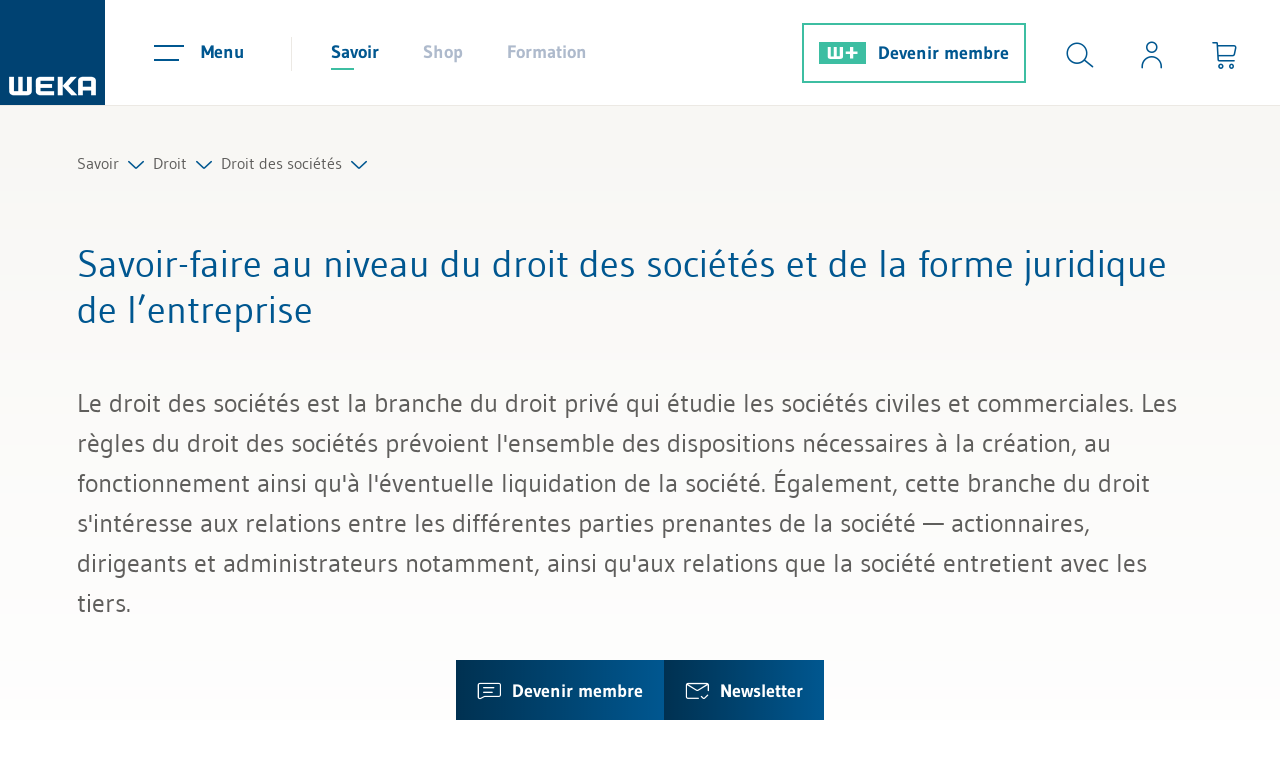

--- FILE ---
content_type: text/html; charset=UTF-8
request_url: https://www.weka.ch/themes/droit/droit-des-societes/
body_size: 45594
content:
<!DOCTYPE html>
<html lang="fr" data-cl="toxid_curl">
<head>
<meta http-equiv="X-UA-Compatible" content="IE=edge"><meta name="viewport" id="Viewport" content="width=device-width, initial-scale=1"><meta http-equiv="Content-Type" content="text/html; charset=UTF-8"><title>Droit des sociétés</title><meta name="ROBOTS" content="INDEX, FOLLOW, NOODP, max-image-preview:large"><meta name="description" content="Le savoir-faire d'experts en matière de droit des sociétés avec des outils de travail éprouvés pour le choix et la modification de la forme juridique."><link rel="icon" href="https://www.weka.ch/out/weka/img/favicon.ico"><link rel="icon" type="image/png" sizes="48x48" href="https://www.weka.ch/out/weka/img/xfavicon-48x48.png.pagespeed.ic.tiTDWdYcIx.webp"><link rel="icon" type="image/png" sizes="32x32" href="https://www.weka.ch/out/weka/img/xfavicon-32x32.png.pagespeed.ic.jaPBLQFOkA.webp"><link rel="icon" type="image/png" sizes="16x16" href="https://www.weka.ch/out/weka/img/xfavicon-16x16.png.pagespeed.ic.8z5yhmQOHa.webp"><meta property="og:site_name" content="WEKA Business Media AG"><meta property="og:title" content="Droit des sociétés"><meta property="og:description" content="Le savoir-faire d'experts en matière de droit des sociétés avec des outils de travail éprouvés pour le choix et la modification de la forme juridique."><meta property="og:type" content="website"><meta property="og:image" content="https://www.weka.ch/out/weka/img/weka_logo.png"><meta property="og:url" content="https://www.weka.ch/themes/droit/droit-des-societes/"><link rel="canonical" href="https://www.weka.ch/themes/droit/droit-des-societes/">
<link rel="preload" href="https://www.weka.ch/out/weka/webfonts/LineIcons.woff" as="font" type="font/woff" crossorigin>
<link rel="preload" href="https://www.weka.ch/out/weka/webfonts/gudae-regular-webfont.woff" as="font" type="font/woff" crossorigin>
<link rel="preload" href="https://www.weka.ch/out/weka/webfonts/Gudae-Bold.ttf" as="font" type="font/ttf" crossorigin>
<style data-preload="preload">
                /* Syntax highlighting fix { */
                    :root{--blue: #005790;--indigo: #6610f2;--purple: #6f42c1;--pink: #e83e8c;--red: #ea7c7c;--orange: #fd7e14;--yellow: #ffc107;--green: #3dbea2;--teal: #20c997;--cyan: #17a2b8;--white: #fff;--gray: #6c757d;--gray-dark: #343a40;--primary: #005790;--secondary: #3dbea2;--success: #3dbea2;--info: #17a2b8;--warning: #ffc107;--danger: #ea7c7c;--light: #f8f7f4;--dark: #343a40;--breakpoint-xs: 0;--breakpoint-sm: 576px;--breakpoint-md: 768px;--breakpoint-lg: 992px;--breakpoint-xl: 1200px;--font-family-sans-serif: "Gudea", sans-serif;--font-family-monospace: SFMono-Regular, Menlo, Monaco, Consolas, "Liberation Mono", "Courier New", monospace}*,*::before,*::after{box-sizing:border-box}html{font-family:sans-serif;line-height:1.15;-webkit-text-size-adjust:100%;-ms-text-size-adjust:100%;-ms-overflow-style:scrollbar;-webkit-tap-highlight-color:rgba(0,0,0,0)}@-ms-viewport{width:device-width}article,aside,figcaption,figure,footer,header,hgroup,main,nav,section{display:block}body{margin:0;font-family:"Gudea",sans-serif;font-size:1.25rem;font-weight:400;line-height:1.7;color:#5f5e5c;text-align:left;background-color:#fff}[tabindex="-1"]:focus{outline:0 !important}hr{box-sizing:content-box;height:0;overflow:visible}h1,h2,h3,h4,h5,h6{margin-top:0;margin-bottom:.5rem}p{margin-top:0;margin-bottom:1rem}abbr[title],abbr[data-original-title]{text-decoration:underline;text-decoration:underline dotted;cursor:help;border-bottom:0}address{margin-bottom:1rem;font-style:normal;line-height:inherit}ol,ul,dl{margin-top:0;margin-bottom:1rem}ol ol,ul ul,ol ul,ul ol{margin-bottom:0}dt{font-weight:700}dd{margin-bottom:.5rem;margin-left:0}blockquote{margin:0 0 1rem}dfn{font-style:italic}b,strong{font-weight:bolder}small{font-size:80%}sub,sup{position:relative;font-size:75%;line-height:0;vertical-align:baseline}sub{bottom:-.25em}sup{top:-.5em}a{color:#005790;text-decoration:none;background-color:transparent;-webkit-text-decoration-skip:objects}a:hover{color:#002944;text-decoration:none}a:not([href]):not([tabindex]){color:inherit;text-decoration:none}a:not([href]):not([tabindex]):hover,a:not([href]):not([tabindex]):focus{color:inherit;text-decoration:none}a:not([href]):not([tabindex]):focus{outline:0}pre,code,kbd,samp{font-family:SFMono-Regular,Menlo,Monaco,Consolas,"Liberation Mono","Courier New",monospace;font-size:1em}pre{margin-top:0;margin-bottom:1rem;overflow:auto;-ms-overflow-style:scrollbar}figure{margin:0 0 1rem}img{vertical-align:middle;border-style:none}svg{overflow:hidden;vertical-align:middle}table{border-collapse:collapse}caption{padding-top:.75rem;padding-bottom:.75rem;color:#6c757d;text-align:left;caption-side:bottom}th{text-align:inherit}label{display:inline-block;margin-bottom:.5rem}button{border-radius:0}button:focus{outline:1px dotted;outline:5px auto -webkit-focus-ring-color}input,button,select,optgroup,textarea{margin:0;font-family:inherit;font-size:inherit;line-height:inherit}button,input{overflow:visible}button,select{text-transform:none}button,html [type="button"],[type="reset"],[type="submit"]{-webkit-appearance:button}button::-moz-focus-inner,[type="button"]::-moz-focus-inner,[type="reset"]::-moz-focus-inner,[type="submit"]::-moz-focus-inner{padding:0;border-style:none}input[type="radio"],input[type="checkbox"]{box-sizing:border-box;padding:0}input[type="date"],input[type="time"],input[type="datetime-local"],input[type="month"]{-webkit-appearance:listbox}textarea{overflow:auto;resize:vertical}fieldset{min-width:0;padding:0;margin:0;border:0}legend{display:block;width:100%;max-width:100%;padding:0;margin-bottom:.5rem;font-size:1.5rem;line-height:inherit;color:inherit;white-space:normal}progress{vertical-align:baseline}[type="number"]::-webkit-inner-spin-button,[type="number"]::-webkit-outer-spin-button{height:auto}[type="search"]{outline-offset:-2px;-webkit-appearance:none}[type="search"]::-webkit-search-cancel-button,[type="search"]::-webkit-search-decoration{-webkit-appearance:none}::-webkit-file-upload-button{font:inherit;-webkit-appearance:button}output{display:inline-block}summary{display:list-item;cursor:pointer}template{display:none}[hidden]{display:none !important}:root{--breadcrumb-height: 33px}.rootlineContainerWrap{max-width:1187px;margin-left:auto;margin-right:auto;padding:40px 30px 30px;position:relative;min-width:290px;margin-bottom:74px;transition:padding 0.4s}@media (max-width: 767px){.rootlineContainerWrap{padding:20px 15px 10px;margin-bottom:54px}}.rootlineContainerWrap:after{content:'';position:absolute;bottom:0;left:-141px;display:block;height:1px;width:calc(100% + 282px);background:#ece9e4}.rootlineContainerWrap[style="padding-bottom: 60px;"],.rootlineContainerWrap[style="padding-bottom:60px;"]{margin-bottom:-34px}.rootlineContainerWrap[style="padding-bottom: 60px;"]:after,.rootlineContainerWrap[style="padding-bottom:60px;"]:after{display:none}.rootline{display:flex;flex-wrap:wrap;gap:1px 18px;align-items:baseline;font-size:16px;line-height:30px}.rootline .level1{display:block;overflow:hidden;position:absolute;top:calc(102px + var(--breadcrumb-height) - 33px);padding-bottom:0px;font-size:18px;transition:max-height 0.4s;max-height:0px}.rootline .level1 li{margin-bottom:20px}.rootline .level1 li.active a{color:#005790}.rootline .level1.open{display:block;padding-bottom:20px;max-height:1000px;transition:max-height 0.4s}.rootline .level1 .lni{padding-left:20px}.rootline a{color:#5f5e5c;transition:color 0.4s}.rootline a:hover{color:#005790}.rootline .open>a{color:#005790}@media (max-width: 767px){.rootline>.nav-item{display:none}}@media (max-width: 767px){.rootline>.nav-item:only-child{display:list-item}}@media (max-width: 767px){.rootline>.nav-item:nth-last-child(2){display:list-item}}.rootlineEntry a:after{content:'\ec15';font-family:'LineIcons';position:relative;display:inline-block;padding:0 9px;top:4px;font-weight:bold;color:#005790}@font-face{font-family:"Gudea";font-display:swap;src:url("https://www.weka.ch/out/weka/webfonts/gudae-regular-webfont.eot");src:url("https://www.weka.ch/out/weka/webfonts/gudae-regular-webfont.eot?#iefix") format("embedded-opentype"),url("https://www.weka.ch/out/weka/webfonts/gudae-regular-webfont.woff") format("woff"),url("https://www.weka.ch/out/weka/webfonts/gudae-regular-webfont.ttf") format("truetype"),url("https://www.weka.ch/out/weka/webfonts/gudae-regular-webfont.svg#Miso") format("svg");font-style:normal;font-weight:normal}@font-face{font-family:"Gudea";font-display:swap;src:url("https://www.weka.ch/out/weka/webfonts/Gudae-Bold.ttf") format("truetype");font-style:normal;font-weight:bold}@font-face{font-family:'LineIcons';src:url("https://www.weka.ch/out/weka/webfonts/LineIcons.woff?8") format("woff"),url("https://www.weka.ch/out/weka/webfonts/LineIcons.ttf?8") format("truetype"),url("https://www.weka.ch/out/weka/webfonts/LineIcons.svg?8") format("svg");font-weight:normal;font-style:normal;font-display:swap}.lni{display:inline-block;font:normal normal normal 1em/1 'LineIcons';color:inherit;flex-shrink:0;speak:none;text-transform:none;line-height:1;vertical-align:-.125em;-webkit-font-smoothing:antialiased;-moz-osx-font-smoothing:grayscale}.lni-is-spinning{animation:lni-spin 1s infinite linear}@keyframes lni-spin{0%{transform:rotate(0deg)}100%{transform:rotate(360deg)}}.lni-arrow-down:before{content:"\ea72"}.lni-arrow-expand-alt:before{content:"\ea74"}.lni-arrow-left:before{content:"\ea77"}.lni-arrow-right:before{content:"\ea84"}.lni-arrow-up:before{content:"\ea8a"}.lni-bulb:before{content:"\eb7d"}.lni-cart-alt:before{content:"\ebc3"}.lni-chevron-down:before{content:"\ec15"}.lni-chevron-right:before{content:"\ec19"}.lni-close:before{content:"\ec3d"}.lni-cog:before{content:"\ec71"}.lni-comments-alt-2:before{content:"\ec7d"}.lni-envelope:before{content:"\ed8e"}.lni-euro-card:before{content:"\ed90"}.lni-facebook-original:before{content:"\eda3"}.lni-graduate-alt:before{content:"\ee27"}.lni-instagram-filled:before{content:"\eef8"}.lni-laptop-alt:before{content:"\ef3a"}.lni-library:before{content:"\ef5a"}.lni-linkedin-original:before{content:"\ef72"}.lni-message-check:before{content:"\efdb"}.lni-phone:before{content:"\f0c0"}.lni-printer:before{content:"\f10a"}.lni-search-alt:before{content:"\f1c2"}.lni-select:before{content:"\f1cc"}.lni-share:before{content:"\f1e4"}.lni-sort:before{content:"\f276"}.lni-spinner-solid:before{content:"\f2b5"}.lni-star-filled:before{content:"\f2c9"}.lni-star:before{content:"\f2ce"}.lni-twitter-filled:before{content:"\f3c0"}.lni-twitter-original:before{content:"\f3bf"}.lni-user-alt-1:before{content:"\f3d6"}.lni-world:before{content:"\f46b"}.lni-youtube:before{content:"\f485"}.lni-capital-play:before{content:"\e900"}.lni-xing-original:before{content:"\e901"}.lni-envelopeCustom:before{content:"\e903"}.lni-external-link:before{content:"\e904"}.lni-wplus:before{content:"\e905"}.lni-trash-can-alt:before{content:"\f379"}.lni-capital-letter:before{content:"\ebb3"}.lni-pencil:before{content:"\f0a8"}.lni-circle-plus:before{content:"\ec2f"}.lni-download:before{content:"\ed66"}.lni-list-alt:before{content:"\ef75"}.lni-balance:before{content:"\eac3"}.lni-classroom:before{content:"\ec32"}.lni-calender-alt-1:before{content:"\eb9b"}.lni-clock-alt-1:before{content:"\ec39"}.lni-minus:before{content:"\effa"}.lni-play:before{content:"\f0e7"}.lni-thumbs-down-alt:before{content:"\f343"}.lni-thumbs-up-alt:before{content:"\f345"}.lni-buildings-alt:before{content:"\eb79"}.lni-text-align-justify:before{content:"\f335"}.lni-top:before{content:"\e907"}.lni-user-star:before{content:"\f3ec"}.lni-video-playback:before{content:"\f406"}.lni-calculator:before{content:"\eb98"}.lni-bot:before{content:"\eb2b"}.lni-cash:before{content:"\ebc7"}.lni-laptop-star:before{content:"\ef3e"}.lni-gift-2:before{content:"\ee10"}.lni-network-2:before{content:"\f054"}.lni-mailbox:before{content:"\efa0"}.lni-undo:before{content:"\f3ca"}@font-face{font-family:'iconfont';src:url("https://www.weka.ch/out/weka/webfonts/iconfont.eot?dczjyp");src:url("https://www.weka.ch/out/weka/webfonts/iconfont.eot?dczjyp#iefix") format("embedded-opentype"),url("https://www.weka.ch/out/weka/webfonts/iconfont.ttf?dczjyp") format("truetype"),url("https://www.weka.ch/out/weka/webfonts/iconfont.woff?dczjyp") format("woff"),url("https://www.weka.ch/out/weka/webfonts/iconfont.svg?dczjyp#iconfont") format("svg");font-weight:normal;font-style:normal;font-display:block}[class^="iconfont-"],[class*=" iconfont-"]{font-family:'iconfont' !important;speak:never;font-style:normal;font-weight:normal;font-variant:normal;text-transform:none;line-height:1;-webkit-font-smoothing:antialiased;-moz-osx-font-smoothing:grayscale}.iconfont-x-logo-square:before{content:"\e901"}.iconfont-facebook-logo:before{content:"\e902"}.iconfont-x-logo:before{content:"\e900"}.row{display:flex;flex-wrap:wrap;margin-right:-15px;margin-left:-15px}h1,.h1{font-size:38px;line-height:46px;color:#005790;margin:20px 0 50px;display:block;font-weight:normal}@media (max-width: 767.98px){h1,.h1{font-size:30px;line-height:40px}}h2{font-size:30px;line-height:46px;color:#005790;font-weight:normal;margin:48px 0px 37px}h2.underlined{font-size:26px;line-height:40px;color:#005790;text-align:center;font-weight:normal;margin:50px 0px 58px}h2.underlined:after{content:"";width:100px;height:3px;background-color:#3dbea2;display:block;margin:0 auto;position:relative;top:10px}.newsTabsContainer h2.underlined{margin:0px 0px 68px}p{font-size:20px;line-height:34px;margin-bottom:20px}.userAndSearchContainer{display:flex;margin-left:auto;align-items:center;padding-left:10px;justify-content:flex-end}@media (max-width: 906.98px){.userAndSearchContainer{flex-grow:1;margin-left:0;padding-left:0}.userAndSearchContainer:after{content:"";display:block;width:1px;height:34px;background-color:#ece9e4;position:relative;top:1px}}@media (max-width: 575.98px){.userAndSearchContainer{flex-grow:1}}@media (max-width: 575.98px){.userAndSearchContainer #toggleSearchBtn{left:0;transition:left 300ms ease-out}}@media (max-width: 450px){.wplusUser.searchOpen .userAndSearchContainer #toggleSearchBtn{left:calc(-1 * (100% - 206px))}}@media (max-width: 575.98px){.searchOpen .userAndSearchContainer #toggleSearchBtn{left:calc(-1 * (100% - 260px))}}@media (max-width: 450px){.searchOpen .userAndSearchContainer #toggleSearchBtn{left:calc(-1 * (100% - 176px))}}.userAndSearchContainer .btn:not([class*="btn-"]){display:flex;flex-direction:column;align-items:center;position:relative;padding:41px 22px 36px}@media (max-width: 906.98px){.userAndSearchContainer .btn:not([class*="btn-"]){top:0;padding:24px 22px 23px}}@media (max-width: 750px){.userAndSearchContainer .btn:not([class*="btn-"]){padding-right:15px;padding-left:15px}}@media (min-width: 450px) and (max-width: 650px){body.wnoneUser .userAndSearchContainer .btn:not([class*="btn-"]),body.wplusUser .userAndSearchContainer .btn:not([class*="btn-"]){padding-right:10px;padding-left:10px}}@media (min-width: 561px) and (max-width: 650px){body.wproUser .userAndSearchContainer .btn:not([class*="btn-"]),body.wpremiumUser .userAndSearchContainer .btn:not([class*="btn-"]){padding-right:10px;padding-left:10px}}@media (max-width: 450px){.userAndSearchContainer .btn:not([class*="btn-"]){padding:24px 13px 23px}}.userAndSearchContainer .btn:not([class*="btn-"]) .iconText{opacity:0;position:absolute;bottom:-15px;transition:all 150ms ease-out;pointer-events:none;color:#005790;white-space:nowrap}@media (max-width: 906.98px){.userAndSearchContainer .btn:not([class*="btn-"]) .iconText{font-size:14px}}.userAndSearchContainer .btn:not([class*="btn-"]):hover{color:#3dbea2;cursor:pointer;transition:color 150ms ease-out}.userAndSearchContainer .btn:not([class*="btn-"]):hover .iconText{opacity:1;bottom:5px;color:#3dbea2}@media (max-width: 906.98px){.userAndSearchContainer .btn:not([class*="btn-"]):hover .iconText{bottom:-2px}}.userAndSearchContainer .btn:not([class*="btn-"]):hover #loginIcon .wekaplus,.userAndSearchContainer .btn:not([class*="btn-"]):hover .icon{color:#3dbea2}.userAndSearchContainer .btn:not([class*="btn-"]) .badge{background-color:#3dbea2;color:#fff;position:absolute;top:12px;right:5px;border-radius:50%;font-weight:700;font-size:12px;line-height:15px;padding:5px 6px;width:25px}@media (max-width: 710px){.userAndSearchContainer #toggleSearchBtn{display:none}}.header-box{display:flex;flex-wrap:wrap;margin-right:auto;margin-left:auto}.logo-col .logo-link{display:block}.logo-col .logo-img{height:105px;width:auto;transition:height 150ms linear}@media (max-width: 906.98px){.logo-col .logo-img{height:75px}}#header{border-bottom:1px solid #ece9e4;position:sticky;top:0;background-color:#fff;z-index:1000;box-shadow:none;transition:box-shadow 150ms linear}#header.sticky{box-shadow:0 2px 24px 0 rgba(0,0,0,0.11)}.menus-col{margin-right:20px}@media (max-width: 906.98px){.menus-col{margin-right:23px}}@media (min-width: 561px) and (max-width: 650px){.menus-col{margin-right:10px}}.headerNavigationAndUtilityContainer{display:flex;flex-grow:1;height:105px;padding-left:29px;transition:height 150ms linear}@media (max-width: 906.98px){.headerNavigationAndUtilityContainer{position:relative;height:75px;padding-left:10px}}@media (max-width: 420px){.headerNavigationAndUtilityContainer{padding-left:0}}.headerNavigationAndUtilityContainer .menu-col{align-items:center;display:flex;position:relative}@media (max-width: 906.98px){.headerNavigationAndUtilityContainer .menu-col{order:1;margin-left:auto;z-index:10}}@media (max-width: 575.98px){.headerNavigationAndUtilityContainer .menu-col{margin-left:0}}@media (max-width: 499px){.headerNavigationAndUtilityContainer .menu-col{margin-right:0px}}.headerNavigationAndUtilityContainer .navbar-toggler{background-color:transparent;border:none;padding:35px 20px 36px;margin-right:27px}.headerNavigationAndUtilityContainer .navbar-toggler:not(.collapsed) .menuIcon span{background-color:#3dbea2}.headerNavigationAndUtilityContainer .navbar-toggler:not(.collapsed) .menuText{color:#3dbea2}.headerNavigationAndUtilityContainer .navbar-toggler:not(.collapsed):after{content:"";width:100%;height:1px;background-color:#3dbea2;position:absolute;bottom:-1px;left:0}@media (max-width: 906.98px){.headerNavigationAndUtilityContainer .navbar-toggler{margin-right:0;padding:21px 15px 20px 27px}.headerNavigationAndUtilityContainer .navbar-toggler:not(.collapsed):after{bottom:0}}@media (max-width: 420px){.headerNavigationAndUtilityContainer .navbar-toggler{padding:21px 15px 20px 20px}}.headerNavigationAndUtilityContainer .navbar-toggler:hover{cursor:pointer;color:#3dbea2}.headerNavigationAndUtilityContainer .navbar-toggler:hover .menuIcon span{background-color:#3dbea2}.headerNavigationAndUtilityContainer .navbar-toggler:hover .menuText{color:#3dbea2}.headerNavigationAndUtilityContainer .navbar-toggler .menuText{transition:color 150ms linear}.headerNavigationAndUtilityContainer .navbar-toggler .menuIcon{position:relative;margin-right:17px;display:inline-block;width:30px;height:22px;top:8px}@media (max-width: 906.98px){.headerNavigationAndUtilityContainer .navbar-toggler .menuIcon{margin-right:0}}.headerNavigationAndUtilityContainer .navbar-toggler .menuIcon span{background-color:#005790;width:25px;height:2px;position:absolute;left:0;top:14px;transition:all 150ms linear}.headerNavigationAndUtilityContainer .navbar-toggler .menuIcon span:first-of-type{width:30px;top:0}.headerNavigationAndUtilityContainer .navbar-toggler:not(.collapsed) .menuIcon span{top:5px;width:16px;left:11px;transform:rotate(45deg)}.headerNavigationAndUtilityContainer .navbar-toggler:not(.collapsed) .menuIcon span:first-of-type{transform:rotate(-45deg);left:0}.headerNavigationAndUtilityContainer .navbar-toggler .menuText{line-height:30px;font-size:18px;font-weight:700;color:#005790;position:relative;top:-1px}@media (max-width: 906.98px){.headerNavigationAndUtilityContainer .navbar-toggler .menuText{display:none}}.shopWebsiteSelection{display:flex;align-items:center}@media (max-width: 1240px){.shopWebsiteSelection{display:none}}.navigation{display:flex;list-style-type:none;margin-bottom:0;padding-left:17px;position:relative}.navigation li>a{color:#aebacc;padding:37px 22px 35px;line-height:30px;font-size:18px;font-weight:700;display:block}@media (max-width: 906.98px){.navigation li>a{padding:26px 22px}}.navigation li>a:after{content:"";display:block;width:23px;height:2px;margin-top:1px;position:relative;transition:width 150ms ease-out}.navigation li>a:hover{color:#005790}@media (max-width: 879px){.navigation li:first-child>a{padding-left:15px}}.navigation li.current>a{color:#005790}.navigation li.current>a:after{background-color:#3dbea2}.navigation li.current>a:hover{color:#3dbea2}.navigation li.current>a:hover:after{width:100%}.slogan{font-size:22px;line-height:40px;color:#005790;margin-right:18px;position:relative;top:-2px;padding-left:10px;margin-left:auto}body.minimalLogin .slogan{top:0;margin-left:0}@media (max-width: 1199px){.slogan{padding-left:29px;margin-left:0}}@media (max-width: 991.98px){.slogan{padding-left:0}}@media (max-width: 767.98px){.slogan{display:none}}.menu-dropdowns{display:flex}.icon{color:#005790;font-size:28px;transition:color 150ms ease-out}.btn{background-color:transparent;border:none;padding:0}.btn:focus{outline:none}.loginIconContainer,#loginIcon{display:flex;position:relative}.loginIconContainer .wekaplus,#loginIcon .wekaplus{color:#005790;font-weight:bold;font-size:18px;line-height:28px;padding-left:7px;position:relative;top:-3px;transition:color 150ms linear}.loginIconContainer svg,#loginIcon svg{position:relative;top:7px;margin-left:7px}.loginIconContainer svg .fill-blue,#loginIcon svg .fill-blue{transition:fill 150ms linear}button:hover>.loginIconContainer svg .fill-blue,button:hover>#loginIcon svg .fill-blue{fill:#3dbea2}#searchForm{position:absolute;top:0;bottom:0;padding-top:26px;padding-bottom:26px;right:0;width:0;transition:width 300ms ease-out;z-index:10}@media (max-width: 1240px){#searchForm{background-color:#fff}}@media (max-width: 906.98px){#searchForm{top:auto;bottom:auto;padding-top:11px;padding-bottom:11px;overflow:hidden}}@media (max-width: 575.98px){#searchForm{top:0;bottom:0}}#searchForm .searchInput{width:100%;border:none;outline:none;height:53px;position:relative;top:-2px;padding-left:0;padding-right:0}@media (max-width: 906.98px){#searchForm .searchInput{padding-right:15px}}@media (max-width: 575.98px){#searchForm .searchInput{height:100%}}@media (max-width: 575.98px){#searchForm .searchBox{height:100%}}#selectionAndSearchContainer{display:flex;align-items:center;flex-grow:1;position:relative}@media (max-width: 1240px){#selectionAndSearchContainer{position:absolute;height:100%;left:290px;right:274px;z-index:21 !important}body.wnoneUser #selectionAndSearchContainer{right:250px}#selectionAndSearchContainer:not(.open){pointer-events:none}}@media (max-width: 906.98px){#selectionAndSearchContainer{left:10px;right:340px}body.wnoneUser #selectionAndSearchContainer{right:320px}}@media (max-width: 750px){#selectionAndSearchContainer{right:305px}}@media (max-width: 710px){#selectionAndSearchContainer{display:none}}@media (max-width: 750px){body.wnoneUser #selectionAndSearchContainer{right:275px}}@media (max-width: 575.98px){#selectionAndSearchContainer{position:absolute;left:109px;right:0;top:0;bottom:0;overflow:hidden}body.minimalLogin #selectionAndSearchContainer{position:static;overflow:visible}}@media (max-width: 450px){#selectionAndSearchContainer{left:67px}}#selectionAndSearchContainer:before{content:"";display:block;width:1px;height:34px;background-color:#ece9e4;position:relative;top:1px}@media (max-width: 906.98px){#selectionAndSearchContainer:before{display:none}}body.minimalLogin #selectionAndSearchContainer:before{display:none}#selectionAndSearchContainer.open{z-index:20}#selectionAndSearchContainer.open #searchForm{width:100%}#searchbox{position:relative;top:2px}.iconText{font-size:16px;line-height:30px}.loggedIn{width:8px;height:8px;background-color:#3dbea2;border-radius:50%;position:absolute;top:-12px;left:25px}#searchParam{color:#3dbea2;font-size:22px;line-height:30px;font-weight:700}#searchParam::placeholder{color:#005790;text-overflow:ellipsis;overflow:hidden;opacity:1}#mainnavWrap{display:none}#mainnavList{display:none}#minibasketBackdrop{display:none}#cookieHintContainer{position:fixed;left:0;bottom:0;width:100%;background-color:#fff;z-index:10000;box-shadow:0 2px 24px 0 rgba(0,0,0,0.11);transform:translateY(100%)}.cookieHintOpen #cookieHintContainer{transform:translateY(0)}#cookieHintContainer .cookieHint{max-width:1600px;margin-left:auto;margin-right:auto;padding:40px;font-size:18px;line-height:30px}@media (max-width: 1420px){#cookieHintContainer .cookieHint{padding:40px 30px}}@media (max-width: 767.98px){#cookieHintContainer .cookieHint{padding:30px 15px}}#cookieHintContainer .cookieHintInnerContainer{display:flex;justify-content:space-between;align-items:center}@media (max-width: 767.98px){#cookieHintContainer .cookieHintInnerContainer{flex-wrap:wrap}}#cookieHintContainer .cookieHintText{max-width:1200px;padding-right:30px}#cookieHintContainer .cookieHintText a{color:#5f5e5c;position:relative}#cookieHintContainer .cookieHintText a:after{content:"";width:100%;height:2px;background-color:#5f5e5c;bottom:2px;left:0;position:absolute}#cookieHintContainer .cookieHintText a:hover{color:#005790}#cookieHintContainer .cookieHintText a:hover:after{background-color:#005790}@media (max-width: 767.98px){#cookieHintContainer .cookieHintText{padding-right:0}}@media (max-width: 767.98px){#cookieHintContainer .close_button_container{margin-top:15px}}#stickyServicesElements{position:fixed;bottom:0;left:50%;transform:translateX(-50%);display:flex;z-index:100;white-space:nowrap}#stickyServicesElements .stickyServiceElement{background:linear-gradient(90deg, #003151 0%, #005790 100%);color:#fff;padding:13px 21px;z-index:3;position:relative;display:block}#stickyServicesElements .stickyServiceElement#chatbotTeaserToggle{background:linear-gradient(90deg, #228d76 0%, #3dbea2 100%)}@media (max-width: 800px){#stickyServicesElements .stickyServiceElement{padding:13px 18px}}#stickyServicesElements .stickyServiceElement .lni,#stickyServicesElements .stickyServiceElement .text{position:relative;z-index:2}#stickyServicesElements .stickyServiceElement .lni{font-size:24px;top:3px}#stickyServicesElements .stickyServiceElement .eviFace{position:relative;display:inline-block;width:32px;height:32px;vertical-align:middle;margin-top:-1px;background-image:url("/out/weka/img/evi-face.png");background-size:100%;z-index:3}#stickyServicesElements .stickyServiceElement#chatbotTeaserToggle.isChatActive .eviFace:after{display:block;content:'';position:absolute;top:-1px;right:-4px;width:10px;height:10px;background-color:#005790;border-radius:50%}#stickyServicesElements .stickyServiceElement .text{font-size:18px;line-height:30px;font-weight:700;padding-left:11px}@media (max-width: 800px){#stickyServicesElements .stickyServiceElement .text{display:none}}#stickyServicesElements .stickyServiceElement:before{content:"";position:absolute;top:0;bottom:0;left:0;right:0;background:#005790;z-index:2;opacity:0;transition:opacity 300ms ease-out}#stickyServicesElements .stickyServiceElement#chatbotTeaserToggle:before{background-color:#3dbea2}#stickyServicesElements .stickyServiceElement:hover{cursor:pointer}#stickyServicesElements .stickyServiceElement:hover:before{opacity:1}div[id^="trustbadge-container"]{z-index:700 !important}.article h1{font-size:38px;line-height:46px;margin:20px 0 50px;display:block;font-weight:normal;color:#005790}.teaser-text p{font-size:26px;line-height:40px}@media (max-width: 767px){.teaser-text p{font-size:20px;line-height:34px}}.date-n-author{font-size:18px;line-height:30px;margin:20px 0px 120px}@media (max-width: 991.98px){.date-n-author{margin-bottom:70px}}@media (max-width: 575.98px){.date-n-author{margin-bottom:60px}}#boxShareLinks{position:absolute;left:-102px;top:185px;background-image:linear-gradient(90deg, #003151, #005790);padding:19px;border-radius:31px;line-height:0px;font-size:25px;text-align:center}#boxShareLinks .shareLinksWrap{display:flex;flex-direction:column;height:0px;overflow:hidden;transition:height 0.4s;line-height:46px}#boxShareLinks .iconfont-x-logo{font-size:24px}#boxShareLinks .lni-facebook-original:before{position:relative;top:-2px}#boxShareLinks .sidebarIconToggle{margin-bottom:0px;position:relative}#boxShareLinks .sidebarIconToggle:after{content:'';height:63px;width:63px;border-radius:30px;position:absolute;left:-19px;top:-19px;cursor:pointer}#boxShareLinks .sidebarIconToggle span span.lni-share:after{content:'';opacity:0;transition:opacity 0.4s;position:absolute;background-color:#005790;top:-19px;left:-19px;border-radius:50%;height:63px;width:63px;z-index:10}#boxShareLinks .sidebarIconToggle:hover span span.lni-share.visible:after{opacity:1}#boxShareLinks .sidebarIconToggle:hover span span.lni-share:before{content:'\ec3d'}#boxShareLinks .sidebarIconToggle:hover span span.lni-share.visible:before{content:'\f1e4'}#boxShareLinks .sidebarIconToggle span span.lni-share:before{z-index:50;position:relative}#boxShareLinks .sidebarIconToggle span span{transition:color 0.4s}#boxShareLinks .sidebarIconToggle:hover span span{color:#dddbc9;position:relative}#boxShareLinks .sidebarIconToggle:hover span span.lni-share:after{opacity:0}#boxShareLinks .toggle_button,#boxShareLinks a{color:#fff;cursor:pointer;transition:color 0.4s}#boxShareLinks .toggle_button:hover,#boxShareLinks a:hover{color:#dddbc9}#boxShareLinks input[type=checkbox]{display:none}#boxShareLinks input[type=checkbox]+.sidebarIconToggle .toggle_button>.lni-close{display:none}#boxShareLinks input[type=checkbox]:checked+.sidebarIconToggle .toggle_button>.lni-share{display:none}#boxShareLinks input[type=checkbox]:checked+.sidebarIconToggle .toggle_button>.lni-close{display:block}#boxShareLinks input[type=checkbox]:checked+.sidebarIconToggle+.shareLinksWrap{height:220px;margin-top:5px}#boxShareLinks .lni-envelopeCustom::before{font-size:14px;position:relative}@media (max-width: 767px){.article h1{font-size:30px;line-height:46px;margin:20px 0 30px;hyphens:auto}.date-n-author{margin:0px 0px 60px}}@media (max-width: 1375px){#boxShareLinks{display:inline-block;position:static;float:right;margin:10px 0 15px 15px}}.mediaelement,.news-single .plyr{margin-bottom:60px}.news-single .videoContainer{width:100%;aspect-ratio:16 / 9;margin-bottom:60px}.news-single .videoContainer video{width:100%;aspect-ratio:16 / 9}.news-single .videoContainer>video{display:none}.newsVideoPreview{position:relative}.newsVideoPreview .playButton{position:absolute;top:0;right:0;bottom:0;left:0;display:flex;align-items:center;justify-content:center;background:none;border:none;cursor:pointer;padding:0 0 0 10px}.newsVideoPreview .playButton .icon{position:absolute;z-index:1;color:#fff;font-size:60px}.newsVideoPreview .playButton:before,.newsVideoPreview .playButton:after{position:absolute;top:50%;left:50%;transform:translate(-50%, -50%);display:block;content:'';width:100px;height:100px;border-radius:50%}.newsVideoPreview .playButton:before{background-color:#3dbea2}.newsVideoPreview .playButton:after{background:linear-gradient(270deg, #3dbea2 0%, #228d76 100%);opacity:0;transition:opacity 300ms ease-out}.newsVideoPreview .playButton:hover:after{opacity:1}@media (max-width: 767px){.newsVideoPreview .playButton{padding-left:6px}.newsVideoPreview .playButton .icon{font-size:40px}.newsVideoPreview .playButton:before,.newsVideoPreview .playButton:after{width:66px;height:66px}}.newsVideoPreview .playButton.smallerVariant .icon{font-size:40px}.newsVideoPreview .playButton.smallerVariant:before,.newsVideoPreview .playButton.smallerVariant:after{width:66px;height:66px}.news-list-view .hidden{display:none}.news-img-caption{font-size:16px;line-height:30px;margin-top:20px}.bannersmallbillboard{display:block;margin-bottom:50px;text-align:center}#seoTextContainer{margin-top:37px;margin-bottom:120px}@media (max-width: 991.98px){#seoTextContainer{margin-bottom:70px}}@media (max-width: 575.98px){#seoTextContainer{margin-bottom:60px}}#seoTextContainer>div{max-width:1187px;margin-left:auto;margin-right:auto;padding:0 30px;position:relative;min-width:290px}@media (max-width: 767px){#seoTextContainer>div{padding:0 15px}}@media (max-width: 991.98px){#seoTextContainer{margin-bottom:70px}}@media (max-width: 575.98px){#seoTextContainer{padding-bottom:60px}}#seoTextContainer.fullWrapper.grey{border-bottom:none}#seoTextContainer .ce-textpic:first-child{margin-bottom:0}#seoTextContainer .ce-textpic:not(:first-child){margin-top:0}#seoTextContainer h1{margin:6px 0px 50px}@media (max-width: 767px){#seoTextContainer h1{font-size:30px;line-height:40px;margin:6px 0px 40px}}#seoTextContainer h2{font-weight:normal}@media (max-width: 767px){#seoTextContainer h2{font-size:26px;line-height:36px;margin-bottom:25px}}#seoTextContainer .categoryLongDescription h2{font-size:38px;line-height:46px;color:#005790;margin:6px 0px 50px;display:block;font-weight:normal}@media (max-width: 767px){#seoTextContainer .categoryLongDescription h2{font-size:30px;line-height:40px;margin:6px 0px 40px}}#seoTextContainer p,#seoTextContainer li{font-size:26px;line-height:40px}@media (max-width: 767px){#seoTextContainer p,#seoTextContainer li{font-size:20px;line-height:34px}}#seoTextContainer p:last-child{margin-bottom:0}#seoTextContainer li:before{top:16px !important}@media (max-width: 767.98px){#seoTextContainer li:before{top:13px !important}}#seoTextContainer:empty{display:none}body:not(.cl-start) #seoTextContainer p.bodytext>a,body:not(.cl-start) #seoTextContainer p.bodytext>b>a,body:not(.cl-start) #seoTextContainer .categoryLongDescription p>a,body:not(.cl-start) #seoTextContainer .categoryLongDescription p>b>a{background-image:linear-gradient(270deg, #3dbea2 50%, #228d76 100%);color:#fff;padding:0px 2px;transition:background-position 0.2s;background-size:200%;background-position-x:100%}body:not(.cl-start) #seoTextContainer p.bodytext>a:hover,body:not(.cl-start) #seoTextContainer p.bodytext>b>a:hover,body:not(.cl-start) #seoTextContainer .categoryLongDescription p>a:hover,body:not(.cl-start) #seoTextContainer .categoryLongDescription p>b>a:hover{background-position-x:0%}#seoTextContainer>div,#seoTextContainer ~ .ce-textpic,.ce-textpic,.cooperationitem,.newsTabsContainer,.fullWrapper,.bigWrapper,.smallWrapper{max-width:100%;margin-left:auto;margin-right:auto;position:relative;min-width:290px}.smallWrapper{margin-top:37px;margin-bottom:35px;padding:0 30px}@media (max-width: 767px){.smallWrapper{padding:0 15px}}.bigWrapper{max-width:1420px;padding:0 30px;margin-top:120px;margin-bottom:120px}@media (max-width: 991.98px){.bigWrapper{margin-top:70px;margin-bottom:70px}}@media (max-width: 767px){.bigWrapper{padding:0 15px}}@media (max-width: 575.98px){.bigWrapper{margin-top:60px;margin-bottom:60px}}#seoTextContainer>div,#seoTextContainer ~ .ce-textpic,.smallWrapper{max-width:1187px}.smallWrapper>.teaserCon+h2,.smallWrapper>h2:first-child{margin-top:0px}#content{background-image:linear-gradient(180deg, #f8f7f4, #fff 678px)}.hyphenate{-webkit-hyphens:none;hyphens:none}@media (max-width: 1200px){.hyphenate{-webkit-hyphens:manual;-webkit-hyphens:auto;hyphens:manual;hyphens:auto}}.hyphenate.hyphenate-xs{hyphens:none;-webkit-hyphens:none}@media (max-width: 575px){.hyphenate.hyphenate-xs{-webkit-hyphens:manual;-webkit-hyphens:auto;hyphens:manual;hyphens:auto}}.hyphenate-always{-webkit-hyphens:manual;-webkit-hyphens:auto;hyphens:manual;hyphens:auto}#maincategoryTagListContainer{margin-top:0;margin-bottom:0;padding-top:28px;padding-bottom:28px;background-color:#fff}#maincategoryTagListContainer .swiper-button-prev,#maincategoryTagListContainer .swiper-button-next{width:30px;opacity:1;cursor:pointer}#maincategoryTagListContainer .swiper-button-prev:after,#maincategoryTagListContainer .swiper-button-next:after{font-family:LineIcons;font-size:24px;color:#005790}#maincategoryTagListContainer .swiper-button-prev:hover:after,#maincategoryTagListContainer .swiper-button-next:hover:after{color:#3dbea2}#maincategoryTagListContainer .swiper-button-prev{left:0;right:auto}#maincategoryTagListContainer .swiper-button-prev:after{font-family:LineIcons;content:'\ec17'}#maincategoryTagListContainer .swiper-button-next{left:auto;right:0}#maincategoryTagListContainer .swiper-button-next:after{font-family:LineIcons;content:'\ec19'}#maincategoryTagListContainer .swiper-button-disabled{opacity:0}#maincategoryTagList{display:flex;max-width:1300px;margin-right:auto;margin-left:auto;gap:10px 10px;justify-content:center;flex-wrap:wrap}@media (max-width: 767.98px){#maincategoryTagList.swiper{margin-right:15px;margin-left:15px}}@media (min-width: 768px){#maincategoryTagList .swiper-wrapper{gap:10px 10px;justify-content:center;flex-wrap:wrap;transform:none !important}#maincategoryTagList .swiper-slide{margin-right:0 !important}}@media (max-width: 991.98px){#maincategoryTagList,#maincategoryTagList .swiper-wrapper{justify-content:flex-start}}#maincategoryTagList .tagLink{font-size:18px;line-height:30px;color:#fff;background-color:#3dbea2;padding:0 14px;display:block;position:relative}#maincategoryTagList .tagLink:hover:after{box-shadow:inset 0 0 0 2000px rgba(0,0,0,0.1)}#maincategoryTagList .tagLink.fadedOut{opacity:0.5;transition:opacity 400ms}#maincategoryTagList .tagLink.fadedOut:hover{opacity:1}#maincategoryTagList .tagLink .tagText{position:relative;z-index:2}#maincategoryTagList .tagLink:after{content:"";position:absolute;top:0;bottom:0;left:0;right:0;z-index:1;transition:box-shadow 400ms;box-shadow:none}#maincategoryTagList .swiper-slide{width:auto}#maincategoryTagList .swiper-slide>a:hover{transform:none}#maincategoryTagList:not(.swiper-initialized) .swiper-wrapper{display:flex}#maincategoryTagList:not(.swiper-initialized) .swiper-slide{flex-shrink:0}#maincategoryTagList:not(.swiper-initialized) ~ .swiper-button-prev,#maincategoryTagList:not(.swiper-initialized) ~ .swiper-button-next{display:none}.stageSliderWrapper,.categoryHeaderContainer{margin-bottom:120px}@media (max-width: 991.98px){.stageSliderWrapper,.categoryHeaderContainer{margin-bottom:70px}}@media (max-width: 575.98px){.stageSliderWrapper,.categoryHeaderContainer{margin-bottom:60px}}.stageSliderWrapper .stageSliderContainer:not(.swiper-initialized) .swiper-slide:nth-child(n+2),.categoryHeaderContainer .stageSliderContainer:not(.swiper-initialized) .swiper-slide:nth-child(n+2){display:none}.stageSliderWrapper .swiper-slide,.categoryHeaderContainer .swiper-slide{display:flex;background-color:#005790}@media (min-width: 1400px){.stageSliderWrapper .swiper-slide,.categoryHeaderContainer .swiper-slide{max-height:524px}}.stageSliderWrapper .swiper-slide a,.categoryHeaderContainer .swiper-slide a{width:100%;height:auto;display:flex;position:static}@media (max-width: 767.98px){.stageSliderWrapper .swiper-slide a,.categoryHeaderContainer .swiper-slide a{flex-wrap:wrap}}.stageSliderWrapper .swiper-slide a:hover,.categoryHeaderContainer .swiper-slide a:hover{transform:none}.stageSliderWrapper .swiper-slide a:hover .descriptionContainer:before,.categoryHeaderContainer .swiper-slide a:hover .descriptionContainer:before{box-shadow:inset 0 0 0 2000px rgba(0,0,0,0.1)}.stageSliderWrapper .swiper-slide a:hover .seminarDescription,.categoryHeaderContainer .swiper-slide a:hover .seminarDescription{color:#fff}.stageSliderWrapper .swiper-slide a:hover .teaserContent,.categoryHeaderContainer .swiper-slide a:hover .teaserContent{transform:translate3d(0, -20px, 0)}@media (max-width: 991.98px){.stageSliderWrapper .swiper-slide a:hover .teaserContent,.categoryHeaderContainer .swiper-slide a:hover .teaserContent{transform:translate3d(0, -10px, 0)}}.stageSliderWrapper .swiper-slide a:hover .standardLinkBtn:after,.categoryHeaderContainer .swiper-slide a:hover .standardLinkBtn:after{width:69px}.stageSliderWrapper .swiper-button-prev,.categoryHeaderContainer .swiper-button-prev{right:auto;left:0;width:15%;min-width:85px}.stageSliderWrapper .swiper-button-next,.categoryHeaderContainer .swiper-button-next{left:auto;right:0;width:15%;min-width:85px}.stageSliderWrapper .imageContainer,.categoryHeaderContainer .imageContainer{position:relative}.stageSliderWrapper .imageContainer,.stageSliderWrapper .descriptionContainer,.categoryHeaderContainer .imageContainer,.categoryHeaderContainer .descriptionContainer{flex-basis:50%;max-width:50%}@media (max-width: 767.98px){.stageSliderWrapper .imageContainer,.stageSliderWrapper .descriptionContainer,.categoryHeaderContainer .imageContainer,.categoryHeaderContainer .descriptionContainer{flex-basis:100%;max-width:100%}}.stageSliderWrapper .descriptionContainer,.categoryHeaderContainer .descriptionContainer{position:relative;overflow:hidden;padding:96px 96px 88px;display:flex;align-items:center}@media (max-width: 991.98px){.stageSliderWrapper .descriptionContainer,.categoryHeaderContainer .descriptionContainer{padding:70px 70px 60px}}@media (max-width: 767.98px){.stageSliderWrapper .descriptionContainer,.categoryHeaderContainer .descriptionContainer{padding:55px 15px 41px;overflow:visible}}.stageSliderWrapper .descriptionContainer:before,.categoryHeaderContainer .descriptionContainer:before{content:"";position:absolute;top:0;bottom:0;left:0;right:0;z-index:1;transition:box-shadow 400ms;box-shadow:none}.stageSliderWrapper .imageContainer,.categoryHeaderContainer .imageContainer{float:none;margin-right:0;margin-bottom:0}@media (max-width: 767.98px){.stageSliderWrapper .imageContainer,.categoryHeaderContainer .imageContainer{padding-top:65.45%}}.stageSliderWrapper .backgroundImage,.categoryHeaderContainer .backgroundImage{display:block;width:100%;height:100%;object-fit:cover;object-position:50% 50%}@media (max-width: 767.98px){.stageSliderWrapper .backgroundImage,.categoryHeaderContainer .backgroundImage{position:absolute;top:0;left:0}}.stageSliderWrapper .seminarDescription,.stageSliderWrapper .seminarHeadline,.stageSliderWrapper .teaserContent,.categoryHeaderContainer .seminarDescription,.categoryHeaderContainer .seminarHeadline,.categoryHeaderContainer .teaserContent{color:#fff}.stageSliderWrapper .teaserContent,.categoryHeaderContainer .teaserContent{max-width:467px;position:relative;z-index:2;transform:translate3d(0, 0, 0);transition:transform 400ms}.stageSliderWrapper .seminarDescription,.stageSliderWrapper .seminarHeadline,.categoryHeaderContainer .seminarDescription,.categoryHeaderContainer .seminarHeadline{position:relative;z-index:2}.stageSliderWrapper .seminarHeadline,.categoryHeaderContainer .seminarHeadline{font-size:16px;line-height:20px;font-weight:normal;margin-bottom:15px}.stageSliderWrapper .seminarHeadline:before,.categoryHeaderContainer .seminarHeadline:before{content:"/";display:inline-block;padding-right:9px}.stageSliderWrapper .seminarDescription,.categoryHeaderContainer .seminarDescription{font-size:38px;line-height:46px;margin-bottom:31px}@media (max-width: 991.98px){.stageSliderWrapper .seminarDescription,.categoryHeaderContainer .seminarDescription{margin-bottom:15px}}.stageSliderWrapper .standardLinkBtn,.categoryHeaderContainer .standardLinkBtn{font-size:24px;line-height:29px;padding-bottom:11px}@media (max-width: 991.98px){.stageSliderWrapper .standardLinkBtn,.categoryHeaderContainer .standardLinkBtn{margin-top:6px}}.stageSliderWrapper .swiper-button-next,.stageSliderWrapper .swiper-button-prev,.categoryHeaderContainer .swiper-button-next,.categoryHeaderContainer .swiper-button-prev{color:#fff;font-size:34px;opacity:1}@media (max-width: 991.98px){.stageSliderWrapper .swiper-button-next,.stageSliderWrapper .swiper-button-prev,.categoryHeaderContainer .swiper-button-next,.categoryHeaderContainer .swiper-button-prev{display:none}}.stageSliderWrapper .swiper-button-next:after,.stageSliderWrapper .swiper-button-prev:after,.categoryHeaderContainer .swiper-button-next:after,.categoryHeaderContainer .swiper-button-prev:after{position:absolute;font-family:'LineIcons'}.stageSliderWrapper .swiper-button-next:hover,.stageSliderWrapper .swiper-button-prev:hover,.categoryHeaderContainer .swiper-button-next:hover,.categoryHeaderContainer .swiper-button-prev:hover{cursor:pointer;color:#3dbea2}.stageSliderWrapper .swiper-button-prev:before,.categoryHeaderContainer .swiper-button-prev:before{opacity:0.5}.stageSliderWrapper .swiper-button-prev:after,.categoryHeaderContainer .swiper-button-prev:after{content:"\ea77";left:24px}.stageSliderWrapper .swiper-button-next:before,.categoryHeaderContainer .swiper-button-next:before{opacity:1}.stageSliderWrapper .swiper-button-next:after,.categoryHeaderContainer .swiper-button-next:after{content:"\ea84";right:24px}.categoryHeaderContainer .categoryHeader{display:flex}@media (min-width: 1400px){.categoryHeaderContainer .categoryHeader{max-height:524px}}#stageBackgroundLeft,#stageBackgroundMobile,#stageBackground,[id^="stageBackgroundLeft_"],[id^="stageBackgroundMobile_"],[id^="stageBackground_"]{position:absolute;top:0;right:0;bottom:0;height:100%;width:100%}@media (max-width: 767.98px){#stageBackground,[id^="stageBackground_"]{display:none}}#stageBackgroundMobile,[id^="stageBackgroundMobile_"]{display:none}@media (max-width: 767.98px){#stageBackgroundMobile,[id^="stageBackgroundMobile_"]{display:block}}[id^="stagePathTwoMobile"],[id^="stagePathTwo"]{opacity:0.45}[id^="stagePathLeft"]{opacity:0.2}.categoryHeaderContainer .categoryHeader{display:flex}@media (max-width: 767.98px){.categoryHeaderContainer .categoryHeader{flex-wrap:wrap}}.categoryHeaderContainer .categoryHeader .imageContainer{order:2}@media (max-width: 767.98px){.categoryHeaderContainer .categoryHeader .imageContainer{order:1}}.categoryHeaderContainer .categoryHeader .descriptionContainer{order:1}@media (max-width: 767.98px){.categoryHeaderContainer .categoryHeader .descriptionContainer{order:2}}.categoryHeaderContainer .categoryHeader .descriptionContainer .seminarDescription:before{content:'';width:39px;height:31px;display:block;background:url("/out/weka/img/quotes.svg") no-repeat 0 0 transparent;background-size:contain;margin-bottom:10px}.categoryHeaderContainer #stageBackgroundLeft,.categoryHeaderContainer #stageBackground{transform:scaleX(-1)}@media (max-width: 767.98px){.categoryHeaderContainer #stageBackgroundLeft,.categoryHeaderContainer #stageBackground{transform:scaleX(1)}}ul{list-style-type:none;margin-bottom:0;padding:0}.aToZListContainer:not(#expertfilter){background-color:#f8f7f4;padding:46px 77px 52px}.aToZListContainer:not(#expertfilter) .loadMoreAToZNewsButton{margin-top:31px}@media (max-width: 767.98px){.aToZListContainer:not(#expertfilter){padding:46px 30px 52px}}.aToZCharactersList{display:flex;justify-content:space-between;margin-bottom:58px;margin-left:-9px;margin-right:-9px;flex-wrap:wrap}@media (max-width: 991.98px){.aToZCharactersList{justify-content:flex-start}}.aToZCharactersList .character{padding-left:0 !important;margin-bottom:0 !important}.aToZCharactersList .character:before{display:none !important}.aToZCharactersList .characterLink{color:#aebacc;font-size:18px;font-weight:bold;line-height:30px;padding:6px 10px;display:block;display:flex;flex-grow:1;text-align:center;flex-direction:column;position:relative}.aToZCharactersList .characterLink:hover{color:#005790}.aToZCharactersList .characterLink.active{color:#3dbea2}.aToZCharactersList .characterLink.active:after{content:"";display:block;height:2px;width:30px;background-color:#3dbea2;position:absolute;bottom:0;left:50%;transform:translateX(-50%)}.aToZCharactersList .characterLink.active:hover{color:#228d76}.aToZCharactersList .characterLink.active:hover:after{background-color:#228d76}.aToZNewsList{column-count:2;margin-left:-15px;margin-right:-15px}@media (max-width: 575.98px){.aToZNewsList{column-count:1}}.aToZNewsList.expertsAToZList{column-count:1;margin-left:0;margin-right:0}.aToZNewsList .newsEntry{padding-left:0 !important;margin-bottom:0 !important;-webkit-column-break-inside:avoid;page-break-inside:avoid;break-inside:avoid}.aToZNewsList .newsEntry:before{display:none !important}.aToZNewsList .newsEntry.hidden{display:none !important}.aToZNewsList .newsLink{display:block;padding:10px 15px  !important;font-size:18px;line-height:30px}.aToZNewsList .newsLink:hover span{color:#3dbea2;background-size:155px 100%}.aToZNewsList .newsLink span{color:#005790;background-image:linear-gradient(transparent calc(100% - 2px), #3dbea2 2px);background-repeat:no-repeat;background-size:0% 100%;transition:color 0.2s, background-size 0.2s;display:inline;padding-bottom:5px}.modal,#minibasket{display:none}.articleItem{width:100%}.articleItem:after{display:block;content:'';clear:both}.articleItem+.articleItem{margin-top:80px}@media (max-width: 991px){.articleItem+.articleItem{margin-top:60px}}@media (max-width: 580px){.articleItem+.articleItem{margin-top:40px}}.imageContainer{margin-right:40px;float:left;position:relative}@media (max-width: 991px){.imageContainer{max-width:40%;margin-right:20px}}@media (max-width: 580px){.imageContainer{max-width:100%;width:auto;margin-right:0px;margin-bottom:40px}}.articleContent .smallHeadline{margin-top:1px;font-size:16px;line-height:20px;text-transform:uppercase;margin-bottom:21px;hyphens:auto}@media (max-width: 580px){.articleContent .smallHeadline{margin-bottom:12px}}.expertItem .articleContent{display:flex;align-items:flex-start}@media (max-width: 580px){.expertItem .articleContent{flex-wrap:wrap}}.expertItem .imageContainer{float:none;flex-shrink:0;align-items:center;display:flex;background-color:rgba(0,31,55,0.1);position:relative;flex-basis:31.32%;max-width:31.32%;pointer-events:none;justify-content:center;overflow:hidden}@media (max-width: 1230px){.expertItem .imageContainer{flex-basis:35%;max-width:35%}}@media (max-width: 1110px){.expertItem .imageContainer{flex-basis:37%;max-width:37%}}@media (max-width: 991.98px){.expertItem .imageContainer{flex-basis:40%;max-width:40%}}@media (max-width: 580px){.expertItem .imageContainer{flex-basis:426px;max-width:100%}}.expertItem .imageContainer:before{content:"";width:100%;display:block;padding-top:63.61%}.expertItem .imageContainer img{position:absolute;top:50%;left:50%;transform:translate3d(-50%, -50%, 0)}@media (max-width: 1420px){.expertItem .imageContainer.logo img{max-width:calc(100% - 60px);max-height:calc(100% - 60px);width:auto}}.expertItem .textContainer{pointer-events:none;max-width:100%}.nav-tabs{display:flex;flex-wrap:wrap;padding-left:0;margin-bottom:0;list-style:none;font-size:30px;line-height:40px;color:#005790;justify-content:space-around}.nav-tabs li{padding:0px 25px;margin-bottom:20px}.nav-tabs li a{color:#809EB6}.nav-tabs li a.active{color:#005790}.nav-tabs li a:hover{color:#3dbea2}.nav-tabs .nav-item{margin-bottom:-1px}.nav-tabs .nav-link{border:1px solid transparent}.nav-tabs .nav-link.active,.nav-tabs .nav-item.show .nav-link{color:#005790;border-color:#ece9e4}.nav-tabs .multiLineUnderline{background-image:linear-gradient(transparent calc(100% - 2px), #3dbea2 10px);background-repeat:no-repeat;background-size:0% 100%;transition:background-size 0.2s;padding-bottom:7px;width:calc(100%)}.nav-tabs a.active .multiLineUnderline,.nav-tabs a:hover .multiLineUnderline{background-size:55px 100%}.nav-tabs li.icon-tabNews:before,.nav-tabs li.icon-tabNewsAZ:before,.nav-tabs li.icon-tabExperts:before,.nav-tabs li.icon-tabTools:before{content:none !important}.nav-tabs li.icon-tabNews a,.nav-tabs li.icon-tabNewsAZ a,.nav-tabs li.icon-tabExperts a,.nav-tabs li.icon-tabTools a{display:inline-block;text-align:center}.nav-tabs li.icon-tabNews a:before,.nav-tabs li.icon-tabNewsAZ a:before,.nav-tabs li.icon-tabExperts a:before,.nav-tabs li.icon-tabTools a:before{content:"";display:inline-block;width:auto;height:auto;position:relative;left:0;top:4px;padding-right:25px;background-color:unset;font-family:'LineIcons';font-weight:bold}.nav-tabs li.icon-tabNews a:before{content:"\e900"}.nav-tabs li.icon-tabExperts a:before{content:"\f3f1"}.nav-tabs li.icon-tabTools a:before{content:"\ed66"}.nav-tabs li.icon-tabNewsAZ a:before{content:"\e906"}.tab-content>.tab-pane{display:none}.tab-content>.active{display:block}.d-none{display:none}.minimalLoginBoxContainer{display:flex;min-height:calc(100vh - 106px);align-items:center;justify-content:center;padding:30px;margin-bottom:0 !important}@media (max-width: 906.98px){.minimalLoginBoxContainer{min-height:calc(100vh - 76px)}}@media (max-width: 767.98px){.minimalLoginBoxContainer{padding:25px 15px}}.minimalLoginBox{margin-left:auto;margin-right:auto;max-width:465px}.minimalLoginBox .headline{margin-top:0}.minimalLoginBox .headline,.minimalLoginBox .registerHeadline{color:#005790;font-size:30px;margin-bottom:45px;font-weight:400}.minimalLoginBox .registerHeadline{margin-bottom:14px;margin-top:48px}.minimalLoginBox .form-group+.form-group{margin-top:30px}.minimalLoginBox .forgotPasswordOpener{color:#3dbea2;font-weight:700;font-size:18px;margin-top:6px;margin-bottom:25px}@media (max-width: 991.98px){.minimalLoginBox .forgotPasswordOpener{margin-bottom:46px}}.minimalLoginBox .rememberMeSwitch{padding-left:69px;position:relative;cursor:pointer;font-size:18px;font-weight:700;color:#3dbea2;margin-bottom:9px}.minimalLoginBox .rememberMeSwitch:before{content:"";border-radius:50px;width:58px;border:1px solid #aebacc;height:32px;position:absolute;left:0;top:0;transition:all 300ms ease-out}.minimalLoginBox .rememberMeSwitch:after{content:"";border-radius:50px;width:24px;height:12px;background-color:#aebacc;position:absolute;left:10px;top:10px;transform:translate3d(0, 0, 0);transition:all 300ms ease-out}.minimalLoginBox .rememberMeSwitch:hover:before{border-color:#005790}.minimalLoginBox .rememberMeSwitch:hover .textlink:after{width:70%}.minimalLoginBox .checkboxContainer{position:relative;display:flex;justify-content:center}.minimalLoginBox .checkboxContainer .checkbox{position:absolute;z-index:-1;opacity:0}.minimalLoginBox .checkboxContainer .checkbox:checked+.rememberMeSwitch:after{transform:translate3d(14px, 0, 0);background-color:#005790}.minimalLoginBox .checkboxContainer .checkbox:checked+.rememberMeSwitch:before{border-color:#005790}.minimalLoginBox .loginBtn{width:100%;margin-top:18px}.minimalLoginBox .loginError{margin-top:10px;margin-bottom:15px}.myeventsForgotpwdContainer{width:100%;max-width:1420px;margin:0 auto;padding:30px}.myeventsForgotpwdContainer .forgotpwdHint{margin-top:20px}.myeventsForgotpwdContainer .formLabel{color:#5f5e5c}.myeventsForgotpwdContainer .formLabel.required{font-weight:bold}.myeventsForgotpwdContainer .form-group{padding:0;margin-bottom:30px}.myeventsRegisterContainer{margin-bottom:0 !important}.myeventsRegisterContainer h1{margin-top:61px}.loader{position:fixed;top:105px;left:0;display:block;width:80px;height:5px;animation-name:loadingWidth;animation-duration:2500ms;animation-iteration-count:infinite;animation-timing-function:linear;background-color:#005790}@media (max-width: 906.98px){.loader{top:75px}}@keyframes loadingWidth{0%{width:0}100%{width:100%}}.cl-account_order .pagination{display:none !important}.headLineContainer{display:flex;justify-content:space-between;align-items:flex-start}.headLineContainer h1{margin-top:5px}.headLineContainer h1.withSubscription{max-width:730px;-webkit-hyphens:none;hyphens:none}@media (max-width: 767px){.headLineContainer h1.withSubscription{-webkit-hyphens:manual;-webkit-hyphens:auto;hyphens:manual;hyphens:auto}}@media (max-width: 767.98px){.headLineContainer{flex-wrap:wrap-reverse}.headLineContainer .btn{margin-left:auto;margin-bottom:30px}}.accountDashboardView .servicesContainer{gap:40px 0}.accountDashboardView .serviceBoxWrap{padding-right:20px;padding-left:20px}.accountDashboardView .serviceBox{aspect-ratio:2 / 1;height:auto}.cl-account_password .globalError{margin-bottom:50px}.accountContentWrapper,.accountLoginView{width:100%;max-width:1420px;margin:0 auto;padding:30px}.accountContentWrapper .forgotpwdHint,.accountLoginView .forgotpwdHint{margin-top:20px}.accountContentWrapper .formLabel,.accountLoginView .formLabel{color:#5f5e5c}.accountContentWrapper .formLabel.required,.accountLoginView .formLabel.required{font-weight:bold}.accountContentWrapper .form-group,.accountLoginView .form-group{padding:0;margin-bottom:30px}.accountContentWrapper #changepassword,.accountLoginView #changepassword{margin:0 -15px 0 -15px}.accountContentWrapper #savePass,.accountLoginView #savePass{margin-top:30px}.accountContentWrapper .forgotPasswordOpener,.accountLoginView .forgotPasswordOpener{color:#3dbea2;font-weight:700;font-size:18px;margin-top:6px;margin-bottom:25px}@media (max-width: 991.98px){.accountContentWrapper .forgotPasswordOpener,.accountLoginView .forgotPasswordOpener{margin-bottom:46px}}.accountContentWrapper .rememberMeSwitch,.accountLoginView .rememberMeSwitch{padding-left:69px;position:relative;cursor:pointer;font-size:18px;font-weight:700;color:#3dbea2;margin-bottom:6px}.accountContentWrapper .rememberMeSwitch:before,.accountLoginView .rememberMeSwitch:before{content:"";border-radius:50px;width:58px;border:1px solid #aebacc;height:32px;position:absolute;left:0;top:0;transition:all 300ms ease-out}.accountContentWrapper .rememberMeSwitch:after,.accountLoginView .rememberMeSwitch:after{content:"";border-radius:50px;width:24px;height:12px;background-color:#aebacc;position:absolute;left:10px;top:10px;transform:translate3d(0, 0, 0);transition:all 300ms ease-out}.accountContentWrapper .rememberMeSwitch:hover:before,.accountLoginView .rememberMeSwitch:hover:before{border-color:#005790}.accountContentWrapper .rememberMeSwitch:hover .textlink:after,.accountLoginView .rememberMeSwitch:hover .textlink:after{width:70%}.accountContentWrapper .checkboxContainer,.accountLoginView .checkboxContainer{position:relative;display:flex;margin-bottom:24px}.accountContentWrapper .checkboxContainer .checkbox,.accountLoginView .checkboxContainer .checkbox{position:absolute;z-index:-1;opacity:0}.accountContentWrapper .checkboxContainer .checkbox:checked+.rememberMeSwitch:after,.accountLoginView .checkboxContainer .checkbox:checked+.rememberMeSwitch:after{transform:translate3d(14px, 0, 0);background-color:#005790}.accountContentWrapper .checkboxContainer .checkbox:checked+.rememberMeSwitch:before,.accountLoginView .checkboxContainer .checkbox:checked+.rememberMeSwitch:before{border-color:#005790}.accountContentWrapper .loginPwd,.accountLoginView .loginPwd{margin-bottom:5px}.accountContentWrapper #openAccountLink,.accountLoginView #openAccountLink{display:inline-block}.accountLoginView{margin-bottom:100px}.accountMyEventsSeminareLinkContainer{display:flex;margin:90px 30px}.accountMyEventsSeminareLinkContainer .card{position:relative;top:0px;display:flex;flex-direction:column;width:100%;max-width:724px;margin:0 auto;background-color:#fff;padding:30px 30px 60px 30px;align-items:center;box-shadow:0 0 40px 0 rgba(84,84,84,0.32);transition:all 0.2s}.accountMyEventsSeminareLinkContainer .card:hover{top:-20px}.accountMyEventsSeminareLinkContainer .card .card-body{margin-top:30px}.accountMyEventsSeminareLinkContainer .card .card-footer{margin-top:40px}.accountMyEventsSeminareLinkContainer .card h2{text-align:center}.accountMyEventsSeminareLinkContainer .card img{width:100%;max-width:480px}body.cl-account_myevents .registerSuccess{max-width:1187px}.accountAddressCollumns h2{margin:0px 0 37px 0}.accountAddressCollumns h2 .btn{display:inline-block;margin-left:10px;cursor:pointer}.accountAddressCollumns .shippingHeader h2{margin:53px 0 6px 0}.accountAddressCollumns button:hover .icon{color:#3dbea2;cursor:pointer}.accountAddressCollumns .fixMargins{margin-left:-15px;margin-right:-15px}.accountSubscriptionContainer{margin-top:50px}.accountSubscriptionList h2{margin:0 0 20px}.accountSubscriptionList .subscriptionLink{font-size:18px;font-weight:bold;color:#3dbea2}.accountSubscriptionList .subscriptionLink:before{content:"\e904";font:bold normal normal 1em/1 "LineIcons";margin-right:5px;font-size:20px;position:relative;top:2px}.accountSubscriptionList dd{margin-bottom:0}.accountSubscriptionList li:after{content:'';display:block;border-bottom:1px solid #e0ddd6;margin:50px 0 45px 0;height:1;width:100%}.accountSubscriptionList li:last-of-type:after{content:none}body.cl-account_order .lead.emptylist,.accountDashboardView .lead.emptylist,.accountSubscriptionContainer .lead.emptylist,.myAccountDownloadContainer .lead.emptylist{color:#3dbea2;font-size:26px;line-height:40px}.myAccountButtons{width:100%;max-width:1420px;padding:0 30px;margin:70px auto 100px auto}@media (max-width: 767.98px){.myAccountButtons{text-align:center}}.myAccountButtons.contentSmall{max-width:1187px;padding:0}.myAccountButtons .btnBack{display:inline-block}.cl-account_order .card-header div{padding-left:0;padding-right:30px}#orderHistory{padding-left:0;list-style:none;font-size:18px;line-height:30px}#orderHistory .stateCanceled{color:#ea7c7c}#orderHistory .stateShipped{color:#3dbea2}#orderHistory .stateNotShipped{color:#ffa500}#orderHistory .orderData{margin-bottom:100px}#orderHistory .row{margin:0;padding:0}#orderHistory .product div{padding-left:0;padding-right:0}#orderHistory .product-item{margin:30px 0 0 0;padding:0}#orderHistory li{list-style:none}#orderHistory .basketTableHeader{display:flex;flex-wrap:wrap;margin-top:45px;background-color:#f8f7f4;font-size:20px;font-weight:bold;padding:25px 31px;border-bottom:1px solid #e0ddd6;box-sizing:border-box}#orderHistory .product{display:flex;flex-wrap:wrap;padding:0 30px 30px 30px;margin-bottom:30px;border-bottom:1px solid #e0ddd6}#orderHistory .product:last-of-type{border-bottom:none}#orderHistory .product-link,#orderHistory .product-link a{color:#5f5e5c;font-weight:bold;margin:0}#orderHistory .column{display:flex}#orderHistory .image{width:140px;flex-shrink:0;text-align:center;margin-right:30px}#orderHistory .text{flex-grow:1;padding-right:30px;font-size:18px;text-align:left}#orderHistory .value{font-weight:bold;text-align:right;width:100%}@media (max-width: 991.98px){#orderHistory .product{padding:0}#orderHistory .product>div{padding-bottom:30px}#orderHistory .product .value::before{float:left;content:attr(data-label)}#orderHistory .basketTableHeader{display:none}}@media (max-width: 767.98px){#orderHistory .product-item .column{display:block;width:100%}#orderHistory .image,#orderHistory .text{width:100%}#orderHistory .image{margin-bottom:30px}}.cl-account_user .custom-checkbox{color:#5f5e5c}.cl-account_user .custom-checkbox .custom-control-input:checked ~ .custom-control-label:after{background-color:#005790}.cl-account_user .custom-checkbox .custom-control-label{padding:15px 0 15px 52px;font-weight:bold}.cl-account_user .custom-checkbox .custom-control-label:before{border:1px solid #005790}.cl-account_user .custom-checkbox .custom-control-label a{color:#005790;text-decoration:underline}.cl-account_user .custom-checkbox .custom-control-label:hover .textlink{color:#5f5e5c}.cl-account_user .custom-checkbox .custom-control-label:hover .textlink:after{width:70%}.myAccountDownloadContainer{display:flex;flex-wrap:wrap;gap:30px 0;width:100%;max-width:1420px;margin:0 auto !important;padding:0 15px}@media (max-width: 767.98px){.myAccountDownloadContainer{justify-content:center}.myAccountDownloadContainer .downloadFile{max-width:350px}}.myAccountDownloadContainer .downloadFile{transition:all 0.2s;position:relative;top:0px}.myAccountDownloadContainer .downloadFile:hover{top:-20px}.myAccountDownloadContainer .myDownload{margin-top:6px;padding-top:35px;display:block}.myAccountDownloadContainer .myDownload .imgIconCon{display:block}.myAccountDownloadContainer .myDownload .alignCenter{text-align:center}.myAccountDownloadContainer .myDownload .mainImageContainer{display:inline-block;position:relative}.myAccountDownloadContainer .myDownload .standardLinkBtn{color:#005790}.myAccountDownloadContainer .myDownload:hover .title{color:#5f5e5c}.myAccountDownloadContainer .myDownload:hover .standardLinkBtn{color:#3dbea2}.myAccountDownloadContainer .myDownload:hover .standardLinkBtn:after{width:69px}.myAccountDownloadContainer .flags{display:flex;margin-left:132px;flex-direction:column;position:absolute;top:-35px;color:#fff;z-index:10;right:0}.myAccountDownloadContainer .flag{margin-bottom:10px}.myAccountDownloadContainer p{font-size:18px;line-height:30px;margin-bottom:7px}.myAccountDownloadContainer .title{font-weight:700;color:#5f5e5c}.myAccountDownloadContainer .imgIconCon{position:relative;margin-bottom:40px}.myAccountDownloadContainer .imgIconCon .product-icon-type{position:absolute;left:0;bottom:0;top:auto;margin-bottom:0;padding-top:2px}.productInformationContainer{display:flex;gap:0 40px;align-items:flex-start;margin-top:44px}@media (max-width: 1370px){.productInformationContainer{flex-wrap:wrap}}.productInformationContainer .imageContainer,.productInformationContainer .informationContainer,.productInformationContainer .orderContainer{max-width:calc((100% - 80px) / 3);flex-basis:calc((100% - 80px) / 3);flex-grow:0;flex-shrink:0}@media (max-width: 1370px){.productInformationContainer .imageContainer,.productInformationContainer .informationContainer,.productInformationContainer .orderContainer{max-width:calc((100% - 40px) / 2);flex-basis:calc((100% - 40px) / 2)}}@media (max-width: 767.98px){.productInformationContainer .imageContainer,.productInformationContainer .informationContainer,.productInformationContainer .orderContainer{max-width:100%;flex-basis:100%}}.productInformationContainer .imageContainer{margin-right:0;float:none}@media (max-width: 575.98px){.productInformationContainer .imageContainer{margin-bottom:0}}@media (max-width: 767.98px){.productInformationContainer .informationContainer{margin-top:50px}}.productInformationContainer .orderContainer{position:relative;padding:29px 30px 42px}.productInformationContainer .shortdesc{font-size:26px;line-height:40px;margin-bottom:40px}.productInformationContainer #productTitle{margin-top:0;margin-bottom:10px;overflow:hidden}.productInformationContainer .ratingAndArticleNumberContainer{display:flex;gap:5px 20px;flex-wrap:wrap;margin-bottom:30px}.productInformationContainer .ratingContainer{flex-shrink:0;margin-bottom:0}.productInformationContainer .articleNumberContainer{flex-shrink:0;font-size:16px;line-height:30px}@media (max-width: 991.98px){.productInformationContainer .articleNumberContainer{display:none}}.productInformationContainer .benefitsContainer{font-size:18px;line-height:30px;margin-bottom:17px}.productInformationContainer .benefitsContainer p{font-size:18px;line-height:30px;margin-top:10px;margin-bottom:10px}.productInformationContainer .detailsContainer{font-size:18px;line-height:30px}.productInformationContainer .detailsContainer.show{display:block}.productInformationContainer .detailsContainer li+li{margin-top:10px}.productInformationContainer .benefitsContainer ~ .detailsContainer{margin-top:-7px}.productInformationContainer .showAllDetailsBtn.hidden{display:none}.productInformationContainer .flags{display:flex;flex-direction:column;position:absolute;top:-35px;right:-35px;color:#fff;z-index:10}.productInformationContainer .flags .flag{margin-right:0;margin-bottom:10px}.productInformationContainer .detailsPictureLink{margin-top:6px;padding-top:35px;display:flex;justify-content:center}.productInformationContainer .detailsPictureLink:hover{transform:none}.productInformationContainer .moreProductPicturesSliderContainerOuter{position:relative;margin-top:64px;margin-right:60px;margin-left:60px}@media (max-width: 767.98px){.productInformationContainer .moreProductPicturesSliderContainerOuter{margin-top:0}}.productInformationContainer .moreProductPicturesSliderContainerOuter .swiper-button-next,.productInformationContainer .moreProductPicturesSliderContainerOuter .swiper-button-prev{color:#005790;opacity:1}.productInformationContainer .moreProductPicturesSliderContainerOuter .swiper-button-next:after,.productInformationContainer .moreProductPicturesSliderContainerOuter .swiper-button-prev:after{font-family:'LineIcons';font-size:34px;transition:color 150ms linear;position:relative}.productInformationContainer .moreProductPicturesSliderContainerOuter .swiper-button-next:before,.productInformationContainer .moreProductPicturesSliderContainerOuter .swiper-button-prev:before{content:"";display:block;width:0;height:0;background-color:#3dbea2;position:absolute;border-radius:50%;transition:width 150ms linear,height 150ms linear}.productInformationContainer .moreProductPicturesSliderContainerOuter .swiper-button-next:hover,.productInformationContainer .moreProductPicturesSliderContainerOuter .swiper-button-prev:hover{cursor:pointer}.productInformationContainer .moreProductPicturesSliderContainerOuter .swiper-button-next:hover:before,.productInformationContainer .moreProductPicturesSliderContainerOuter .swiper-button-prev:hover:before{width:70px;height:70px}.productInformationContainer .moreProductPicturesSliderContainerOuter .swiper-button-next:hover:after,.productInformationContainer .moreProductPicturesSliderContainerOuter .swiper-button-prev:hover:after{color:#fff}.productInformationContainer .moreProductPicturesSliderContainerOuter .swiper-button-next.swiper-button-disabled,.productInformationContainer .moreProductPicturesSliderContainerOuter .swiper-button-prev.swiper-button-disabled{opacity:0}.productInformationContainer .moreProductPicturesSliderContainerOuter .swiper-button-next{left:auto;right:-60px;width:60px;padding-left:27px;min-width:auto}@media (max-width: 767.98px){.productInformationContainer .moreProductPicturesSliderContainerOuter .swiper-button-next{right:calc(50% - 158px - 60px)}}@media (max-width: 500px){.productInformationContainer .moreProductPicturesSliderContainerOuter .swiper-button-next{right:calc(50% - 102px - 60px);padding-left:20px}}.productInformationContainer .moreProductPicturesSliderContainerOuter .swiper-button-next:after{content:"\ea84"}.productInformationContainer .moreProductPicturesSliderContainerOuter .swiper-button-prev{right:auto;left:-60px;width:60px;padding-right:27px;min-width:auto}@media (max-width: 767.98px){.productInformationContainer .moreProductPicturesSliderContainerOuter .swiper-button-prev{left:calc(50% - 158px - 60px)}}@media (max-width: 500px){.productInformationContainer .moreProductPicturesSliderContainerOuter .swiper-button-prev{left:calc(50% - 102px - 60px);padding-right:20px}}.productInformationContainer .moreProductPicturesSliderContainerOuter .swiper-button-prev:after{content:"\ea77"}.productInformationContainer .moreProductPicturesSliderContainer{max-width:316px}@media (max-width: 500px){.productInformationContainer .moreProductPicturesSliderContainer{max-width:204px}}.productInformationContainer .moreProductPicturesSliderContainer .swiper-slide{display:flex;align-items:center;justify-content:center;border:1px solid #e0ddd6;padding:10px}.productInformationContainer .moreProductPicturesSliderContainer .swiper-slide img{max-height:70px}.productInformationContainer .moreProductPicturesSliderContainer img:hover{cursor:pointer}.productInformationContainer .moreProductPicturesSliderContainer:not(.swiper-initialized){height:92px;overflow:hidden;visibility:hidden}.productInformationContainer .moreProductPicturesSliderContainer:not(.swiper-initialized) ~ .btn{position:absolute;visibility:hidden}.productInformationContainer .productPictureSliderContainer:not(.swiper-initialized) .swiper-slide:nth-child(n+2){display:none}.productInformationContainer .productPictureSliderContainer .imgIconCon{height:auto;margin-bottom:50px}.productInformationContainer .productPictureSliderContainer .imgIconCon img{aspect-ratio:236/330}.productInformationContainer .productPictureSliderContainer .detailsPictureLink:hover .imgIconCon:after{font:normal normal normal 1em/1 'LineIcons';color:inherit;flex-shrink:0;speak:none;text-transform:none;line-height:1;vertical-align:-.125em;-webkit-font-smoothing:antialiased;-moz-osx-font-smoothing:grayscale;display:flex;justify-content:center;align-items:center;content:'\ea74';position:absolute;top:50%;left:50%;transform:translate(-50%, -50%);width:46px;height:46px;background-color:#fff;box-shadow:0 0 10px rgba(0,0,0,0.5);font-size:25px}.productInformationContainer .variantHeadline{color:#fff;font-size:18px;line-height:30px;margin-bottom:10px;display:block}.productInformationContainer #variants{display:flex;gap:30px 20px;max-width:100%;flex-basis:100%}@media (min-width: 1370.02px){.productInformationContainer #variants{flex-wrap:wrap}}@media (max-width: 767.98px){.productInformationContainer #variants{flex-wrap:wrap}}@media (max-width: 1370px){.productInformationContainer #variants.count1{max-width:50%;flex-basis:50%}}@media (max-width: 767.98px){.productInformationContainer #variants.count1{max-width:100%;flex-basis:100%}}@media (max-width: 1370px){.productInformationContainer #variants.count1 .variantDropdown{max-width:100%;flex-basis:100%}}.productInformationContainer .variantDropdown{position:relative;max-width:100%;flex-basis:100%;margin-bottom:0}@media (max-width: 1370px){.productInformationContainer .variantDropdown{flex-basis:50%;max-width:50%}}@media (max-width: 767.98px){.productInformationContainer .variantDropdown{flex-basis:100%;max-width:100%}}.productInformationContainer .variantDropdown .textOpen{display:none}.productInformationContainer .dropdown{border:2px solid #ece9e4;line-height:30px;font-size:18px}.productInformationContainer .dropdown.show{border-bottom-color:transparent}.productInformationContainer .dropdown.show .dropdown-toggle{background-color:#004471}.productInformationContainer .dropdown.show .dropdown-toggle:before,.productInformationContainer .dropdown.show .dropdown-toggle:after{top:30px}.productInformationContainer .dropdown.show .dropdown-toggle:after{transform:rotate(45deg)}.productInformationContainer .dropdown.show .dropdown-toggle:before{transform:rotate(-45deg)}.productInformationContainer .dropdown.show .dropdown-menu{max-height:190px;opacity:1;visibility:visible;transition:max-height 300ms,opacity 200ms,visibility 0s}.productInformationContainer .dropdown.show .textOpen{display:block}.productInformationContainer .dropdown.show .textClosed{display:none}.productInformationContainer .dropdown-toggle{width:100%;text-align:left;padding:13px 52px 13px 31px;color:#fff;position:relative}.productInformationContainer .dropdown-toggle:before,.productInformationContainer .dropdown-toggle:after{content:"";position:absolute;width:9px;height:2px;background-color:#fff;top:24px;transition:transform 100ms linear, top 100ms linear, background-color 100ms linear}.productInformationContainer .dropdown-toggle:after{transform:rotate(-45deg);right:20px;transform-origin:right center}.productInformationContainer .dropdown-toggle:before{transform:rotate(45deg);right:23px;transform-origin:left center}.productInformationContainer .dropdown-toggle:hover{cursor:pointer}.productInformationContainer .dropdown-menu{border-left:2px solid #ece9e4;border-right:2px solid #ece9e4;border-bottom:2px solid #ece9e4;padding:5px 0 15px 0;background-color:#004471;color:#fff;width:calc(100% + 4px);min-width:0;border-radius:0;left:-2px !important;border-top:none;top:calc(100% - 2px) !important;transform:none !important;max-height:0;display:block;overflow:hidden;opacity:0;visibility:hidden;transition:max-height 300ms,opacity 200ms 100ms,visibility 0s 300ms;z-index:100}.productInformationContainer .dropdown-menu.overflowAuto{overflow:auto}.productInformationContainer .dropdown-menu-link{color:#fff;display:block;padding:5px 17px 5px 31px;font-size:18px}.productInformationContainer .dropdown-menu-link:hover{color:#3dbea2}.productInformationContainer .errorContainer{display:none;color:#ed8f8f;font-size:16px;line-height:30px;padding-top:4px}.productInformationContainer .noOptionChosen.error .errorContainer{display:block}.productInformationContainer .noOptionChosen.error .dropdown,.productInformationContainer .noOptionChosen.error .dropdown-menu{border-color:#ed8f8f}.productInformationContainer .noOptionChosen.error .dropdown-toggle{color:#ed8f8f}.productInformationContainer .noOptionChosen.error .dropdown-toggle:before,.productInformationContainer .noOptionChosen.error .dropdown-toggle:after{background-color:#ed8f8f}.productInformationContainer .variantsResetContainer{position:relative;width:100%;margin-top:-4px}.productInformationContainer .variantsResetContainer a{font-size:18px;line-height:30px;font-weight:700;color:#fff}.productInformationContainer .variantsResetContainer a:hover{color:#3dbea2}.productInformationContainer .variantsResetContainer .lni-close{position:relative;top:1px;margin-right:15px;font-size:21px}@media (max-width: 575.98px){.productInformationContainer .btn-excerpt{max-width:100%;flex-basis:100%}}.productInformationContainer .btn-excerpt .lni{position:relative;z-index:2;transition:color 300ms ease-out}.productInformationContainer .btn-excerpt .lni:before{color:#3dbea2;padding-right:15px;font-size:25px;line-height:22px;position:relative;top:3px}.productInformationContainer .btn-excerpt:hover .lni:before{color:#fff}.productInformationContainer .topContainer{display:flex;gap:15px 20px;flex-wrap:wrap;margin-bottom:44px}.productInformationContainer .topContainer .noDatesMessage{position:relative;color:#fff}.productInformationContainer .priceAndStockFlagContainer{display:flex;column-gap:20px;justify-content:space-between}.productInformationContainer .stockFlagContainer{margin-top:-2px}.productInformationContainer .stockFlag{color:#fff;font-size:18px;line-height:30px;position:relative;top:1px}.productInformationContainer .price-label{position:relative;color:#fff;font-weight:bold;margin-bottom:0;text-align:right}.productInformationContainer .price-old{display:block;margin-bottom:-10px}.productInformationContainer .vatHint{display:block;margin-top:-4px;font-weight:normal;font-size:16px;line-height:30px}.productInformationContainer .price-wrapper{display:flex;justify-content:space-between;margin-top:40px}@media (max-width: 1370px){.productInformationContainer .price-wrapper{justify-content:flex-end;flex-basis:100%;max-width:100%}}.productInformationContainer .amountToBasketContainer{display:flex;margin-top:30px}.productInformationContainer .amountSelectContainer{position:relative}.productInformationContainer .arrow{pointer-events:none}.productInformationContainer .arrow:before,.productInformationContainer .arrow:after{content:"";position:absolute;width:9px;height:2px;background-color:#fff;top:26px;transition:transform 100ms linear, top 100ms linear, background-color 100ms linear}.productInformationContainer .arrow:after{transform:rotate(-45deg);right:22px;transform-origin:right center}.productInformationContainer .arrow:before{transform:rotate(45deg);right:25px;transform-origin:left center}.productInformationContainer #amountToBasket{position:relative;font-size:18px;line-height:30px;color:#fff;background:transparent;border:2px solid #ece9e4;padding:13px 44px 13px 31px;position:relative;-webkit-appearance:none;-moz-appearance:none}.productInformationContainer #amountToBasket:focus-visible{outline:none}.productInformationContainer #amountToBasket.show{background-color:#004471}.productInformationContainer #amountToBasket.show+.arrow:before,.productInformationContainer #amountToBasket.show+.arrow:after{top:32px}.productInformationContainer #amountToBasket.show+.arrow:after{transform:rotate(45deg)}.productInformationContainer #amountToBasket.show+.arrow:before{transform:rotate(-45deg)}@media (max-width: 420px){.productInformationContainer #amountToBasket{padding:13px 37px 13px 24px}}.productInformationContainer #toBasket{flex-grow:1;margin-left:20px}@media (max-width: 1370px){.productInformationContainer #toBasket{flex-grow:0}}@media (max-width: 575.98px){.productInformationContainer #toBasket{flex-grow:1}}@media (max-width: 420px){.productInformationContainer #toBasket{margin-left:15px;padding:15px 30px}}.productInformationContainer .variantsAndExcerptContainer{display:flex;flex-grow:1;gap:30px 20px;align-items:flex-end;flex-wrap:wrap}.productInformationContainer .excerptContainer{flex-grow:1;flex-shrink:1}.productInformationContainer .partOfWekaPlusContainer{position:relative;color:#fff;font-size:18px;line-height:30px}.productInformationContainer .partOfWekaPlusContainer .text{margin-bottom:6px}.productInformationContainer .partOfWekaPlusContainer .text a{white-space:nowrap;color:#3dbea2}.productInformationContainer .partOfWekaPlusContainer .text a:hover{text-decoration:underline}.productInformationContainer .partOfWekaPlusContainer+div .btn-excerpt{margin-top:16px}.productInformationContainer .wekaPlusBageListPoint{float:right;position:relative;top:-3px;padding-left:18px}.productInformationContainer .wekaPlusBageListPoint:before{content:""}@media (max-width: 1370px){.productInformationContainer .orderContainer{max-width:100%;flex-basis:100%;margin-top:50px;padding-bottom:29px}.productInformationContainer .partOfWekaPlusContainer{width:calc(50% - 10px)}.productInformationContainer .bottomContainer{display:flex;gap:20px;justify-content:space-between;flex-wrap:wrap}.productInformationContainer .priceAndStockFlagContainer{flex-shrink:0;align-items:center}.productInformationContainer .amountToBasketContainer{flex-shrink:0;margin-top:0;justify-content:flex-end}.productInformationContainer .price-label{display:flex;align-items:baseline;gap:10px}}@media (max-width: 950px){.productInformationContainer .partOfWekaPlusContainer{width:100%}.productInformationContainer .priceAndStockFlagContainer{width:100%;justify-content:flex-start;flex-shrink:1;flex-wrap:wrap}.productInformationContainer .amountToBasketContainer{width:100%;justify-content:flex-start}}@media (max-width: 767.98px){.productInformationContainer .orderContainer{max-width:calc(100% + 30px);flex-basis:calc(100% + 30px);margin-left:-15px;margin-right:-15px;padding:29px 15px 29px}}#orderContainerBackgroundPathTwo{opacity:0.45}#orderContainerBackground{position:absolute;top:0;right:0;bottom:0;height:100%;width:100%}.additionalBenefitsBox{background-color:#f8f7f4;position:relative;padding:61px 77px 59px}@media (max-width: 660px){.additionalBenefitsBox{padding:61px 30px 30px}}.additionalBenefitsBox .headline{font-size:18px;line-height:30px;margin-top:0;margin-bottom:10px;font-weight:bold}.additionalBenefitsBox .content{font-size:18px;line-height:30px}.additionalBenefitsBox .content.wplusContent .checklist{column-count:2;margin-top:20px;margin-bottom:-20px}.additionalBenefitsBox .content.wplusContent .checklist li{page-break-inside:avoid;overflow:hidden;padding-bottom:20px}.additionalBenefitsBox .content.wplusContent .checklist li+li{margin-top:0}.additionalBenefitsBox .content.wplusContent+.btn-secondary{margin-top:30px}.additionalBenefitsBox .btn-secondary{margin-top:20px;display:inline-block}.additionalBenefitsBox .iconContainer{position:absolute;top:0;left:50%;transform:translate(-50%, -50%)}.additionalBenefitsBox .flag{margin-right:0}@media (max-width: 575.98px){.additionalBenefitsBox .content.wplusContent .checklist{column-count:1}}.upsellingArticleTopTeaser{position:relative;padding:35px 30px;background-color:#d8bc91;text-align:center;font-size:18px;line-height:30px;color:#fff;font-weight:bold}.upsellingArticleTopTeaser:after{display:block;content:'';position:absolute;bottom:-20px;left:50%;transform:translate(-50%, 0);width:140px;height:20px;border-top:20px solid #d8bc91;border-left:70px solid transparent;border-right:70px solid transparent}@media (max-width: 767.98px){.upsellingArticleTopTeaser{padding:18px 15px}}.ratingContainer{line-height:30px;margin-bottom:15px;margin-top:5px;position:relative;display:flex;align-items:center}.ratingContainer .lni{font-size:18px;width:20px}.ratingContainer .lni+.lni{margin-left:8px}.ratingContainer.starCount5 .lni:first-child,.ratingContainer.starCount4 .lni:first-child,.ratingContainer.starCount3 .lni:first-child,.ratingContainer.starCount2 .lni:first-child,.ratingContainer.starCount1 .lni:first-child{font-size:20px}.ratingContainer.starCount5 .lni:first-child:before,.ratingContainer.starCount4 .lni:first-child:before,.ratingContainer.starCount3 .lni:first-child:before,.ratingContainer.starCount2 .lni:first-child:before,.ratingContainer.starCount1 .lni:first-child:before{content:"\f2c9"}.ratingContainer.starCount5 .lni:nth-child(2),.ratingContainer.starCount4 .lni:nth-child(2),.ratingContainer.starCount3 .lni:nth-child(2),.ratingContainer.starCount2 .lni:nth-child(2){font-size:20px}.ratingContainer.starCount5 .lni:nth-child(2):before,.ratingContainer.starCount4 .lni:nth-child(2):before,.ratingContainer.starCount3 .lni:nth-child(2):before,.ratingContainer.starCount2 .lni:nth-child(2):before{content:"\f2c9"}.ratingContainer.starCount5 .lni:nth-child(3),.ratingContainer.starCount4 .lni:nth-child(3),.ratingContainer.starCount3 .lni:nth-child(3){font-size:20px}.ratingContainer.starCount5 .lni:nth-child(3):before,.ratingContainer.starCount4 .lni:nth-child(3):before,.ratingContainer.starCount3 .lni:nth-child(3):before{content:"\f2c9"}.ratingContainer.starCount5 .lni:nth-child(4),.ratingContainer.starCount4 .lni:nth-child(4){font-size:20px}.ratingContainer.starCount5 .lni:nth-child(4):before,.ratingContainer.starCount4 .lni:nth-child(4):before{content:"\f2c9"}.ratingContainer.starCount5 .lni:nth-child(5){font-size:20px}.ratingContainer.starCount5 .lni:nth-child(5):before{content:"\f2c9"}.ratingContainer.starCount0 .partiallyFilled{left:-1px;top:-1px}.ratingContainer.starCount1 .partiallyFilled{left:27px}.ratingContainer.starCount2 .partiallyFilled{left:55px}.ratingContainer.starCount3 .partiallyFilled{left:83px}.ratingContainer.starCount4 .partiallyFilled{left:111px}.ratingContainer .partiallyFilled{overflow:hidden;position:absolute;margin-left:0 !important;font-size:20px;top:0}.cl-basket .clearfix,.cl-user .clearfix,.cl-payment .clearfix,.cl-order .clearfix{clear:both;height:0}.checkoutWrapper{width:100%;max-width:1420px;margin:0 auto;padding:30px}.checkoutWrapper .arrow{pointer-events:none}.checkoutWrapper .arrow:before,.checkoutWrapper .arrow:after{content:"";position:absolute;width:9px;height:2px;background-color:#5f5e5c;top:26px;transition:transform 100ms linear, top 100ms linear, background-color 100ms linear}.checkoutWrapper .arrow:after{transform:rotate(-45deg);right:22px;transform-origin:right center}.checkoutWrapper .arrow:before{transform:rotate(45deg);right:25px;transform-origin:left center}.checkoutWrapper .text{font-size:18px;line-height:30px}.checkoutWrapper .shipSet{max-width:350px}.checkoutSteps{margin-bottom:75px;display:flex;flex-wrap:wrap;align-items:center;padding:0;gap:23px 0px}.checkoutSteps li{width:20%;list-style-type:none;text-align:center}.checkoutSteps .item{position:relative;display:flex;flex-direction:column;align-items:center}.checkoutSteps .dot{position:relative;display:inline-block;width:15px;height:15px;border-radius:50%;border:1px solid #aebacc}.checkoutSteps .step .item:after{position:absolute;left:50%;margin-top:6px;content:"";height:2px;background-color:#3dbea2;margin-left:22px;width:0;transition:width 300ms}.checkoutSteps .step.line .item:after{width:calc(50% - 24px)}.checkoutSteps .text{margin-top:7px;color:#005790;font-size:18px}.checkoutSteps a:hover .text{color:#3dbea2}.checkoutSteps a:hover .dot{border:1px solid #3dbea2}.checkoutSteps .active .dot,.checkoutSteps .passed .dot{display:inline-block;width:15px;height:15px;border-radius:50%;background-color:#3dbea2;border:1px solid #3dbea2}.checkoutSteps .active .text,.checkoutSteps .passed .text{color:#3dbea2;font-weight:bold}.checkoutSteps .active:not(:first-child) .item:after,.checkoutSteps .passed .item:after{position:absolute;left:50%;margin-top:6px;content:"";height:2px;background-color:#3dbea2}.checkoutSteps .passed .item:after{width:calc(100% - 44px);margin-left:22px;margin-right:22px}@media screen and (max-width: 992px){.checkoutSteps{max-width:500px;margin:0 auto 75px auto}.checkoutSteps li{width:50%}.checkoutSteps .item{flex-direction:row}.checkoutSteps .item .text{margin-left:11px;text-align:left}.checkoutSteps .item .dot{margin-top:7px;flex-shrink:0}.checkoutSteps .step .item:after{content:none;transition:none}.checkoutSteps .step5{display:none}.checkoutSteps .active:not(:first-child) .item:after,.checkoutSteps .passed .item:after{content:none}}.cl-basket .globalError{margin-bottom:75px}.cl-basket .errorMessage,.cl-user .errorMessage,.cl-payment .errorMessage,.cl-order .errorMessage{margin-top:10px;margin-bottom:15px}.basketTableHeader{background-color:#f8f7f4;font-size:20px;font-weight:bold;padding:25px 31px;box-sizing:border-box;border-bottom:1px solid #e0ddd6}#orderEditCart .basketTableHeader .quantity{text-align:right}.basketItem{display:flex;padding:0 30px 30px 30px;box-sizing:border-box}.basketTableHeader.basketItem{padding:25px 30px 26px 30px}.cl-basket .errorMessage,.cl-user .errorMessage,.cl-payment .errorMessage,.cl-order .errorMessage,.cl-thankyou .errorMessage{margin-top:10px;margin-bottom:15px}.cl-basket .selectContainer,.cl-user .selectContainer,.cl-payment .selectContainer,.cl-order .selectContainer,.cl-thankyou .selectContainer{position:relative}.cl-basket .selectpicker,.cl-user .selectpicker,.cl-payment .selectpicker,.cl-order .selectpicker,.cl-thankyou .selectpicker{position:relative;font-size:18px;line-height:30px;color:#5f5e5c;background:transparent;border:2px solid #ece9e4;padding:13px 44px 13px 28px;position:relative;-webkit-appearance:none;-moz-appearance:none}.cl-basket .selectpicker:focus-visible,.cl-user .selectpicker:focus-visible,.cl-payment .selectpicker:focus-visible,.cl-order .selectpicker:focus-visible,.cl-thankyou .selectpicker:focus-visible{outline:none}.cl-basket .selectpicker.show+.arrow:before,.cl-basket .selectpicker.show+.arrow:after,.cl-user .selectpicker.show+.arrow:before,.cl-user .selectpicker.show+.arrow:after,.cl-payment .selectpicker.show+.arrow:before,.cl-payment .selectpicker.show+.arrow:after,.cl-order .selectpicker.show+.arrow:before,.cl-order .selectpicker.show+.arrow:after,.cl-thankyou .selectpicker.show+.arrow:before,.cl-thankyou .selectpicker.show+.arrow:after{top:32px}.cl-basket .selectpicker.show+.arrow:after,.cl-user .selectpicker.show+.arrow:after,.cl-payment .selectpicker.show+.arrow:after,.cl-order .selectpicker.show+.arrow:after,.cl-thankyou .selectpicker.show+.arrow:after{transform:rotate(45deg)}.cl-basket .selectpicker.show+.arrow:before,.cl-user .selectpicker.show+.arrow:before,.cl-payment .selectpicker.show+.arrow:before,.cl-order .selectpicker.show+.arrow:before,.cl-thankyou .selectpicker.show+.arrow:before{transform:rotate(-45deg)}.cl-basket .column,.cl-user .column,.cl-payment .column,.cl-order .column,.cl-thankyou .column{display:flex;width:50%}.cl-basket .column.column-large,.cl-user .column.column-large,.cl-payment .column.column-large,.cl-order .column.column-large,.cl-thankyou .column.column-large{flex-wrap:wrap;justify-content:right}.cl-basket .column .image,.cl-user .column .image,.cl-payment .column .image,.cl-order .column .image,.cl-thankyou .column .image{width:140px;flex-shrink:0;text-align:center;margin-right:30px}.cl-basket .column .text,.cl-user .column .text,.cl-payment .column .text,.cl-order .column .text,.cl-thankyou .column .text{flex-grow:1;padding-right:30px;font-size:18px;text-align:left}.cl-basket .column>.quantity,.cl-user .column>.quantity,.cl-payment .column>.quantity,.cl-order .column>.quantity,.cl-thankyou .column>.quantity{width:23%}.cl-basket .column>.unitPrice,.cl-user .column>.unitPrice,.cl-payment .column>.unitPrice,.cl-order .column>.unitPrice,.cl-thankyou .column>.unitPrice{width:29%}.cl-basket .column>.totalPrice,.cl-user .column>.totalPrice,.cl-payment .column>.totalPrice,.cl-order .column>.totalPrice,.cl-thankyou .column>.totalPrice{width:36%}.cl-basket .column>.removeButton,.cl-user .column>.removeButton,.cl-payment .column>.removeButton,.cl-order .column>.removeButton,.cl-thankyou .column>.removeButton{width:12%}.cl-basket .column .quantity .input-group,.cl-user .column .quantity .input-group,.cl-payment .column .quantity .input-group,.cl-order .column .quantity .input-group,.cl-thankyou .column .quantity .input-group{width:96px;margin-top:-10px}.cl-basket .column .removeBasketItems .icon,.cl-user .column .removeBasketItems .icon,.cl-payment .column .removeBasketItems .icon,.cl-order .column .removeBasketItems .icon,.cl-thankyou .column .removeBasketItems .icon{cursor:pointer}.cl-basket .column .removeBasketItems .icon:hover,.cl-user .column .removeBasketItems .icon:hover,.cl-payment .column .removeBasketItems .icon:hover,.cl-order .column .removeBasketItems .icon:hover,.cl-thankyou .column .removeBasketItems .icon:hover{color:#3dbea2}#basket_list li{margin-top:30px}#basket_list img{max-height:140px}#basket_list hr{border:none;border-bottom:1px solid #e0ddd6}#basket_list .product-link{color:#5f5e5c}#basket_list .product-link:hover{color:#005790}#basket_list .quantity,#basket_list .quantity-none-editable,#basket_list .unitPrice,#basket_list .totalPrice,#basket_list .removeButton{font-size:18px;font-weight:bold;text-align:right}#basket_list .removeButton .icon{text-align:right;padding:5px;margin-right:-5px;margin-top:-5px}#basket_list .quantity-none-editable{display:flex}#basket_list .quantity-webinar{text-align:left;padding-left:27px}#basket_list .quantity-webinar .label,#basket_list .quantity-none-editable .label{display:none;text-align:left}#basket_list .quantity-none-editable .value{text-align:right}#basketVoucher .input-group{display:flex}.cl-basket .voucher-code,.cl-user .voucher-code,.cl-payment .voucher-code,.cl-order .voucher-code{margin-right:30px;width:66%}#basketSummary{font-size:18px;font-weight:400}#basketSummary table{margin:54px 12% 54px auto}#basketSummary th{font-weight:400}#basketSummary tr{border-bottom:none}#basketSummary th,#basketSummary td{padding:0 30px}#basketSummary .lead{font-size:18px}#basketSummary tr.summary th,#basketSummary tr.summary td{padding-top:20px !important}.checkoutOptions .btn{width:100%}.cl-basket .nextStep,.cl-user .nextStep,.cl-payment .nextStep,.cl-order .nextStep{float:right}.cl-basket #content>:last-child,.cl-user #content>:last-child,.cl-payment #content>:last-child,.cl-order #content>:last-child{margin-bottom:100px}@media screen and (max-width: 992px){.basketTableHeader.basketItem{display:none}.basketItem{display:block;padding:0 0 30px 0}#basket_list .quantity-none-editable .label{display:block}#basket_list .quantity-none-editable{width:100%}#basket_list .quantity-none-editable .value{width:100%;text-align:right}#basket_list .quantity-webinar .label{display:inline;padding-right:10px}.cl-basket .column,.cl-user .column,.cl-payment .column,.cl-order .column,.cl-thankyou .column{width:100%}.cl-basket .column:first-of-type,.cl-user .column:first-of-type,.cl-payment .column:first-of-type,.cl-order .column:first-of-type,.cl-thankyou .column:first-of-type{margin-bottom:15px}.cl-basket .column .image,.cl-user .column .image,.cl-payment .column .image,.cl-order .column .image,.cl-thankyou .column .image{max-width:140px;width:30%}.cl-basket .column .text,.cl-user .column .text,.cl-payment .column .text,.cl-order .column .text,.cl-thankyou .column .text{width:70%}.cl-basket .column .quantity,.cl-user .column .quantity,.cl-payment .column .quantity,.cl-order .column .quantity,.cl-thankyou .column .quantity{order:3}.cl-basket .column .unitPrice,.cl-user .column .unitPrice,.cl-payment .column .unitPrice,.cl-order .column .unitPrice,.cl-thankyou .column .unitPrice{order:1;width:100%}.cl-basket .column .totalPrice,.cl-user .column .totalPrice,.cl-payment .column .totalPrice,.cl-order .column .totalPrice,.cl-thankyou .column .totalPrice{order:2;width:100%;margin-bottom:30px}.cl-basket .column .removeButton,.cl-user .column .removeButton,.cl-payment .column .removeButton,.cl-order .column .removeButton,.cl-thankyou .column .removeButton{order:4;margin-top:4px;margin-left:15px}.cl-basket .column .unitPrice::before,.cl-basket .column .totalPrice::before,.cl-user .column .unitPrice::before,.cl-user .column .totalPrice::before,.cl-payment .column .unitPrice::before,.cl-payment .column .totalPrice::before,.cl-order .column .unitPrice::before,.cl-order .column .totalPrice::before,.cl-thankyou .column .unitPrice::before,.cl-thankyou .column .totalPrice::before{float:left;content:attr(data-label)}.cl-basket .column .removeButton,.cl-basket .column .quantity,.cl-user .column .removeButton,.cl-user .column .quantity,.cl-payment .column .removeButton,.cl-payment .column .quantity,.cl-order .column .removeButton,.cl-order .column .quantity,.cl-thankyou .column .removeButton,.cl-thankyou .column .quantity{float:right;width:auto}#basketSummary table{margin-right:0;width:100%}#basketSummary th,#basketSummary td.text-right,#basketSummary #basketGrandTotal{padding:0}}@media screen and (max-width: 660px){#basketSummary tr:first-child{border:none}#basketSummary th,#basketSummary td{display:table-cell}#basketSummary td{padding-right:30px}}@media screen and (max-width: 576px){#basketSummary{font-size:16px}#basketSummary .lead{font-size:16px}#basketVoucher .input-group{display:block}#basketVoucher .submitButton,#basketVoucher .voucher-code{width:100%}#basketVoucher .voucher-code{margin:0 0 15px 0}}.checkoutOptions{display:flex;gap:40px}.checkoutOptions .card-title{margin-top:0}.checkoutOptions .card{display:flex;flex-direction:row;flex-wrap:wrap;width:50%}.checkoutOptions .card form{display:flex;flex-direction:column;width:100%;align-content:space-between}.checkoutOptions .card .input-group{margin:30px 0}.checkoutOptions .card .card-footer{margin-top:auto}.checkoutOptions .card .forgotPasswordOpener{display:inline-block;color:#3dbea2;font-weight:bold;font-size:18px;margin-top:6px}.checkoutOptions .card .rememberMeSwitch{padding-left:69px;position:relative;cursor:pointer;font-size:18px;font-weight:700;color:#3dbea2;margin-bottom:6px}.checkoutOptions .card .rememberMeSwitch:before{content:"";border-radius:50px;width:58px;border:1px solid #aebacc;height:32px;position:absolute;left:0;top:0;transition:all 300ms ease-out}.checkoutOptions .card .rememberMeSwitch:after{content:"";border-radius:50px;width:24px;height:12px;background-color:#aebacc;position:absolute;left:10px;top:10px;transform:translate3d(0, 0, 0);transition:all 300ms ease-out}.checkoutOptions .card .rememberMeSwitch:hover:before{border-color:#005790}.checkoutOptions .card .rememberMeSwitch:hover .textlink:after{width:70%}.checkoutOptions .card .checkboxContainer{position:relative;display:flex;justify-content:center;margin-bottom:24px}.checkoutOptions .card .checkboxContainer .checkbox{position:absolute;z-index:-1;opacity:0}.checkoutOptions .card .checkboxContainer .checkbox:checked+.rememberMeSwitch:after{transform:translate3d(14px, 0, 0);background-color:#005790}.checkoutOptions .card .checkboxContainer .checkbox:checked+.rememberMeSwitch:before{border-color:#005790}@media screen and (max-width: 922px){.checkoutOptions{flex-wrap:wrap}.checkoutOptions .card{width:100%}.checkoutOptions .card:first-of-type .card-footer{margin-top:30px}.checkoutOptions .card:first-of-type{margin-bottom:48px}}#registerForm .card:not(:first-of-type) h2,#changeForm .card:not(:first-of-type) h2{margin-top:100px}#registerForm .form-group,#changeForm .form-group{padding:0;margin-bottom:30px}#registerForm .form-control,#changeForm .form-control{font-size:18px;color:#5f5e5c;height:60px}#registerForm textarea.form-control,#changeForm textarea.form-control{height:auto}#registerForm .formLabel.required,#changeForm .formLabel.required{font-weight:bold}#registerForm .multiInput div:first-of-type,#changeForm .multiInput div:first-of-type{padding-right:0}#registerForm .selectAddress,#changeForm .selectAddress{margin-bottom:30px}#registerForm .selectAddress .custom-radio,#changeForm .selectAddress .custom-radio{width:100%}#registerForm .selectAddress .custom-control-label,#changeForm .selectAddress .custom-control-label{width:100%}#registerForm .form-group.text-danger .form-control,#changeForm .form-group.text-danger .form-control{border-color:#ea7c7c;color:#ea7c7c}#registerForm .form-group.text-danger .custom-control-input ~ .custom-control-label:before,#changeForm .form-group.text-danger .custom-control-input ~ .custom-control-label:before{border-color:#ea7c7c}#registerForm .form-group.text-warning .form-control,#changeForm .form-group.text-warning .form-control{border-color:#ea7c7c;color:#ea7c7c}.checkoutWrapper h2 .btn{display:inline-block;margin-left:10px;cursor:pointer}.checkoutWrapper button:hover .icon{color:#3dbea2;cursor:pointer}.checkoutWrapper .payment-buttons{display:flex}.checkoutWrapper .payment-buttons .control-group{margin-right:60px}.checkoutWrapper .formLabel{color:#5f5e5c}.checkoutWrapper .custom-checkbox{color:#5f5e5c}.checkoutWrapper .custom-checkbox .custom-control-input:checked ~ .custom-control-label:after{background-color:#005790}.checkoutWrapper .custom-checkbox .custom-control-label{padding:15px 0 15px 52px;font-weight:bold}.checkoutWrapper .custom-checkbox .custom-control-label:before{border:1px solid #005790}.checkoutWrapper .custom-checkbox .custom-control-label a{color:#005790;text-decoration:underline}.checkoutWrapper .custom-checkbox .custom-control-label:hover .textlink{color:#5f5e5c}.checkoutWrapper .custom-checkbox .custom-control-label:hover .textlink:after{width:70%}#shippingAddress{margin:0 -15px}#shippingAddress .dd-available-addresses>div{margin-bottom:30px}#shippingAddress .dd-available-addresses .card{display:flex;flex-direction:column;height:100%;margin-bottom:30px;padding:40px;background-color:#fff;box-shadow:0 0 40px 0 rgba(84,84,84,0.32)}#shippingAddress .dd-available-addresses .card.selected{border:4px solid #3dbea2}#shippingAddress .dd-available-addresses .card-footer{margin-top:auto;text-transform:capitalize}#shippingAddress .dd-available-addresses .card-footer .btn{margin-bottom:0}#shippingAddress .dd-available-addresses .actionButtons{position:absolute;top:40px;right:50px}#shippingAddress .addDeliveryAddress{display:flex;margin-top:30px;margin-bottom:100px}#shippingAddress .addDeliveryAddress label{margin:0 auto}#shippingAddress .addDeliveryAddress label:first-letter{text-transform:capitalize}#shippingAddress .hidden{display:none}#shippingAddress .card-body{padding-bottom:24px}#shippingAddress .card-body button{color:#005790;display:inline-block}#shippingAddress button:last-of-type:after{content:" ";display:block;width:100%;height:1px}.cl-account_user #shippingAddress{margin:0}.agbConfirmation .custom-control-label{font-weight:400 !important}#payment .well{font-size:18px;line-height:30px}#payment .well.hidden{height:0;overflow:hidden}#payment .paypalPaymentImg{padding:20px 96px;margin-bottom:30px;border:2px solid #3dbea2}#shipSetCost{margin-top:15px}#userChangeAddress,#userChangeShippingAddress{padding:10px;cursor:pointer}#userChangeAddress:hover,#userChangeShippingAddress:hover{color:#3dbea2}.cl-order h2{margin:48px 0px 21px}.buttonsCheckoutSteps{margin-top:54px}.buttonsCheckoutSteps a{display:inline-block}.agbConfirmation a{color:#5f5e5c !important}.agbConfirmation .textlink:after{width:0 !important}.agbConfirmation .textlink:hover:after{width:10% !important}#shippingAddressForm{margin:0 15px}.del_shipping_adress_modal .modal-content{margin-left:auto;margin-right:auto;max-width:715px;padding:74px 125px 89px;background-color:#fff}@media (max-width: 767.98px){.del_shipping_adress_modal .modal-content{max-width:90%;padding:80px 5% 30px 5%}}.del_shipping_adress_modal .modal-content .headline{color:#005790;font-size:30px;margin-bottom:45px;font-weight:400}.del_shipping_adress_modal .deleteButton{width:100%;margin-top:18px}#orderEditCart .bigBasketIcon{margin-bottom:75px}#orderEditCart .bigBasketIcon .icon{width:100%;text-align:center;font-size:80px}.cl-register p.alert-danger:not(.globalError p.alert-danger){display:none}.textWithIconAboveContainer{display:flex;flex-wrap:wrap;gap:60px 40px;padding-top:0;margin-bottom:120px}@media (max-width: 991.98px){.textWithIconAboveContainer{margin-bottom:70px}}@media (max-width: 575.98px){.textWithIconAboveContainer{margin-bottom:60px}}.textWithIconAboveContainer.fourColumns .textWithIconAbove{flex-basis:calc(25% - 30px);max-width:calc(25% - 30px)}@media (max-width: 991.98px){.textWithIconAboveContainer.fourColumns .textWithIconAbove{flex-basis:calc(50% - 20px);max-width:calc(50% - 20px)}}@media (max-width: 575.98px){.textWithIconAboveContainer.fourColumns .textWithIconAbove{flex-basis:100%;max-width:100%}}.textWithIconAboveContainer.threeColumns .textWithIconAbove{flex-basis:calc(33.33333% - (80px / 3));max-width:calc(33.33333% - (80px / 3))}@media (max-width: 991.98px){.textWithIconAboveContainer.threeColumns .textWithIconAbove{flex-basis:calc(50% - 20px);max-width:calc(50% - 20px)}}@media (max-width: 575.98px){.textWithIconAboveContainer.threeColumns .textWithIconAbove{flex-basis:100%;max-width:100%}}.textWithIconAboveContainer.twoColumns .textWithIconAbove{flex-basis:calc(50% - 20px);max-width:calc(50% - 20px)}@media (max-width: 575.98px){.textWithIconAboveContainer.twoColumns .textWithIconAbove{flex-basis:100%;max-width:100%}}.textWithIconAboveContainer .lni{font-size:48px;color:#005790}.textWithIconAboveContainer .headline{font-weight:normal;font-size:38px;line-height:46px;color:#005790;margin-top:28px;margin-bottom:18px}@media (max-width: 991.98px){.textWithIconAboveContainer .headline{font-size:30px;line-height:40px;margin-bottom:31px}}.textWithIconAboveContainer .text{font-size:18px;line-height:30px;margin-bottom:21px}.textWithIconAboveContainer .text:last-child{margin-bottom:0}@media (max-width: 991.98px){.sectionHeadline+.textWithIconAboveContainer{padding-top:22px}}.categoriesAndFilterContainer .subcategories,.subcategoriesAndFilterContainer .subcategories{column-gap:40px;font-size:18px;line-height:30px;column-count:3;margin-bottom:-18px}@media (max-width: 991.98px){.categoriesAndFilterContainer .subcategories,.subcategoriesAndFilterContainer .subcategories{column-count:2}}@media (max-width: 575.98px){.categoriesAndFilterContainer .subcategories,.subcategoriesAndFilterContainer .subcategories{column-count:1}}.categoriesAndFilterContainer .subcategories li,.subcategoriesAndFilterContainer .subcategories li{margin-bottom:18px}.categoriesAndFilterContainer .filters,.subcategoriesAndFilterContainer .filters{margin-bottom:60px}.categoriesAndFilterContainer .filters .filterLabelContainer .filterLabel,.subcategoriesAndFilterContainer .filters .filterLabelContainer .filterLabel{font-size:20px;line-height:34px;margin-bottom:45px;display:block}.categoriesAndFilterContainer .filters #filterCategoryList,.categoriesAndFilterContainer .filters #filterList,.subcategoriesAndFilterContainer .filters #filterCategoryList,.subcategoriesAndFilterContainer .filters #filterList{display:flex;flex-wrap:wrap;row-gap:10px}.categoriesAndFilterContainer .filters #filterCategoryList .form-group,.categoriesAndFilterContainer .filters #filterList .form-group,.subcategoriesAndFilterContainer .filters #filterCategoryList .form-group,.subcategoriesAndFilterContainer .filters #filterList .form-group{flex-basis:25%;max-width:25%}@media (max-width: 991.98px){.categoriesAndFilterContainer .filters #filterCategoryList .form-group,.categoriesAndFilterContainer .filters #filterList .form-group,.subcategoriesAndFilterContainer .filters #filterCategoryList .form-group,.subcategoriesAndFilterContainer .filters #filterList .form-group{flex-basis:33.3333%;max-width:33.3333%}}@media (max-width: 767.98px){.categoriesAndFilterContainer .filters #filterCategoryList .form-group,.categoriesAndFilterContainer .filters #filterList .form-group,.subcategoriesAndFilterContainer .filters #filterCategoryList .form-group,.subcategoriesAndFilterContainer .filters #filterList .form-group{flex-basis:50%;max-width:50%;margin-top:0}}@media (max-width: 575.98px){.categoriesAndFilterContainer .filters #filterCategoryList .form-group,.categoriesAndFilterContainer .filters #filterList .form-group,.subcategoriesAndFilterContainer .filters #filterCategoryList .form-group,.subcategoriesAndFilterContainer .filters #filterList .form-group{flex-basis:100%;max-width:100%}}.categoriesAndFilterContainer .filters #filterCategoryList .custom-checkbox .custom-control-label,.categoriesAndFilterContainer .filters #filterList .custom-checkbox .custom-control-label,.subcategoriesAndFilterContainer .filters #filterCategoryList .custom-checkbox .custom-control-label,.subcategoriesAndFilterContainer .filters #filterList .custom-checkbox .custom-control-label{margin-bottom:0}.categoriesAndFilterContainer .filters form .custom-checkbox .custom-control-label,.subcategoriesAndFilterContainer .filters form .custom-checkbox .custom-control-label{color:#005790;font-weight:bold;padding:7px 15px 7px 40px}.categoriesAndFilterContainer .filters form .custom-checkbox .custom-control-label:before,.subcategoriesAndFilterContainer .filters form .custom-checkbox .custom-control-label:before{border-color:#005790;width:27px;height:27px;top:8px}.categoriesAndFilterContainer .filters form .custom-checkbox .custom-control-input:checked ~ .custom-control-label:after,.subcategoriesAndFilterContainer .filters form .custom-checkbox .custom-control-input:checked ~ .custom-control-label:after{background-color:#005790;width:11px;height:11px;left:8px;top:16px}.categoriesAndSubcategoriesFilterOuterWrap{background-color:#F0F1F3;padding:10px 0 1px 0;margin-top:60px}.categoriesAndSubcategoriesFilterContainer .filters{margin-bottom:60px}.categoriesAndSubcategoriesFilterContainer .filters .filterLabelContainer .filterLabel{font-size:20px;line-height:34px;margin-bottom:45px;display:block}.categoriesAndSubcategoriesFilterContainer .filters .filterBlocks{column-count:2}@media (max-width: 767.98px){.categoriesAndSubcategoriesFilterContainer .filters .filterBlocks{column-count:1}}.categoriesAndSubcategoriesFilterContainer .filters .filterBlocks .filterBlockHeadline{font-size:18px;line-height:30px;color:#005790;padding-top:10px;padding-bottom:20px}.categoriesAndSubcategoriesFilterContainer .filters .filterBlocks .filterBlockHeadline button{font-size:18px;line-height:30px;color:#005790;background:none;border:none;padding:0;font-weight:bold;cursor:pointer;display:flex;justify-content:space-between;align-items:center;width:100%}.categoriesAndSubcategoriesFilterContainer .filters .filterBlocks .filterBlockHeadline button .icon{display:flex;justify-content:center;align-items:center;flex-shrink:0;width:24px;height:24px;color:#3dbea2;margin-right:20px}.categoriesAndSubcategoriesFilterContainer .filters .filterBlocks .filterBlockHeadline button svg{position:relative;width:24px;height:24px;fill:#3dbea2}.categoriesAndSubcategoriesFilterContainer .filters .filterBlocks .filterBlockHeadline button svg .vertical,.categoriesAndSubcategoriesFilterContainer .filters .filterBlocks .filterBlockHeadline button svg .horizontal{transform-origin:center;transition:transform 0.3s ease}.categoriesAndSubcategoriesFilterContainer .filters .filterBlocks .filterBlockHeadline button:not(.collapsed) svg .vertical{transform:rotate(90deg)}.categoriesAndSubcategoriesFilterContainer .filters .filterBlocks .filterBlockHeadline button:not(.collapsed) svg .horizontal{transform:rotate(180deg)}.categoriesAndSubcategoriesFilterContainer .filters .filterBlocks .filterBlock{break-inside:avoid;page-break-inside:avoid;display:inline-block;width:100%}.categoriesAndSubcategoriesFilterContainer .filters .filterBlocksFooter{display:flex;justify-content:center;padding-top:30px}.categoriesAndSubcategoriesFilterContainer .filters form .custom-checkbox .custom-control-label{color:#005790;font-weight:normal;padding:7px 15px 7px 40px}.categoriesAndSubcategoriesFilterContainer .filters form .custom-checkbox .custom-control-label:before{border-color:#005790;width:27px;height:27px;top:8px}.categoriesAndSubcategoriesFilterContainer .filters form .custom-checkbox .custom-control-input:checked ~ .custom-control-label:after{background-color:#005790;width:11px;height:11px;left:8px;top:16px}.articleListWrapper{transition:opacity 150ms ease}.articleListWrapper.is-loading{opacity:0}.servicesContainer{display:flex;flex-wrap:wrap;gap:30px 0;margin-bottom:64px}@media (max-width: 767.98px){.servicesContainer{gap:15px 0;margin-bottom:60px}}.serviceBox{color:#fff;padding:41px 30px 37px;display:flex;align-items:center;position:relative;height:100%}.serviceBox:before{content:"";position:absolute;top:0;bottom:0;left:0;right:0;z-index:1;opacity:0;transition:opacity 150ms linear;background-color:#001f37}.serviceBox:hover{color:#fff}.serviceBox:hover:before{opacity:0.2}.serviceBox [id^="serviceBoxSmallGreenBackground"],.serviceBox [id^="serviceBoxSmallBackground"]{position:absolute;bottom:0;left:0;height:100%;width:100%}.serviceBox [id^="pathOneServiceBoxSmall"],.serviceBox [id^="pathTwoServiceBoxSmall"]{opacity:0.45}.serviceBox .lni{font-size:60px;margin-right:20px;position:relative;z-index:2}.serviceBox .price,.serviceBox .text{font-size:30px;line-height:36px;position:relative;z-index:2}.serviceBox .externalLinkIcon:after{content:"\e904";font:normal normal normal 1em/1 'LineIcons';margin-left:15px;font-size:22px;position:relative;top:-2px}.wplusOptionsContainer{border-bottom:1px solid #ece9e4}.wplusOptionsContainer .sectionHeadline{margin-top:18px}.wplusOptionsContainer .bigWrapper{margin-top:0;padding-top:0}.myaccountOptionsContainer .sectionHeadline{margin-top:63px}.myaccountOptionsContainer .bigWrapper{margin-top:0;padding-top:0}.myaccountOptionsContainer .serviceBox .text{font-size:26px}.myaccountOptionsContainer .externalLinkIcon:after{top:0}.aboModels,.stickyContainer .content{width:calc(100% - 60px);max-width:1420px;margin:-90px auto 0 auto}.aboModels .aboModelSwiper,.stickyContainer .content .aboModelSwiper{top:40px}.aboModels .articleImage,.stickyContainer .content .articleImage{margin:0 auto;width:100%;transition:all 300ms linear}.aboModels .textArea,.stickyContainer .content .textArea{margin:0 120px;color:#fff}.aboModels .headline,.stickyContainer .content .headline{display:flex;margin:70px 0 50px 0;align-items:center}.aboModels .headline h1.text,.stickyContainer .content .headline h1.text{flex-grow:1;color:#fff;font-size:38px;line-height:46px;margin:0;padding-right:30px}.aboModels .headline .image,.stickyContainer .content .headline .image{flex-shrink:0}@media (max-width: 420px){.aboModels .headline .image,.stickyContainer .content .headline .image{display:none}}.aboModels .info,.stickyContainer .content .info{font-size:26px;line-height:40px;margin-bottom:70px}.aboModels .whiteTextContent,.stickyContainer .content .whiteTextContent{width:300%;margin:0 -100%;background-color:#fff}.aboModels .whiteTextContent .textContentWrapper,.stickyContainer .content .whiteTextContent .textContentWrapper{width:100%;max-width:1187px;margin:auto}.aboModels .whiteTextContent .textContentWrapper h2,.aboModels .whiteTextContent .textContentWrapper h3,.stickyContainer .content .whiteTextContent .textContentWrapper h2,.stickyContainer .content .whiteTextContent .textContentWrapper h3{color:#000}.aboModels #aboBackground,.stickyContainer .content #aboBackground{position:absolute;top:0;left:0;height:629px;width:100%}.aboModels #aboBackground svg,.stickyContainer .content #aboBackground svg{width:100%;height:629px}.aboModels .aboContent,.stickyContainer .content .aboContent{position:relative;max-width:1420px;width:100%;margin:0 auto}.aboModels .swiper-wrapper,.stickyContainer .content .swiper-wrapper{display:flex;margin:0 auto}.aboModels .swiper-slide,.stickyContainer .content .swiper-slide{display:flex;justify-content:center}.aboModels .swiper-slide .content,.stickyContainer .content .swiper-slide .content{display:flex;flex-direction:column;text-align:center;width:100%;max-width:472px;padding:30px;background-color:#fff;font-size:18px;line-height:30px;color:#5f5e5c;box-shadow:0 0 40px 0 rgba(0,0,0,0.2);border:0px solid #3dbea2;overflow-y:hidden;transform:translate3d(0);transition:all 150ms linear}.aboModels .swiper-slide .content:hover,.stickyContainer .content .swiper-slide .content:hover{top:0 !important}.aboModels .swiper-slide:not(.disabled) .content,.stickyContainer .content .swiper-slide:not(.disabled) .content{transition:transform 0.2s;transform:translateY(0)}.aboModels .swiper-slide:not(.disabled) .content:hover,.stickyContainer .content .swiper-slide:not(.disabled) .content:hover{transform:translateY(-20px)}.aboModels .swiper-slide.default .content,.stickyContainer .content .swiper-slide.default .content{box-sizing:border-box;border:4px solid #3dbea2;padding:26px}.aboModels .swiper-slide .articleImage,.stickyContainer .content .swiper-slide .articleImage{transition:all 300ms linear}.aboModels .swiper-slide .articleImageContainer,.stickyContainer .content .swiper-slide .articleImageContainer{position:relative;width:100%;max-width:320px;margin:0 auto;transition:all 300ms linear}.aboModels .swiper-slide .articleImageContainer .voucherContainer,.stickyContainer .content .swiper-slide .articleImageContainer .voucherContainer{position:absolute;display:flex;left:0;top:0;width:42.8%;height:49.8%;justify-content:center;align-items:center;background-color:#3dbea2;border-radius:50%;transform:scale(1);transition:all 300ms linear}.aboModels .swiper-slide .articleImageContainer .voucherContainer .textContent,.stickyContainer .content .swiper-slide .articleImageContainer .voucherContainer .textContent{font-size:16px;line-height:1.444em;color:#FFFFFF}@media (max-width: 440px){.aboModels .swiper-slide .articleImageContainer .voucherContainer .textContent,.stickyContainer .content .swiper-slide .articleImageContainer .voucherContainer .textContent{font-size:14px}}@media (max-width: 390px){.aboModels .swiper-slide .articleImageContainer .voucherContainer .textContent,.stickyContainer .content .swiper-slide .articleImageContainer .voucherContainer .textContent{font-size:12px}}@media (max-width: 360px){.aboModels .swiper-slide .articleImageContainer .voucherContainer .textContent,.stickyContainer .content .swiper-slide .articleImageContainer .voucherContainer .textContent{font-size:10px}}.aboModels .swiper-slide .articleImageContainer .eviFace,.stickyContainer .content .swiper-slide .articleImageContainer .eviFace{position:absolute;top:-3.6%;left:32.8%;width:17.2%;aspect-ratio:1}.aboModels .swiper-slide .articleLogo,.stickyContainer .content .swiper-slide .articleLogo{height:102px;width:auto;display:block;margin:18px auto 24px auto;transition:width 300ms linear}.aboModels .swiper-slide .additionalOfferWrapper,.stickyContainer .content .swiper-slide .additionalOfferWrapper{margin:0px 0 24px 0;transition:all 150ms linear}.aboModels .swiper-slide .additionalOfferWrapper .additionalOffer,.stickyContainer .content .swiper-slide .additionalOfferWrapper .additionalOffer{display:flex;align-items:center;justify-content:center;height:54px;font-size:18px;line-height:24px;font-weight:700;color:#005790;transition:width 300ms linear}.aboModels .swiper-slide .additionalOfferWrapper .additionalOffer span:before,.stickyContainer .content .swiper-slide .additionalOfferWrapper .additionalOffer span:before{content:"\eac3";position:relative;top:7px;font-family:'LineIcons';font-size:28px;font-weight:400;margin-right:12px;color:#3dbea2;transition:all 150ms linear}.aboModels .swiper-slide .additionalOfferWrapper .eviSupport,.stickyContainer .content .swiper-slide .additionalOfferWrapper .eviSupport{display:flex;align-items:center;justify-content:center;height:54px;font-weight:bold;color:#005790;transition:all 150ms linear}.aboModels .swiper-slide .additionalOfferWrapper .eviSupport a,.stickyContainer .content .swiper-slide .additionalOfferWrapper .eviSupport a{text-decoration:underline}.aboModels .swiper-slide .additionalOfferWrapper .eviSupport .eviFace,.stickyContainer .content .swiper-slide .additionalOfferWrapper .eviSupport .eviFace{width:32px;aspect-ratio:1;margin-right:12px;transition:all 150ms linear}.aboModels .swiper-slide h3,.stickyContainer .content .swiper-slide h3{display:block;font-weight:normal;margin:20px 0 24px;font-size:38px;line-height:46px;color:#005790;white-space:nowrap;transition:all 300ms linear}.aboModels .swiper-slide h3.title span,.stickyContainer .content .swiper-slide h3.title span{transition:all 300ms linear}.aboModels .swiper-slide h3.price,.stickyContainer .content .swiper-slide h3.price{margin:60px 0 0 0;height:46px}.aboModels .swiper-slide .desc,.stickyContainer .content .swiper-slide .desc{font-size:18px;height:auto;transition:all 300ms linear}.aboModels .swiper-slide button,.stickyContainer .content .swiper-slide button{width:calc(100% - 40px);margin:30px auto 10px auto}.aboModels .swiper-slide ul,.stickyContainer .content .swiper-slide ul{margin-top:60px;text-align:left}.aboModels .swiper-slide ul:not(:first-of-type),.stickyContainer .content .swiper-slide ul:not(:first-of-type){margin-top:0}.aboModels .swiper-slide .checklistContainer,.stickyContainer .content .swiper-slide .checklistContainer{overflow:hidden}.aboModels .swiper-slide .checklistContainer li,.stickyContainer .content .swiper-slide .checklistContainer li{padding-left:22px}.aboModels .swiper-slide .checklistContainer li:before,.stickyContainer .content .swiper-slide .checklistContainer li:before{content:"";background-color:#005790;display:inline-block;width:10px;height:10px;position:absolute;top:10px;left:0px}.aboModels .swiper-slide .checklistContainer li.greenText:before,.stickyContainer .content .swiper-slide .checklistContainer li.greenText:before{color:#3dbea2}.aboModels .swiper-slide .checklistContainer ul:nth-of-type(3) li:first-of-type,.stickyContainer .content .swiper-slide .checklistContainer ul:nth-of-type(3) li:first-of-type{padding-left:41px}.aboModels .swiper-slide .checklistContainer ul:nth-of-type(3) li:first-of-type:before,.stickyContainer .content .swiper-slide .checklistContainer ul:nth-of-type(3) li:first-of-type:before{display:inline-block;content:"\eac3";font:normal normal normal 1em/1 'LineIcons';color:inherit;flex-shrink:0;font-size:28px;speak:none;text-transform:none;line-height:1;vertical-align:-.125em;-webkit-font-smoothing:antialiased;-moz-osx-font-smoothing:grayscale;top:0;margin-right:7px;color:#3dbea2;background:none}.aboModels .swiper-slide .monthVariants,.stickyContainer .content .swiper-slide .monthVariants{display:flex;overflow:hidden;min-height:45px;transition:all 300ms linear}.aboModels .swiper-slide .monthVariants .btn,.stickyContainer .content .swiper-slide .monthVariants .btn{flex:1 1 0;display:flex;align-items:center;justify-content:center;font-weight:700;line-height:1.2em;color:#3dbea2;border:2px solid;margin:0;border-image-slice:1;border-image-source:linear-gradient(270deg, #3dbea2 0%, #3dbea2 100%)}.aboModels .swiper-slide .monthVariants .btn:not(:first-of-type),.stickyContainer .content .swiper-slide .monthVariants .btn:not(:first-of-type){border-left:none}.aboModels .swiper-slide .monthVariants .btn.active,.stickyContainer .content .swiper-slide .monthVariants .btn.active{color:#fff;background-color:#3dbea2}.aboModels .swiper-slide .bestDeal,.stickyContainer .content .swiper-slide .bestDeal{position:absolute;width:calc(100% + 8px);left:auto;top:-40px;max-width:472px;color:#fff;background-color:#3dbea2;font-weight:bold;line-height:36px;margin:0 -1px 0 -30px;opacity:1;transition:all 300ms linear}.aboModels .swiper-slide hr,.stickyContainer .content .swiper-slide hr{height:2px;margin:16px 0;color:#aebacc;background-color:#aebacc;border:none}.aboModels .swiper-slide button,.stickyContainer .content .swiper-slide button{width:100%;margin-bottom:0;transition:all 300ms linear}.aboModels .swiper-slide .medDesc,.stickyContainer .content .swiper-slide .medDesc{display:flex;justify-content:center;align-items:center;margin:24px 0;transition:all 300ms linear}.aboModels .swiper-slide .highlighted,.stickyContainer .content .swiper-slide .highlighted{color:#ea7c7c}.aboModels .swiper-slide .submitButton,.stickyContainer .content .swiper-slide .submitButton{transition:all 300ms linear}.aboModels .swiper-slide li,.stickyContainer .content .swiper-slide li{transition:transform 400ms ease 0ms, height 200ms ease 0ms}.aboModels .swiper-slide li.hiddenVoucher,.stickyContainer .content .swiper-slide li.hiddenVoucher{height:0;transform:translateX(-100%);transition:transform 400ms ease 0ms, height 200ms ease 0ms}.aboModels .swiper-slide.disabled .btn-primary,.aboModels .swiper-slide.disabled .btn-primary.active,.stickyContainer .content .swiper-slide.disabled .btn-primary,.stickyContainer .content .swiper-slide.disabled .btn-primary.active{background-color:#e0ddd6;cursor:default}.aboModels .swiper-slide.disabled .btn-primary:before,.aboModels .swiper-slide.disabled .btn-primary.active:before,.stickyContainer .content .swiper-slide.disabled .btn-primary:before,.stickyContainer .content .swiper-slide.disabled .btn-primary.active:before{background:none}.aboModels .swiper-slide.disabled .btn-primary:hover,.aboModels .swiper-slide.disabled .btn-primary.active:hover,.stickyContainer .content .swiper-slide.disabled .btn-primary:hover,.stickyContainer .content .swiper-slide.disabled .btn-primary.active:hover{background-color:#e0ddd6}.aboModels .swiper-slide.disabled .btn-primary:hover:before,.aboModels .swiper-slide.disabled .btn-primary.active:hover:before,.stickyContainer .content .swiper-slide.disabled .btn-primary:hover:before,.stickyContainer .content .swiper-slide.disabled .btn-primary.active:hover:before{background:none}.aboModels .swiper-slide.disabled .monthVariants,.stickyContainer .content .swiper-slide.disabled .monthVariants{transition:all 300ms linear}.aboModels .swiper-slide.disabled .monthVariants .btn,.aboModels .swiper-slide.disabled .monthVariants .btn.active,.stickyContainer .content .swiper-slide.disabled .monthVariants .btn,.stickyContainer .content .swiper-slide.disabled .monthVariants .btn.active{background-color:#e0ddd6;border-image-source:none}.aboModels .swiper-slide .content,.stickyContainer .content .swiper-slide .content{overflow-y:hidden;max-height:none}.aboModels .swiper-slide.scroll .content,.stickyContainer .content .swiper-slide.scroll .content{max-height:100vh;overflow-y:scroll}.aboModels .swiper-slide.scroll .checklistContainer,.stickyContainer .content .swiper-slide.scroll .checklistContainer{overflow:visible;margin-bottom:60px}.aboModels .swiper-slide.clps-1 .articleImage,.stickyContainer .content .swiper-slide.clps-1 .articleImage{width:0}.aboModels .swiper-slide.clps-1 .articleImageContainer,.stickyContainer .content .swiper-slide.clps-1 .articleImageContainer{max-width:0;transform:scale(0)}.aboModels .swiper-slide.clps-1 .articleLogo,.stickyContainer .content .swiper-slide.clps-1 .articleLogo{margin-bottom:0;margin-bottom:10px}.aboModels .swiper-slide.clps-1 h3.title,.stickyContainer .content .swiper-slide.clps-1 h3.title{margin-bottom:0}.aboModels .swiper-slide.clps-1 h3.price,.stickyContainer .content .swiper-slide.clps-1 h3.price{margin-top:0}.aboModels .swiper-slide.clps-1 .bestDeal,.stickyContainer .content .swiper-slide.clps-1 .bestDeal{opacity:0}.aboModels .swiper-slide.clps-1 .additionalOfferWrapper,.stickyContainer .content .swiper-slide.clps-1 .additionalOfferWrapper{height:0}.aboModels .swiper-slide.clps-1 .additionalOffer,.stickyContainer .content .swiper-slide.clps-1 .additionalOffer{font-size:0;line-height:0}.aboModels .swiper-slide.clps-1 .additionalOffer span:before,.stickyContainer .content .swiper-slide.clps-1 .additionalOffer span:before{font-size:0}.aboModels .swiper-slide.clps-1 .eviSupport,.stickyContainer .content .swiper-slide.clps-1 .eviSupport{font-size:0;line-height:0}.aboModels .swiper-slide.clps-1 .eviSupport .eviFace,.stickyContainer .content .swiper-slide.clps-1 .eviSupport .eviFace{width:0}.aboModels .swiper-slide.clps-1.default .content,.stickyContainer .content .swiper-slide.clps-1.default .content{border:none}.aboModels .swiper-slide.clps-2 h3.title,.stickyContainer .content .swiper-slide.clps-2 h3.title{font-size:18px}.aboModels .swiper-slide.clps-2 h3.title span,.stickyContainer .content .swiper-slide.clps-2 h3.title span{font-size:18px !important}.aboModels .swiper-slide.clps-2 h3.price,.stickyContainer .content .swiper-slide.clps-2 h3.price{font-size:0;height:0}.aboModels .swiper-slide.clps-2 .desc,.stickyContainer .content .swiper-slide.clps-2 .desc{font-size:0;height:0}.aboModels .swiper-slide.clps-2 .submitButton,.stickyContainer .content .swiper-slide.clps-2 .submitButton{margin-top:-20px}.aboModels .swiper-slide.clps-3 .content,.stickyContainer .content .swiper-slide.clps-3 .content{margin-top:0}.aboModels .swiper-slide.clps-4 button,.stickyContainer .content .swiper-slide.clps-4 button{width:100%;margin:46px 0 -30px 0}.aboModels .swiper-slide.clps-4 .medDesc,.stickyContainer .content .swiper-slide.clps-4 .medDesc{height:60px;margin:-75px 0 75px 0}.aboModels .swiper-slide.clps-4 .content,.stickyContainer .content .swiper-slide.clps-4 .content{margin:0;padding:0}.aboModels .swiper-slide.clps-4 .monthVariants,.stickyContainer .content .swiper-slide.clps-4 .monthVariants{height:0;min-height:0}.aboModels .swiper-slide.clps-4 .submitButton,.stickyContainer .content .swiper-slide.clps-4 .submitButton{margin:0 0 -60px 0}@media (max-width: 991.98px){.aboModels .textArea,.stickyContainer .content .textArea{margin:0}.aboModels .headline,.stickyContainer .content .headline{flex-direction:column;align-items:center}.aboModels .headline h1.text,.stickyContainer .content .headline h1.text{padding:0;text-align:center}.aboModels .image,.stickyContainer .content .image{position:absolute;top:-4px;right:0;order:0}.aboModels h1.text,.stickyContainer .content h1.text{order:1}.aboModels .info,.stickyContainer .content .info{text-align:center}}@media (max-width: 767.98px){.aboModels .headline h1.text,.stickyContainer .content .headline h1.text{font-size:30px;line-height:38px}.aboModels .info,.stickyContainer .content .info{font-size:20px;line-height:34px}.aboModels h3,.stickyContainer .content h3{white-space:normal !important}}.stickyContainer{top:-40px !important}#eviModal{padding:15px}#eviModal .eviFace{width:90px;height:90px}#eviModal .modal-content{display:flex;margin-left:auto;margin-right:auto;max-width:716px;padding:40px;background-color:#fff;align-items:center}#eviModal .modal-content .eviModalLabel{font-size:36px;color:#005790;font-weight:400;margin:24px 0}#eviModal .modal-content .bodytext{text-align:center;color:#005790;margin-bottom:40px}.aboModelSwiper{position:relative}.aboModelSwiper:not(.swiper-initialized) .swiper-slide{margin-right:40px}.aboModelSwiper .swiper-button-next,.aboModelSwiper .swiper-button-prev{color:#005790;opacity:1}.aboModelSwiper .swiper-button-next:after,.aboModelSwiper .swiper-button-prev:after{font-family:'LineIcons';font-size:34px;transition:color 150ms linear;position:relative}.aboModelSwiper .swiper-button-next:before,.aboModelSwiper .swiper-button-prev:before{content:"";display:block;width:0;height:0;background-color:#3dbea2;position:absolute;width:70px;height:70px;border-radius:50%;box-shadow:0 0 40px 0 rgba(0,0,0,0.2);transition:width 150ms linear,height 150ms linear}.aboModelSwiper .swiper-button-next,.aboModelSwiper .swiper-button-next:hover,.aboModelSwiper .swiper-button-prev,.aboModelSwiper .swiper-button-prev:hover{cursor:pointer}.aboModelSwiper .swiper-button-next:after,.aboModelSwiper .swiper-button-next:hover:after,.aboModelSwiper .swiper-button-prev:after,.aboModelSwiper .swiper-button-prev:hover:after{color:#fff}.aboModelSwiper .swiper-button-next.swiper-button-disabled,.aboModelSwiper .swiper-button-prev.swiper-button-disabled{opacity:0}.aboModelSwiper .swiper-button-next .swiper-slide>a:hover,.aboModelSwiper .swiper-button-prev .swiper-slide>a:hover{top:-200px !important}.aboModelSwiper .swiper-button-next{left:auto;right:0;width:60px;min-width:auto}.aboModelSwiper .swiper-button-next:after{content:"\ea84"}.aboModelSwiper .swiper-button-prev{right:auto;left:0;width:60px;min-width:auto}.aboModelSwiper .swiper-button-prev:after{content:"\ea77"}@media (max-width: 600px){.aboModelSwiper .swiper-button-next,.aboModelSwiper .swiper-button-prev{width:45px}.aboModelSwiper .swiper-button-next:before,.aboModelSwiper .swiper-button-prev:before{width:45px;height:45px}.aboModelSwiper .swiper-button-next:after,.aboModelSwiper .swiper-button-prev:after{font-size:22px}}.collapse:not(.show){display:none}.btn{position:relative;display:block}.btn.btn-primary{z-index:3;color:#fff;font-weight:700;font-size:18px;line-height:30px;text-align:center;background-color:#3dbea2}.btn.btn-primary .text{position:relative;z-index:2}.btn.btn-primary:before{content:"";position:absolute;top:0;bottom:0;left:0;right:0;background:linear-gradient(270deg, #3dbea2 0%, #228d76 100%);z-index:2;opacity:0;transition:opacity 300ms ease-out}.btn.btn-primary:hover{cursor:pointer}.btn.btn-primary:hover:before{opacity:1}.btn.btn-primary{padding:15px 42px}#content{overflow-x:hidden}.is404Page h1{margin-top:120px !important}@media (max-width: 991.98px){.is404Page h1{margin-top:20px !important}}.is404Page h1 .icon{display:block;font-size:160px;margin-bottom:30px}.is404Page h1 .icon:before{content:'\ed04'}@media (max-width: 767.98px){.is404Page h1 .icon{font-size:140px;margin-bottom:20px}}.is404Page .smallWrapper{max-width:987px}.pageNotFoundButtonRow{display:flex;gap:20px;flex-wrap:wrap;justify-content:center;margin-top:110px}@media (max-width: 991.98px){.pageNotFoundButtonRow{margin-top:50px}}.pageNotFoundButtonRow .btn{flex-shrink:0}.relatedTopicsSliderContainer:not(.swiper-initialized) .swiper-wrapper,.seminarSliderContainer:not(.swiper-initialized) .swiper-wrapper{position:relative;width:100%;height:100%;z-index:1;display:flex;transition-property:transform;box-sizing:content-box;transform:translate3d(0, 0, 0)}.relatedTopicsSliderContainer:not(.swiper-initialized) .swiper-slide,.seminarSliderContainer:not(.swiper-initialized) .swiper-slide{position:relative;transition-property:transform;flex-shrink:0;margin-right:40px;width:calc((100% - 80px) / 3)}@media (max-width: 1390px){.relatedTopicsSliderContainer:not(.swiper-initialized) .swiper-slide,.seminarSliderContainer:not(.swiper-initialized) .swiper-slide{width:calc((100% - 80px) / 2)}}@media (max-width: 960px){.relatedTopicsSliderContainer:not(.swiper-initialized) .swiper-slide,.seminarSliderContainer:not(.swiper-initialized) .swiper-slide{width:430px}}@media (max-width: 505px){.relatedTopicsSliderContainer:not(.swiper-initialized) .swiper-slide,.seminarSliderContainer:not(.swiper-initialized) .swiper-slide{width:100%}}.producttipSliderContainer:not(.swiper-initialized) .swiper-wrapper,.workhelperSliderContainer:not(.swiper-initialized) .swiper-wrapper{position:relative;width:100%;height:100%;z-index:1;display:flex;transition-property:transform;box-sizing:content-box;transform:translate3d(0, 0, 0)}.newsTilesContainer{margin:37px -20px 120px}@media (max-width: 991.98px){.newsTilesContainer{margin-right:-10px;margin-bottom:70px;margin-left:-10px}}@media (max-width: 767.98px){.newsTilesContainer{margin-right:-15px;margin-left:-15px}}@media (max-width: 575.98px){.newsTilesContainer{margin-bottom:60px}}.newsTilesContainer a{width:100%;height:100%;display:block}.newsTilesContainer a .hoverWrapper{color:#fff;display:-webkit-box;display:flex;flex-direction:column;justify-content:end;height:100%;padding:40px;overflow:hidden;box-shadow:inset 0 0 0 2000px rgba(0,31,55,0);transition:all 0.2s;position:relative;top:0px;display:-webkit-box;-webkit-box-align:end}@media (max-width: 1070px){.newsTilesContainer a .hoverWrapper{padding:20px 20px 27px}}@media (max-width: 767.98px){.newsTilesContainer a .hoverWrapper{padding-right:15px;padding-left:15px}}.newsTilesContainer a:hover .hoverWrapper{color:#fff;box-shadow:inset 0 0 0 2000px rgba(0,31,55,0.25)}.newsTilesContainer a:hover .gradientBox{padding-bottom:20px}@media (max-width: 460px){.newsTilesContainer a:hover .gradientBox{padding-bottom:13px}}.newsTilesContainer h4{font-size:38px;line-height:46px;font-weight:normal;margin-bottom:0;hyphens:auto;-webkit-line-clamp:4;-webkit-box-orient:vertical;display:-webkit-box;white-space:normal;overflow:hidden}@media (max-width: 1200px){.newsTilesContainer h4{-webkit-line-clamp:3}}@media (max-width: 992px){.newsTilesContainer h4{-webkit-line-clamp:4}}@media (max-width: 767px){.newsTilesContainer h4{-webkit-line-clamp:8}}@media (max-width: 540px){.newsTilesContainer h4{font-size:30px;line-height:36px}}@media (max-width: 460px){.newsTilesContainer h4{-webkit-line-clamp:4}}.newsTilesContainer .innerContentWrapper{max-width:100%}.newsTilesContainer .topicHeader{display:block;hyphens:auto;-webkit-line-clamp:2;-webkit-box-orient:vertical;display:-webkit-box;white-space:normal;overflow:hidden;font-size:16px;letter-spacing:2.67px;text-transform:uppercase}.newsTilesContainer .gradientBox{transition:padding 0.2s}.newsTiles{max-width:1400px;margin:0 auto}.newsTiles .layoutContainer{position:relative;max-height:920px;padding-top:32.82143%;margin-top:-20px;margin-bottom:-20px}.newsTiles .layoutContainer+.layoutContainer{margin-top:40px}.newsTiles .layoutContainer.rows2{padding-top:65.64286%}.newsTiles .layoutContainer.rows2+.layoutContainer{margin-top:40px}@media (max-width: 991px){.newsTiles .layoutContainer.rows2{padding-top:100%}}.newsTiles .layout{position:absolute;top:0;right:0;bottom:0;left:0;display:grid}.newsTiles .layout-33-42{grid-template-columns:16.66667% 16.66667% 16.66667% 16.66667% 16.66667% 16.66667%;grid-template-rows:100%;grid-template-areas:"tile1 tile1 tile1 tile2 tile2 tile2"}.newsTiles .layout-33-24{grid-template-columns:16.66667% 16.66667% 16.66667% 16.66667% 16.66667% 16.66667%;grid-template-rows:100%;grid-template-areas:"tile1 tile1 tile1 tile2 tile2 tile2"}.newsTiles .rows2 .layout-33-42{grid-template-columns:16.66667% 16.66667% 16.66667% 16.66667% 16.66667% 16.66667%;grid-template-rows:50% 50%;grid-template-areas:"tile1 tile1 tile1 tile2 tile2 tile2" "tile3 tile3 tile3 tile3 tile4 tile4"}.newsTiles .rows2 .layout-33-24{grid-template-columns:16.66667% 16.66667% 16.66667% 16.66667% 16.66667% 16.66667%;grid-template-rows:50% 50%;grid-template-areas:"tile1 tile1 tile1 tile2 tile2 tile2" "tile3 tile3 tile4 tile4 tile4 tile4"}.newsTiles .tile1{grid-area:tile1}.newsTiles .tile2{grid-area:tile2}.newsTiles .tile3{grid-area:tile3}.newsTiles .tile4{grid-area:tile4}.newsTiles .tile{position:relative;z-index:1;padding:20px}.newsTiles .tile .flag-new,.newsTiles .tile .flag-update{position:absolute;top:24px;left:40px;transition:left 200ms;padding:2px 8px;background-color:#fff;font-size:18px;font-weight:700;line-height:1;color:#223755;text-transform:uppercase}@media (max-width: 1070px){.newsTiles .tile .flag-new,.newsTiles .tile .flag-update{left:20px}}.newsTiles .staticTileInner{position:relative;height:100%;overflow:hidden}.newsTiles .staticTileInner:after{display:block;content:'';position:absolute;top:0;right:0;bottom:0;left:0;box-shadow:inset 0 0 0 2000px rgba(0,31,55,0);transition:box-shadow 0.2s;z-index:1}.newsTiles .staticTileInner svg{height:100%;width:100%}.newsTiles .staticTileInner .icon{position:absolute;top:45px;left:40px;font-size:80px;color:#fff;z-index:2}@media (min-width: 992px) and (max-width: 1300px){.newsTiles .staticTileInner .icon{display:none}}@media (max-width: 1070px){.newsTiles .staticTileInner .icon{left:20px;top:20px}}.newsTiles .staticTileInner .textContainer{position:absolute;bottom:39px;left:38px;right:38px;color:#fff;z-index:2;padding-bottom:0;transition:padding-bottom 0.2s;padding-left:0;padding-right:0}@media (max-width: 1070px){.newsTiles .staticTileInner .textContainer{left:20px;right:20px;bottom:27px}}.newsTiles .staticTileInner:hover:after{box-shadow:inset 0 0 0 2000px rgba(0,31,55,0.25)}.newsTiles .staticTileInner:hover .textContainer{padding-bottom:20px}@media (max-width: 991px){.newsTiles .layoutContainer{max-height:none;padding-top:50%}.newsTiles .layoutContainer+.layoutContainer{margin-top:20px}.newsTiles .rows2.layoutContainer{padding-top:100%}.newsTiles .layout{grid-template-columns:50% 50%;grid-template-rows:100%;grid-template-areas:"tile1 tile2"}.newsTiles .rows2 .layout{grid-template-columns:50% 50%;grid-template-rows:50% 50%;grid-template-areas:"tile1 tile2" "tile3 tile4"}.newsTiles .tile{padding:10px}}@media (max-width: 767px){.newsTiles .layoutContainer{padding-top:100%}.newsTiles .layoutContainer+.layoutContainer{margin-top:0px}.newsTiles .layoutContainer.rows2{padding-top:200%}.newsTiles .layoutContainer.hasAdvertisementTile{padding-top:150%}.newsTiles .layout{grid-template-columns:100%;grid-template-rows:50% 50%;grid-template-areas:"tile1" "tile2"}.newsTiles .rows2 .layout{grid-template-columns:100%;grid-template-rows:25% 25% 25% 25%;grid-template-areas:"tile1" "tile2" "tile3" "tile4"}.newsTiles .hasAdvertisementTile .layout{grid-template-rows:33.33333% 33.33333% 33.33333%;grid-template-areas:"tile1" "tile3" "tile4"}.newsTiles .tile{padding:0px}}@media (max-width: 575.98px){.newsTiles .layoutContainer{padding-top:200%}.newsTiles .layoutContainer.rows2{padding-top:400%}.newsTiles .layoutContainer.hasAdvertisementTile{padding-top:300%}}p.csc-frame-frame1{background:#f8f7f4;padding:60px 80px;position:relative;margin:120px 0px 120px}@media (max-width: 991.98px){p.csc-frame-frame1{margin-top:70px;margin-bottom:70px}}@media (max-width: 767.98px){p.csc-frame-frame1{margin-top:60px;margin-bottom:60px}}@media (max-width: 660px){p.csc-frame-frame1{padding:30px 30px}}p.csc-frame-frame1:before{content:'\eef2';font-family:'LineIcons';position:absolute;top:0;left:50%;transform:translate(-50%, -50%);font-size:18px;background:#3dbea2;border-radius:50%;height:70px;width:70px;color:#fff;display:flex;align-items:center;justify-content:center;font-weight:bold}p.csc-frame-frame1:after{content:"";width:32px;height:32px;border:2px solid #fff;border-radius:50%;position:absolute;top:0;left:50%;transform:translate(-50%, -50%)}.headerMembershipCta{padding:13px 15px;margin-right:18px;border:2px solid #3dbea2;font-size:18px;line-height:30px;font-weight:700;text-align:center;color:#005790;transition:border-color 300ms ease-out;cursor:pointer}.headerMembershipCta svg{position:relative;top:-1.5px;z-index:10;margin-right:12px}.headerMembershipCta svg .fill-green{transition:fill 300ms ease-out}.headerMembershipCta:hover{color:#005790;border-color:#228d76}.headerMembershipCta:hover svg .fill-green{fill:#228d76}@media (max-width: 906px){.userAndSearchContainer .headerMembershipCta{border-color:transparent;margin-right:0}.userAndSearchContainer .headerMembershipCta:hover{border-color:transparent}}@media (max-width: 615px){.userAndSearchContainer .headerMembershipCta{font-size:16px}.userAndSearchContainer .headerMembershipCta svg{width:42px;margin-right:9px}}@media (max-width: 580px){.userAndSearchContainer .headerMembershipCta{display:flex;flex-direction:column;align-items:center;justify-content:center;height:100%;padding:9px 10px 0 0;border:none;font-weight:400}.userAndSearchContainer .headerMembershipCta svg{margin-right:0}}@media (max-width: 519px){.userAndSearchContainer .headerMembershipCta .text:not(.short){display:none}}@media (min-width: 520px){.userAndSearchContainer .headerMembershipCta .text.short{display:none}}@media (max-width: 449px){.userAndSearchContainer .headerMembershipCta{display:none}}#navOverlayContainer .headerMembershipCta{display:none;margin:4px 15px 24px}#navOverlayContainer .headerMembershipCta .text.short{display:none}@media (max-width: 449px){#navOverlayContainer .headerMembershipCta{display:block}}.edition-dropdown-wrapper{position:relative;display:inline-block;font-size:18px;margin-right:22px;user-select:none}@media (max-width: 650px){.userAndSearchContainer .edition-dropdown-wrapper{margin-right:10px}}@media (max-width: 560px){.userAndSearchContainer .edition-dropdown-wrapper{display:none}}#navOverlayContainer .edition-dropdown-wrapper{display:none;margin:4px 15px 20px}@media (max-width: 560px){#navOverlayContainer .edition-dropdown-wrapper{display:block}}.edition-dropdown-wrapper .dropdown .dropdown-toggle{position:relative;width:max-content;height:60px;padding:5px 36px 5px 12px;color:#005790;background-color:#fff;border:2px solid #3dbea2;z-index:20;cursor:pointer}.edition-dropdown-wrapper .dropdown .dropdown-toggle small{display:block;font-size:12px;line-height:20px}.edition-dropdown-wrapper .dropdown .dropdown-toggle span{display:block;font-weight:700;line-height:26px}.edition-dropdown-wrapper .dropdown .dropdown-toggle span:before,.edition-dropdown-wrapper .dropdown .dropdown-toggle span:after{content:"";position:absolute;width:9px;height:2px;background-color:#005790;bottom:22px;transition:transform 100ms linear, bottom 100ms linear, background-color 100ms linear}.edition-dropdown-wrapper .dropdown .dropdown-toggle span:before{transform:rotate(45deg);right:15px;transform-origin:left center}.edition-dropdown-wrapper .dropdown .dropdown-toggle span:after{transform:rotate(-45deg);right:12px;transform-origin:right center}@media (max-width: 600px){.userAndSearchContainer .edition-dropdown-wrapper .dropdown .dropdown-toggle span{font-size:16px}}@media (max-width: 585px){.userAndSearchContainer .edition-dropdown-wrapper .dropdown .dropdown-toggle span{font-size:14px}}#navOverlayContainer .edition-dropdown-wrapper .dropdown .dropdown-toggle{width:auto}.edition-dropdown-wrapper .dropdown.open .dropdown-toggle{border-bottom:2px solid #fff}.edition-dropdown-wrapper .dropdown.open .dropdown-toggle:before,.edition-dropdown-wrapper .dropdown.open .dropdown-toggle:after{content:"";position:absolute;top:0;height:58px;width:2px;background-color:#3dbea2}.edition-dropdown-wrapper .dropdown.open .dropdown-toggle:before{left:-2px}.edition-dropdown-wrapper .dropdown.open .dropdown-toggle:after{right:-2px}.edition-dropdown-wrapper .dropdown.open .dropdown-toggle span:before,.edition-dropdown-wrapper .dropdown.open .dropdown-toggle span:after{bottom:16px}.edition-dropdown-wrapper .dropdown.open .dropdown-toggle span:before{transform:rotate(-45deg)}.edition-dropdown-wrapper .dropdown.open .dropdown-toggle span:after{transform:rotate(45deg)}.edition-dropdown-wrapper .dropdown .dropdown-menu{position:absolute;display:none;top:56px;left:0;right:0;width:max-content;color:#005790;background-color:#fff;border:2px solid #3dbea2;border-radius:0;z-index:12}@media (max-width: 710px){.userAndSearchContainer .edition-dropdown-wrapper .dropdown .dropdown-menu{left:auto}}#navOverlayContainer .edition-dropdown-wrapper .dropdown .dropdown-menu{width:auto}.edition-dropdown-wrapper .dropdown.open .dropdown-menu{display:block}.edition-dropdown-wrapper .dropdown .dropdown-item{line-height:30px;padding:5px 36px 5px 12px;color:#005790;font-size:18px;font-weight:700;background-color:transparent;cursor:pointer}.edition-dropdown-wrapper .dropdown .dropdown-item:hover,.edition-dropdown-wrapper .dropdown .dropdown-item.active{color:#3dbea2}.editionsHeader .headerImage img{width:100%;min-height:440px;height:100%;object-fit:cover}.editionsHeader.grey .textWrapper .bodytext{color:#223755}.editionsHeader.grey .textWrapper .headline{color:#223755}.editionsHeader .headerTextContent{position:relative;background-color:#005790}.editionsHeader .headerTextContent .background{position:absolute;top:0;left:0;width:100%;height:100%;overflow:hidden;z-index:0}.editionsHeader .headerTextContent .background svg{width:100%;height:100%}.editionsHeader .headerTextContent .logoAboType{position:absolute;display:block;top:-40px;right:112px;width:180px}.editionsHeader .headerTextContent .logoAboType .logoAboTypeHeader{display:flex;background-color:#3dbea2;color:#FFFFFF;font-size:14px;font-weight:bold;padding:8px 13px}.editionsHeader .headerTextContent .logoAboType .logoAboTypeHeader .icon{font-size:24px;color:#FFFFFF;padding-right:12px}.editionsHeader .headerTextContent .logoAboType img{width:180px;background-color:#FFFFFF}@media (max-width: 1199px){.editionsHeader .headerTextContent .logoAboType{right:30px}}@media (max-width: 1023px){.editionsHeader .headerTextContent .logoAboType{top:-91px}}@media (max-width: 767px){.editionsHeader .headerTextContent .logoAboType{right:15px}}.editionsHeader .headerTextContent .textWrapper{position:relative;max-width:1270px;padding:80px 30px;margin:0 auto;color:#FFFFFF;z-index:1}.editionsHeader .headerTextContent .textWrapper .headline{font-size:48px;line-height:58px;margin-bottom:24px}.editionsHeader .headerTextContent .textWrapper .bodytext{font-size:26px;line-height:38px}@media (max-width: 767px){.editionsHeader .headerTextContent .textWrapper{padding:87px 15px 55px}.editionsHeader .headerTextContent .textWrapper .headline{font-size:36px;line-height:46px}.editionsHeader .headerTextContent .textWrapper .bodytext{font-size:22px;line-height:30px}}@media (max-width: 540px){.editionsHeader .headerImage img{min-height:0;height:auto;aspect-ratio:430 / 360}}.threeColumnTextTeaserSwiperContainer .threeColumnTextTeaserSwiper:not(.swiper-initialized) .swiper-wrapper{display:flex;flex-direction:row;width:100%;max-width:1360px;gap:40px;margin:0 auto}.threeColumnTextTeaserSwiperContainer .threeColumnTextTeaserSwiper:not(.swiper-initialized) .swiper-wrapper .swiper-slide{width:calc((100% - 80px) / 3)}@media (max-width: 992px){.threeColumnTextTeaserSwiperContainer .threeColumnTextTeaserSwiper:not(.swiper-initialized) .swiper-wrapper{flex-direction:column}.threeColumnTextTeaserSwiperContainer .threeColumnTextTeaserSwiper:not(.swiper-initialized) .swiper-wrapper .swiper-slide{width:100%}}.threeColumnTextTeaserSwiperContainer .lni{font-size:48px;color:#005790}.threeColumnTextTeaserSwiperContainer .headline{font-weight:normal;font-size:38px;line-height:46px;margin-top:28px;margin-bottom:18px}.threeColumnTextTeaserSwiperContainer p{font-size:18px;line-height:30px;margin-bottom:20px}.threeColumnTextTeaserSwiperContainer .swiper-pagination.swiper-pagination-bullets.swiper-pagination-horizontal{margin-top:0}.threeColumnTextTeaserSwiperContainer .swiper-pagination.swiper-pagination-bullets.swiper-pagination-horizontal.swiper-pagination-lock{display:none}.toContinueReadingModal.toContinueWatchingModal.hidden{opacity:0;transform:translateX(-250%) translateY(50%)}.myAccountCtaButtonContainer{display:flex;margin:40px 0 80px 0}.infoContainer .checklistContainer li{padding-left:30px;margin-bottom:20px;font-size:20px;line-height:34px}.infoContainer .checklistContainer li:before{content:'';display:block;width:10px;height:10px;position:absolute;top:13px;left:0;background-color:#005790}.myvouchers-intro-hint{max-width:620px;margin-top:79px;font-size:18px;line-height:30px}.myvouchers-container{display:flex;flex-direction:column;gap:25px;margin-top:80px;margin-bottom:120px}@media (max-width: 991.98px){.myvouchers-container{margin-bottom:70px}}@media (max-width: 575.98px){.myvouchers-container{margin-bottom:60px}}.myvoucher{position:relative;display:flex}.myvoucher--not-available{opacity:0.4}.myvoucher__text{width:100%;padding:25px;background:linear-gradient(90deg, #395C8E 0%, #2E4A72 100%);color:#fff}.myvoucher__image{width:357px;aspect-ratio:715 / 528;object-fit:cover}.myvoucher__barcode{position:absolute;right:28px;top:37px;width:399px;height:14px;background-image:url("/out/weka/img/myvoucher-barcode.svg")}.myvoucher__target{position:relative;font-size:26px;line-height:38px;font-weight:700;padding-left:63px}.myvoucher__target:before{display:block;content:'';position:absolute;top:0;left:0;width:39px;height:39px;background-image:url("/out/weka/img/weka_logo.png");background-size:100% 100%}.myvoucher__title{margin-top:16px;font-size:40px;line-height:120%}.myvoucher__boxes{display:flex;gap:12px;margin-top:16px}.myvoucher__box{padding:10px;background-color:#2e4a72;font-size:18px;line-height:166.66667%;font-weight:700}.myvoucher__state{margin-top:16px;font-size:14px;line-height:22px}@media (max-width: 850px){.myvoucher{flex-direction:column}.myvoucher__image{order:1;width:100%;max-height:250px}.myvoucher__text{order:2}.myvoucher__barcode{display:none}}@media (max-width: 430px){.myvoucher__title{font-size:36px}.myvoucher__box{font-size:14px}}.accordion{margin-top:80px}.accordion h2{display:flex;align-items:start;margin:0 0 40px 0}.accordion h2 .lni{margin-top:6px;font-size:32px;padding-right:16px}@media (max-width: 767.98px){.accordion h2{font-size:24px;line-height:36px;margin-bottom:30px}.accordion h2 .lni{font-size:25px;padding-right:13px}}.accordionElement{font-size:18px;line-height:30px}.accordionElement .header{display:flex;justify-content:space-between;align-items:center;padding:16px 0;font-weight:bold;color:#005790;cursor:pointer;transition:color 300ms ease-out}.accordionElement .header span{padding-right:15px}.accordionElement .header.collapsed{border-bottom:2px solid #aebacc}.accordionElement .header:hover{color:#3dbea2}.accordionElement .header .icon{display:flex;justify-content:center;align-items:center;flex-shrink:0;width:24px;height:24px;color:#3dbea2}.accordionElement .header svg{position:relative;width:24px;height:24px;fill:#3dbea2}.accordionElement .header svg .vertical,.accordionElement .header svg .horizontal{transform-origin:center;transition:transform 0.3s ease}.accordionElement .header:not(.collapsed) svg .vertical{transform:rotate(90deg)}.accordionElement .header:not(.collapsed) svg .horizontal{transform:rotate(180deg)}.accordionElement .content .text{padding-top:12px;padding-bottom:56px}.accordionElement .content .text p:last-of-type{margin-bottom:0}

                /* } */
            </style>
<style>
            @media print {
                #trustbadge-container-98e3dadd90eb493088abdc5597a70810 {
                    display: none;
                }
            }
        </style>
<script>
    (function(w,d,t,r,u) { 
        var f,n,i; 
        w[u]=w[u]||[],f=function() 
        { 
            var o={ti:"343201963", enableAutoSpaTracking: true}; o.q=w[u],w[u]=new UET(o),w[u].push("pageLoad") 
        }, 
        n=d.createElement(t),n.src=r,n.async=1,n.onload=n.onreadystatechange=function() 
        { 
            var s=this.readyState; s&&s!=="loaded"&&s!=="complete"||(f(),n.onload=n.onreadystatechange=null) 
        }, 
        i=d.getElementsByTagName(t)[0],i.parentNode.insertBefore(n,i) 
    }) 
    (window,document,"script","//bat.bing.com/bat.js","uetq");
</script>
<!-- Google Tag Manager -->
<script>
            window.dataLayer = window.dataLayer || [];
            function gtag(){dataLayer.push(arguments);}
            gtag('consent', 'default', {
                'ad_storage': 'granted',
                'ad_user_data': 'granted',
                'ad_personalization': 'granted',
                'analytics_storage': 'granted',
            });

            (function(w,d,s,l,i){w[l]=w[l]||[];w[l].push({'gtm.start':
            new Date().getTime(),event:'gtm.js'});var f=d.getElementsByTagName(s)[0],
            j=d.createElement(s),dl=l!='dataLayer'?'&l='+l:'';j.async=true;j.src=
            'https://www.googletagmanager.com/gtm.js?id='+i+dl;f.parentNode.insertBefore(j,f);
            })(window,document,'script','dataLayer','GTM-TTQ8MBG');
        </script>
<!-- End Google Tag Manager -->
</head>
<!-- OXID eShop Community Edition, Version 6, Shopping Cart System (c) OXID eSales AG 2003 - 2026 - https://www.oxid-esales.com -->
<body class="cl-toxid_curl wnoneUser hyphenate    cookieHintOpen">
<!-- Google Tag Manager (noscript) -->
<noscript><iframe src="https://www.googletagmanager.com/ns.html?id=GTM-TTQ8MBG" height="0" width="0" style="display:none;visibility:hidden"></iframe></noscript>
<!-- End Google Tag Manager (noscript) -->
<div id="page">
<header id="header">
<div class="header-box">
<div class="logo-col">
<a href="https://www.weka.ch/fr/" title="" class="logo-link">
<img src="[data-uri]" alt="" class="logo-img">
</a>
</div>
<div class="headerNavigationAndUtilityContainer">
<div class="menu-col">
<button class="navbar-toggler collapsed" type="button" data-toggle="collapse" data-target="#navOverlayContainer">
<span class="menuIcon">
<span></span>
<span></span>
</span><span class="menuText">Menu</span>
</button>
</div>
<div id="selectionAndSearchContainer">
<div class="shopWebsiteSelection">
<ul class="sf-menu navigation">
<li class="current"><a class="current" href="/?lang=2">Savoir</a></li>
<li>
<a href="https://www.weka.ch/fr/shop/">Shop</a>
</li>
<li><a target="_blank" href="https://www.workshoppratique.ch">Formation</a></li>
</ul>
</div>
<script>window.suggetSearchUrl = 'https://cms.weka.ch/fr/?type=7384';</script>
<form id="searchForm" class="search" action="https://www.weka.ch/themes/recherche/" method="get" data-suggest="https://cms.weka.ch/fr/?type=7384" accept-charset="utf-8">
<div class="searchBox" data-textallresults="Voir tous les résultats de la recherche">
<input class="textbox searchInput tx-solr-q js-solr-q tx-solr-suggest tx-solr-suggest-focus" type="text" id="searchParam" name="q" value="" placeholder="Recherche dans Savoir, Shop, Formation" style="position: relative;" autocomplete="off">
</div>
</form>
</div>
<div class="userAndSearchContainer">
<a class="headerMembershipCta" href="https://www.weka.ch/themes/weka-membership/">
<svg width="47" height="22" viewBox="0 0 47 22" fill="none" xmlns="http://www.w3.org/2000/svg">
<rect width="47" height="22" fill="#3DBEA2" class="fill-green"/>
<path d="M38.4999 12.0869H34.1674V16.3888H30.9109V12.0869H26.8333V9.47596H30.9109V5H34.1674V9.47596H38.4999V12.0869Z" fill="white"/>
<mask id="mask0_3449_1143" style="mask-type:luminance" maskUnits="userSpaceOnUse" x="8" y="5" width="17" height="12">
<path fill-rule="evenodd" clip-rule="evenodd" d="M8.5 5H24.1327V17H8.5V5Z" fill="white"/>
</mask>
<g mask="url(#mask0_3449_1143)">
<path fill-rule="evenodd" clip-rule="evenodd" d="M24.1326 14.2927C24.1326 15.714 23.3077 16.9907 20.8078 16.9907L11.8313 17C9.33647 17 8.50027 15.714 8.50027 14.2927L8.49976 5.00292H11.8251V14.3768H14.7641V5.00146H17.8649V14.3741H20.7962V5H24.1275L24.1326 14.2927Z" fill="white"/>
</g>
</svg><span class="text">Devenir membre</span><span class="text short">Devenir membre</span>
</a>
<button class="btn" id="toggleSearchBtn">
<span class="icon lni lni-search-alt"></span>
<span class="iconText">Recherche</span>
</button>
<div class="menus-col">
<div class="menu-dropdowns">
<div class="btn-group service-menu showLogin">
<button type="button" aria-label="Usercenter" class="btn dropdown-toggle loginToggleBtn" data-toggle="modal" data-target="#loginModal">
<div id="loginIcon">
<span class="icon lni lni-user-alt-1"></span> </div>
<span class="iconText">Login</span>
</button>
</div>
<div class="btn-group minibasket-menu">
<button type="button" aria-label="Minibasket" class="btn toggleMinibasketBtn" data-href="https://www.weka.ch/index.php?lang=2&amp;cl=basket">
<span class="icon lni lni-cart-alt"></span>
<span class="iconText">Panier</span>
</button>
<div id="minibasket" role="menu">
<div class="minibasket-menu-box">
<div id="basketFlyout" class="basketFlyout">
<div class="basketHeader">
<button type="button" aria-label="Minibasket" class="btn toggleMinibasketBtn">
<span class="icon lni lni-cart-alt"></span>
<span class="text">Panier</span>
<span class="icon lni lni-chevron-right"></span>
</button>
</div>
</div>
<div class="emptybasketContainer">
<span class="icon lni lni-cart-alt"></span>
<div class="info">Il n’y a pas de produits dans votre panier</div>
<div class="shopLinkContainer">
<a href="https://www.weka.ch/fr/shop/" class="btn btn-link-big"><span class="text">Continuer les achats</span></a>
</div>
</div>
</div>
</div>
<div id="minibasketBackdrop"></div>
</div>
</div>
</div>
</div>
</div>
</div>
<div id="navOverlayContainer" class="collapse">
<div id="mobileSearch">
<button class="btn searchToggleBtn" id="mobileToggleSearchBtn">
<span class="icon lni lni-search-alt"></span>
<span class="iconText">Recherche</span>
</button>
<script>window.suggetSearchUrl = 'https://cms.weka.ch/fr/?type=7384';</script>
<form id="mobileSearchForm" class="search" action="https://www.weka.ch/themes/recherche/" method="get" data-suggest="https://cms.weka.ch/fr/?type=7384" accept-charset="utf-8">
<div class="searchBox" data-textallresults="Voir tous les résultats de la recherche">
<input class="textbox searchInput tx-solr-q js-solr-q tx-solr-suggest tx-solr-suggest-focus" type="text" id="mobileSearchParam" name="q" value="" placeholder="Recherche dans Savoir, Shop, Formation" style="position: relative;" autocomplete="off">
</div>
</form>
</div>
<div id="mobileShopWebsiteSelection">
<ul class="sf-menu navigation">
<li class="current"><a class="current" href="/?lang=2">Savoir</a></li>
<li>
<a href="https://www.weka.ch/fr/shop/">Shop</a>
</li>
<li><a target="_blank" href="https://www.workshoppratique.ch">Formation</a></li>
</ul>
</div>
<a class="headerMembershipCta" href="https://www.weka.ch/themes/weka-membership/">
<svg width="47" height="22" viewBox="0 0 47 22" fill="none" xmlns="http://www.w3.org/2000/svg">
<rect width="47" height="22" fill="#3DBEA2" class="fill-green"/>
<path d="M38.4999 12.0869H34.1674V16.3888H30.9109V12.0869H26.8333V9.47596H30.9109V5H34.1674V9.47596H38.4999V12.0869Z" fill="white"/>
<mask id="mask0_3449_1143" style="mask-type:luminance" maskUnits="userSpaceOnUse" x="8" y="5" width="17" height="12">
<path fill-rule="evenodd" clip-rule="evenodd" d="M8.5 5H24.1327V17H8.5V5Z" fill="white"/>
</mask>
<g mask="url(#mask0_3449_1143)">
<path fill-rule="evenodd" clip-rule="evenodd" d="M24.1326 14.2927C24.1326 15.714 23.3077 16.9907 20.8078 16.9907L11.8313 17C9.33647 17 8.50027 15.714 8.50027 14.2927L8.49976 5.00292H11.8251V14.3768H14.7641V5.00146H17.8649V14.3741H20.7962V5H24.1275L24.1326 14.2927Z" fill="white"/>
</g>
</svg><span class="text">Devenir membre</span><span class="text short">Devenir membre</span>
</a>
<div id="mainnavWrap">
<div id="mainnav">
<div id="mainnavListContainer">
<ul id="mainnavList" class="level1"><li class="hasSub nav-item"><a href="https://www.weka.ch/themes/ressources-humaines/" class="nav-link">Ressources humaines</a><ul class="level2">
<li class="nav-item backLinkContainer">
<button type="button" name="button" class="prevLevel btn">
<span class="lni lni-arrow-left"></span>
<span class="nav-link">Tous les thèmes</span>
</button>
</li><li class="nav-item overview"><a href="https://www.weka.ch/themes/ressources-humaines/" class="nav-link">Aperçu des thèmes&nbsp;Ressources humaines</a></li><li class="nav-item hasSub"><a href="https://www.weka.ch/themes/ressources-humaines/planification-du-personnel-et-recrutement/" class="nav-link">Planification du personnel et recrutement</a><ul class="nav level3">
<li class="nav-item backLinkContainer">
<button type="button" name="button" class="prevLevel btn">
<span class="lni lni-arrow-left"></span>
<span class="nav-link">Ressources humaines</span>
</button>
</li><li class="nav-item overview"><a href="https://www.weka.ch/themes/ressources-humaines/planification-du-personnel-et-recrutement/" class="nav-link">Aperçu des thèmes&nbsp;Planification du personnel et recrutement</a></li><li class="nav-item"><a href="https://www.weka.ch/themes/ressources-humaines/planification-du-personnel-et-recrutement/planification-du-personnel/" class="nav-link">Planification du personnel</a><ul class="nav level3">
<li class="nav-item backLinkContainer">
<button type="button" name="button" class="prevLevel btn">
<span class="lni lni-arrow-left"></span>
<span class="nav-link">Planification du personnel et recrutement</span>
</button>
</li></ul></li><li class="nav-item"><a href="https://www.weka.ch/themes/ressources-humaines/planification-du-personnel-et-recrutement/recherche-du-personnel/" class="nav-link">Recherche du personnel</a><ul class="nav level3">
<li class="nav-item backLinkContainer">
<button type="button" name="button" class="prevLevel btn">
<span class="lni lni-arrow-left"></span>
<span class="nav-link">Planification du personnel et recrutement</span>
</button>
</li></ul></li><li class="nav-item"><a href="https://www.weka.ch/themes/ressources-humaines/planification-du-personnel-et-recrutement/entretien-dembauche/" class="nav-link">Entretien d'embauche</a><ul class="nav level3">
<li class="nav-item backLinkContainer">
<button type="button" name="button" class="prevLevel btn">
<span class="lni lni-arrow-left"></span>
<span class="nav-link">Planification du personnel et recrutement</span>
</button>
</li></ul></li><li class="nav-item"><a href="https://www.weka.ch/themes/ressources-humaines/planification-du-personnel-et-recrutement/selection-du-personnel/" class="nav-link">Sélection du personnel</a><ul class="nav level3">
<li class="nav-item backLinkContainer">
<button type="button" name="button" class="prevLevel btn">
<span class="lni lni-arrow-left"></span>
<span class="nav-link">Planification du personnel et recrutement</span>
</button>
</li></ul></li><li class="nav-item"><a href="https://www.weka.ch/themes/ressources-humaines/planification-du-personnel-et-recrutement/marketing-du-personnel/" class="nav-link">Marketing du personnel</a><ul class="nav level3">
<li class="nav-item backLinkContainer">
<button type="button" name="button" class="prevLevel btn">
<span class="lni lni-arrow-left"></span>
<span class="nav-link">Planification du personnel et recrutement</span>
</button>
</li></ul></li></ul></li><li class="nav-item hasSub"><a href="https://www.weka.ch/themes/ressources-humaines/contrats-de-travail-et-reglements/" class="nav-link">Contrats de travail et règlements</a><ul class="nav level3">
<li class="nav-item backLinkContainer">
<button type="button" name="button" class="prevLevel btn">
<span class="lni lni-arrow-left"></span>
<span class="nav-link">Ressources humaines</span>
</button>
</li><li class="nav-item overview"><a href="https://www.weka.ch/themes/ressources-humaines/contrats-de-travail-et-reglements/" class="nav-link">Aperçu des thèmes&nbsp;Contrats de travail et règlements</a></li><li class="nav-item"><a href="https://www.weka.ch/themes/ressources-humaines/contrats-de-travail-et-reglements/contrats-de-travail/" class="nav-link">Contrats de travail</a><ul class="nav level3">
<li class="nav-item backLinkContainer">
<button type="button" name="button" class="prevLevel btn">
<span class="lni lni-arrow-left"></span>
<span class="nav-link">Contrats de travail et règlements</span>
</button>
</li></ul></li><li class="nav-item"><a href="https://www.weka.ch/themes/ressources-humaines/contrats-de-travail-et-reglements/clauses-du-contrat-de-travail/" class="nav-link">Clauses du contrat de travail</a><ul class="nav level3">
<li class="nav-item backLinkContainer">
<button type="button" name="button" class="prevLevel btn">
<span class="lni lni-arrow-left"></span>
<span class="nav-link">Contrats de travail et règlements</span>
</button>
</li></ul></li><li class="nav-item"><a href="https://www.weka.ch/themes/ressources-humaines/contrats-de-travail-et-reglements/rapports-et-contrats-de-travail-speciaux/" class="nav-link">Rapports et contrats de travail spéciaux</a><ul class="nav level3">
<li class="nav-item backLinkContainer">
<button type="button" name="button" class="prevLevel btn">
<span class="lni lni-arrow-left"></span>
<span class="nav-link">Contrats de travail et règlements</span>
</button>
</li></ul></li><li class="nav-item"><a href="https://www.weka.ch/themes/ressources-humaines/contrats-de-travail-et-reglements/homeoffice-et-travail-flexible/" class="nav-link">Homeoffice et travail flexible</a><ul class="nav level3">
<li class="nav-item backLinkContainer">
<button type="button" name="button" class="prevLevel btn">
<span class="lni lni-arrow-left"></span>
<span class="nav-link">Contrats de travail et règlements</span>
</button>
</li></ul></li><li class="nav-item"><a href="https://www.weka.ch/themes/ressources-humaines/contrats-de-travail-et-reglements/reglements-du-personnel/" class="nav-link">Règlements du personnel</a><ul class="nav level3">
<li class="nav-item backLinkContainer">
<button type="button" name="button" class="prevLevel btn">
<span class="lni lni-arrow-left"></span>
<span class="nav-link">Contrats de travail et règlements</span>
</button>
</li></ul></li><li class="nav-item"><a href="https://www.weka.ch/themes/ressources-humaines/contrats-de-travail-et-reglements/protection-des-donnees/" class="nav-link">Protection des données</a><ul class="nav level3">
<li class="nav-item backLinkContainer">
<button type="button" name="button" class="prevLevel btn">
<span class="lni lni-arrow-left"></span>
<span class="nav-link">Contrats de travail et règlements</span>
</button>
</li></ul></li><li class="nav-item"><a href="https://www.weka.ch/themes/ressources-humaines/contrats-de-travail-et-reglements/permis-de-travail/" class="nav-link">Permis de travail</a><ul class="nav level3">
<li class="nav-item backLinkContainer">
<button type="button" name="button" class="prevLevel btn">
<span class="lni lni-arrow-left"></span>
<span class="nav-link">Contrats de travail et règlements</span>
</button>
</li></ul></li></ul></li><li class="nav-item hasSub"><a href="https://www.weka.ch/themes/ressources-humaines/temps-de-travail-et-absences/" class="nav-link">Temps de travail et absences</a><ul class="nav level3">
<li class="nav-item backLinkContainer">
<button type="button" name="button" class="prevLevel btn">
<span class="lni lni-arrow-left"></span>
<span class="nav-link">Ressources humaines</span>
</button>
</li><li class="nav-item overview"><a href="https://www.weka.ch/themes/ressources-humaines/temps-de-travail-et-absences/" class="nav-link">Aperçu des thèmes&nbsp;Temps de travail et absences</a></li><li class="nav-item"><a href="https://www.weka.ch/themes/ressources-humaines/temps-de-travail-et-absences/temps-de-travail/" class="nav-link">Temps de travail</a><ul class="nav level3">
<li class="nav-item backLinkContainer">
<button type="button" name="button" class="prevLevel btn">
<span class="lni lni-arrow-left"></span>
<span class="nav-link">Temps de travail et absences</span>
</button>
</li></ul></li><li class="nav-item"><a href="https://www.weka.ch/themes/ressources-humaines/temps-de-travail-et-absences/heures-et-travail-supplementaires/" class="nav-link">Heures et travail supplémentaires</a><ul class="nav level3">
<li class="nav-item backLinkContainer">
<button type="button" name="button" class="prevLevel btn">
<span class="lni lni-arrow-left"></span>
<span class="nav-link">Temps de travail et absences</span>
</button>
</li></ul></li><li class="nav-item"><a href="https://www.weka.ch/themes/ressources-humaines/temps-de-travail-et-absences/saisie-du-temps-de-travail/" class="nav-link">Saisie du temps de travail</a><ul class="nav level3">
<li class="nav-item backLinkContainer">
<button type="button" name="button" class="prevLevel btn">
<span class="lni lni-arrow-left"></span>
<span class="nav-link">Temps de travail et absences</span>
</button>
</li></ul></li><li class="nav-item"><a href="https://www.weka.ch/themes/ressources-humaines/temps-de-travail-et-absences/absences-et-vacances/" class="nav-link">Absences et vacances</a><ul class="nav level3">
<li class="nav-item backLinkContainer">
<button type="button" name="button" class="prevLevel btn">
<span class="lni lni-arrow-left"></span>
<span class="nav-link">Temps de travail et absences</span>
</button>
</li></ul></li><li class="nav-item"><a href="https://www.weka.ch/themes/ressources-humaines/temps-de-travail-et-absences/conges/" class="nav-link">Congés</a><ul class="nav level3">
<li class="nav-item backLinkContainer">
<button type="button" name="button" class="prevLevel btn">
<span class="lni lni-arrow-left"></span>
<span class="nav-link">Temps de travail et absences</span>
</button>
</li></ul></li></ul></li><li class="nav-item hasSub"><a href="https://www.weka.ch/themes/ressources-humaines/salaire-et-remuneration/" class="nav-link">Salaire et rémunération</a><ul class="nav level3">
<li class="nav-item backLinkContainer">
<button type="button" name="button" class="prevLevel btn">
<span class="lni lni-arrow-left"></span>
<span class="nav-link">Ressources humaines</span>
</button>
</li><li class="nav-item overview"><a href="https://www.weka.ch/themes/ressources-humaines/salaire-et-remuneration/" class="nav-link">Aperçu des thèmes&nbsp;Salaire et rémunération</a></li><li class="nav-item"><a href="https://www.weka.ch/themes/ressources-humaines/salaire-et-remuneration/salaire/" class="nav-link">Salaire</a><ul class="nav level3">
<li class="nav-item backLinkContainer">
<button type="button" name="button" class="prevLevel btn">
<span class="lni lni-arrow-left"></span>
<span class="nav-link">Salaire et rémunération</span>
</button>
</li></ul></li><li class="nav-item"><a href="https://www.weka.ch/themes/ressources-humaines/salaire-et-remuneration/remunerations-variables/" class="nav-link">Rémunérations variables</a><ul class="nav level3">
<li class="nav-item backLinkContainer">
<button type="button" name="button" class="prevLevel btn">
<span class="lni lni-arrow-left"></span>
<span class="nav-link">Salaire et rémunération</span>
</button>
</li></ul></li><li class="nav-item"><a href="https://www.weka.ch/themes/ressources-humaines/salaire-et-remuneration/decompte-et-certificat-de-salaire/" class="nav-link">Décompte et certificat de salaire</a><ul class="nav level3">
<li class="nav-item backLinkContainer">
<button type="button" name="button" class="prevLevel btn">
<span class="lni lni-arrow-left"></span>
<span class="nav-link">Salaire et rémunération</span>
</button>
</li></ul></li><li class="nav-item"><a href="https://www.weka.ch/themes/ressources-humaines/salaire-et-remuneration/poursuite-du-versement-du-salaire/" class="nav-link">Poursuite du versement du salaire</a><ul class="nav level3">
<li class="nav-item backLinkContainer">
<button type="button" name="button" class="prevLevel btn">
<span class="lni lni-arrow-left"></span>
<span class="nav-link">Salaire et rémunération</span>
</button>
</li></ul></li></ul></li><li class="nav-item hasSub"><a href="https://www.weka.ch/themes/ressources-humaines/gestion-du-personnel/" class="nav-link">Gestion du personnel</a><ul class="nav level3">
<li class="nav-item backLinkContainer">
<button type="button" name="button" class="prevLevel btn">
<span class="lni lni-arrow-left"></span>
<span class="nav-link">Ressources humaines</span>
</button>
</li><li class="nav-item overview"><a href="https://www.weka.ch/themes/ressources-humaines/gestion-du-personnel/" class="nav-link">Aperçu des thèmes&nbsp;Gestion du personnel</a></li><li class="nav-item"><a href="https://www.weka.ch/themes/ressources-humaines/gestion-du-personnel/engagement-periode-dessai/" class="nav-link">Engagement, période d‘essai</a><ul class="nav level3">
<li class="nav-item backLinkContainer">
<button type="button" name="button" class="prevLevel btn">
<span class="lni lni-arrow-left"></span>
<span class="nav-link">Gestion du personnel</span>
</button>
</li></ul></li><li class="nav-item"><a href="https://www.weka.ch/themes/ressources-humaines/gestion-du-personnel/administration-du-personnel/" class="nav-link">Administration du personnel</a><ul class="nav level3">
<li class="nav-item backLinkContainer">
<button type="button" name="button" class="prevLevel btn">
<span class="lni lni-arrow-left"></span>
<span class="nav-link">Gestion du personnel</span>
</button>
</li></ul></li><li class="nav-item"><a href="https://www.weka.ch/themes/ressources-humaines/gestion-du-personnel/developpement-du-personnel/" class="nav-link">Développement du personnel</a><ul class="nav level3">
<li class="nav-item backLinkContainer">
<button type="button" name="button" class="prevLevel btn">
<span class="lni lni-arrow-left"></span>
<span class="nav-link">Gestion du personnel</span>
</button>
</li></ul></li><li class="nav-item"><a href="https://www.weka.ch/themes/ressources-humaines/gestion-du-personnel/gestion-et-organisation/" class="nav-link">Gestion et organisation</a><ul class="nav level3">
<li class="nav-item backLinkContainer">
<button type="button" name="button" class="prevLevel btn">
<span class="lni lni-arrow-left"></span>
<span class="nav-link">Gestion du personnel</span>
</button>
</li></ul></li><li class="nav-item"><a href="https://www.weka.ch/themes/ressources-humaines/gestion-du-personnel/ia-et-ressources-humaines/" class="nav-link">IA et ressources humaines</a><ul class="nav level3">
<li class="nav-item backLinkContainer">
<button type="button" name="button" class="prevLevel btn">
<span class="lni lni-arrow-left"></span>
<span class="nav-link">Gestion du personnel</span>
</button>
</li></ul></li><li class="nav-item"><a href="https://www.weka.ch/themes/ressources-humaines/gestion-du-personnel/management-de-la-sante/" class="nav-link">Management de la santé</a><ul class="nav level3">
<li class="nav-item backLinkContainer">
<button type="button" name="button" class="prevLevel btn">
<span class="lni lni-arrow-left"></span>
<span class="nav-link">Gestion du personnel</span>
</button>
</li></ul></li></ul></li><li class="nav-item hasSub"><a href="https://www.weka.ch/themes/ressources-humaines/licenciement-et-certificat-de-travail/" class="nav-link">Licenciement et certificat de travail</a><ul class="nav level3">
<li class="nav-item backLinkContainer">
<button type="button" name="button" class="prevLevel btn">
<span class="lni lni-arrow-left"></span>
<span class="nav-link">Ressources humaines</span>
</button>
</li><li class="nav-item overview"><a href="https://www.weka.ch/themes/ressources-humaines/licenciement-et-certificat-de-travail/" class="nav-link">Aperçu des thèmes&nbsp;Licenciement et certificat de travail</a></li><li class="nav-item"><a href="https://www.weka.ch/themes/ressources-humaines/licenciement-et-certificat-de-travail/resiliation-ordinaire/" class="nav-link">Résiliation ordinaire</a><ul class="nav level3">
<li class="nav-item backLinkContainer">
<button type="button" name="button" class="prevLevel btn">
<span class="lni lni-arrow-left"></span>
<span class="nav-link">Licenciement et certificat de travail</span>
</button>
</li></ul></li><li class="nav-item"><a href="https://www.weka.ch/themes/ressources-humaines/licenciement-et-certificat-de-travail/resiliation-immediate-abusive-injustifiee/" class="nav-link">Résiliation immédiate, abusive, injustifiée</a><ul class="nav level3">
<li class="nav-item backLinkContainer">
<button type="button" name="button" class="prevLevel btn">
<span class="lni lni-arrow-left"></span>
<span class="nav-link">Licenciement et certificat de travail</span>
</button>
</li></ul></li><li class="nav-item"><a href="https://www.weka.ch/themes/ressources-humaines/licenciement-et-certificat-de-travail/delais-de-resiliation/" class="nav-link">Délais de résiliation</a><ul class="nav level3">
<li class="nav-item backLinkContainer">
<button type="button" name="button" class="prevLevel btn">
<span class="lni lni-arrow-left"></span>
<span class="nav-link">Licenciement et certificat de travail</span>
</button>
</li></ul></li><li class="nav-item"><a href="https://www.weka.ch/themes/ressources-humaines/licenciement-et-certificat-de-travail/certificats-de-travail/" class="nav-link">Certificats de travail</a><ul class="nav level3">
<li class="nav-item backLinkContainer">
<button type="button" name="button" class="prevLevel btn">
<span class="lni lni-arrow-left"></span>
<span class="nav-link">Licenciement et certificat de travail</span>
</button>
</li></ul></li></ul></li><li class="nav-item hasSub"><a href="https://www.weka.ch/themes/ressources-humaines/assurances-sociales/" class="nav-link">Assurances sociales</a><ul class="nav level3">
<li class="nav-item backLinkContainer">
<button type="button" name="button" class="prevLevel btn">
<span class="lni lni-arrow-left"></span>
<span class="nav-link">Ressources humaines</span>
</button>
</li><li class="nav-item overview"><a href="https://www.weka.ch/themes/ressources-humaines/assurances-sociales/" class="nav-link">Aperçu des thèmes&nbsp;Assurances sociales</a></li><li class="nav-item"><a href="https://www.weka.ch/themes/ressources-humaines/assurances-sociales/assurances-et-cotisations/" class="nav-link">Assurances et cotisations</a><ul class="nav level3">
<li class="nav-item backLinkContainer">
<button type="button" name="button" class="prevLevel btn">
<span class="lni lni-arrow-left"></span>
<span class="nav-link">Assurances sociales</span>
</button>
</li></ul></li><li class="nav-item"><a href="https://www.weka.ch/themes/ressources-humaines/assurances-sociales/grossesse-maternite-allocations-familiales/" class="nav-link">Grossesse, maternité, allocations familiales</a><ul class="nav level3">
<li class="nav-item backLinkContainer">
<button type="button" name="button" class="prevLevel btn">
<span class="lni lni-arrow-left"></span>
<span class="nav-link">Assurances sociales</span>
</button>
</li></ul></li><li class="nav-item"><a href="https://www.weka.ch/themes/ressources-humaines/assurances-sociales/prevoyance-professionnelle/" class="nav-link">Prévoyance professionnelle</a><ul class="nav level3">
<li class="nav-item backLinkContainer">
<button type="button" name="button" class="prevLevel btn">
<span class="lni lni-arrow-left"></span>
<span class="nav-link">Assurances sociales</span>
</button>
</li></ul></li><li class="nav-item"><a href="https://www.weka.ch/themes/ressources-humaines/assurances-sociales/retraite/" class="nav-link">Retraite</a><ul class="nav level3">
<li class="nav-item backLinkContainer">
<button type="button" name="button" class="prevLevel btn">
<span class="lni lni-arrow-left"></span>
<span class="nav-link">Assurances sociales</span>
</button>
</li></ul></li><li class="nav-item"><a href="https://www.weka.ch/themes/ressources-humaines/assurances-sociales/maladieaccident/" class="nav-link">Maladie/accident</a><ul class="nav level3">
<li class="nav-item backLinkContainer">
<button type="button" name="button" class="prevLevel btn">
<span class="lni lni-arrow-left"></span>
<span class="nav-link">Assurances sociales</span>
</button>
</li></ul></li><li class="nav-item"><a href="https://www.weka.ch/themes/ressources-humaines/assurances-sociales/avsai/" class="nav-link">AVS/AI</a><ul class="nav level3">
<li class="nav-item backLinkContainer">
<button type="button" name="button" class="prevLevel btn">
<span class="lni lni-arrow-left"></span>
<span class="nav-link">Assurances sociales</span>
</button>
</li></ul></li></ul></li></ul></li><li class="hasSub nav-item"><a href="https://www.weka.ch/themes/gestion-et-management/" class="nav-link">Gestion et management</a><ul class="level2">
<li class="nav-item backLinkContainer">
<button type="button" name="button" class="prevLevel btn">
<span class="lni lni-arrow-left"></span>
<span class="nav-link">Tous les thèmes</span>
</button>
</li><li class="nav-item overview"><a href="https://www.weka.ch/themes/gestion-et-management/" class="nav-link">Aperçu des thèmes&nbsp;Gestion et management</a></li><li class="nav-item hasSub"><a href="https://www.weka.ch/themes/gestion-et-management/strategie-et-innovation/" class="nav-link">Stratégie et innovation</a><ul class="nav level3">
<li class="nav-item backLinkContainer">
<button type="button" name="button" class="prevLevel btn">
<span class="lni lni-arrow-left"></span>
<span class="nav-link">Gestion et management</span>
</button>
</li><li class="nav-item overview"><a href="https://www.weka.ch/themes/gestion-et-management/strategie-et-innovation/" class="nav-link">Aperçu des thèmes&nbsp;Stratégie et innovation</a></li><li class="nav-item"><a href="https://www.weka.ch/themes/gestion-et-management/strategie-et-innovation/developpement-strategique/" class="nav-link">Développement stratégique</a><ul class="nav level3">
<li class="nav-item backLinkContainer">
<button type="button" name="button" class="prevLevel btn">
<span class="lni lni-arrow-left"></span>
<span class="nav-link">Stratégie et innovation</span>
</button>
</li></ul></li><li class="nav-item"><a href="https://www.weka.ch/themes/gestion-et-management/strategie-et-innovation/tendances-et-innovations/" class="nav-link">Tendances et innovations</a><ul class="nav level3">
<li class="nav-item backLinkContainer">
<button type="button" name="button" class="prevLevel btn">
<span class="lni lni-arrow-left"></span>
<span class="nav-link">Stratégie et innovation</span>
</button>
</li></ul></li><li class="nav-item"><a href="https://www.weka.ch/themes/gestion-et-management/strategie-et-innovation/gestion-du-changement/" class="nav-link">Gestion du changement</a><ul class="nav level3">
<li class="nav-item backLinkContainer">
<button type="button" name="button" class="prevLevel btn">
<span class="lni lni-arrow-left"></span>
<span class="nav-link">Stratégie et innovation</span>
</button>
</li></ul></li></ul></li><li class="nav-item hasSub"><a href="https://www.weka.ch/themes/gestion-et-management/organisation-et-gestion/" class="nav-link">Organisation et gestion</a><ul class="nav level3">
<li class="nav-item backLinkContainer">
<button type="button" name="button" class="prevLevel btn">
<span class="lni lni-arrow-left"></span>
<span class="nav-link">Gestion et management</span>
</button>
</li><li class="nav-item overview"><a href="https://www.weka.ch/themes/gestion-et-management/organisation-et-gestion/" class="nav-link">Aperçu des thèmes&nbsp;Organisation et gestion</a></li><li class="nav-item"><a href="https://www.weka.ch/themes/gestion-et-management/organisation-et-gestion/gestion-du-personnel/" class="nav-link">Gestion du personnel</a><ul class="nav level3">
<li class="nav-item backLinkContainer">
<button type="button" name="button" class="prevLevel btn">
<span class="lni lni-arrow-left"></span>
<span class="nav-link">Organisation et gestion</span>
</button>
</li></ul></li><li class="nav-item"><a href="https://www.weka.ch/themes/gestion-et-management/organisation-et-gestion/gestion-dentreprise/" class="nav-link">Gestion d’entreprise</a><ul class="nav level3">
<li class="nav-item backLinkContainer">
<button type="button" name="button" class="prevLevel btn">
<span class="lni lni-arrow-left"></span>
<span class="nav-link">Organisation et gestion</span>
</button>
</li></ul></li><li class="nav-item"><a href="https://www.weka.ch/themes/gestion-et-management/organisation-et-gestion/culture-dentreprise/" class="nav-link">Culture d’entreprise</a><ul class="nav level3">
<li class="nav-item backLinkContainer">
<button type="button" name="button" class="prevLevel btn">
<span class="lni lni-arrow-left"></span>
<span class="nav-link">Organisation et gestion</span>
</button>
</li></ul></li><li class="nav-item"><a href="https://www.weka.ch/themes/gestion-et-management/organisation-et-gestion/conseil-dadministration/" class="nav-link">Conseil d'administration</a><ul class="nav level3">
<li class="nav-item backLinkContainer">
<button type="button" name="button" class="prevLevel btn">
<span class="lni lni-arrow-left"></span>
<span class="nav-link">Organisation et gestion</span>
</button>
</li></ul></li><li class="nav-item"><a href="https://www.weka.ch/themes/gestion-et-management/organisation-et-gestion/intelligence-artificielle/" class="nav-link">Intelligence artificielle</a><ul class="nav level3">
<li class="nav-item backLinkContainer">
<button type="button" name="button" class="prevLevel btn">
<span class="lni lni-arrow-left"></span>
<span class="nav-link">Organisation et gestion</span>
</button>
</li></ul></li></ul></li></ul></li><li class="hasSub nav-item"><a href="https://www.weka.ch/themes/competences-personnelles/" class="nav-link">Compétences personnelles</a><ul class="level2">
<li class="nav-item backLinkContainer">
<button type="button" name="button" class="prevLevel btn">
<span class="lni lni-arrow-left"></span>
<span class="nav-link">Tous les thèmes</span>
</button>
</li><li class="nav-item overview"><a href="https://www.weka.ch/themes/competences-personnelles/" class="nav-link">Aperçu des thèmes&nbsp;Compétences personnelles</a></li><li class="nav-item hasSub"><a href="https://www.weka.ch/themes/competences-personnelles/gestion-des-collaborateurs/" class="nav-link">Gestion des collaborateurs</a><ul class="nav level3">
<li class="nav-item backLinkContainer">
<button type="button" name="button" class="prevLevel btn">
<span class="lni lni-arrow-left"></span>
<span class="nav-link">Compétences personnelles</span>
</button>
</li><li class="nav-item overview"><a href="https://www.weka.ch/themes/competences-personnelles/gestion-des-collaborateurs/" class="nav-link">Aperçu des thèmes&nbsp;Gestion des collaborateurs</a></li><li class="nav-item"><a href="https://www.weka.ch/themes/competences-personnelles/gestion-des-collaborateurs/taches-et-instruments-de-direction/" class="nav-link">Tâches et instruments de direction</a><ul class="nav level3">
<li class="nav-item backLinkContainer">
<button type="button" name="button" class="prevLevel btn">
<span class="lni lni-arrow-left"></span>
<span class="nav-link">Gestion des collaborateurs</span>
</button>
</li></ul></li><li class="nav-item"><a href="https://www.weka.ch/themes/competences-personnelles/gestion-des-collaborateurs/roles-et-responsabilites-des-cadres/" class="nav-link">Responsabilité et rôle du cadre</a><ul class="nav level3">
<li class="nav-item backLinkContainer">
<button type="button" name="button" class="prevLevel btn">
<span class="lni lni-arrow-left"></span>
<span class="nav-link">Gestion des collaborateurs</span>
</button>
</li></ul></li><li class="nav-item"><a href="https://www.weka.ch/themes/competences-personnelles/gestion-des-collaborateurs/qualification-et-objectifs-mbo/" class="nav-link">Qualification et objectifs (MbO)</a><ul class="nav level3">
<li class="nav-item backLinkContainer">
<button type="button" name="button" class="prevLevel btn">
<span class="lni lni-arrow-left"></span>
<span class="nav-link">Gestion des collaborateurs</span>
</button>
</li></ul></li><li class="nav-item"><a href="https://www.weka.ch/themes/competences-personnelles/gestion-des-collaborateurs/entretien-avec-les-collaborateurs/" class="nav-link">Entretien avec les collaborateurs</a><ul class="nav level3">
<li class="nav-item backLinkContainer">
<button type="button" name="button" class="prevLevel btn">
<span class="lni lni-arrow-left"></span>
<span class="nav-link">Gestion des collaborateurs</span>
</button>
</li></ul></li><li class="nav-item"><a href="https://www.weka.ch/themes/competences-personnelles/gestion-des-collaborateurs/gestion-dequipe/" class="nav-link">Gestion d’équipe</a><ul class="nav level3">
<li class="nav-item backLinkContainer">
<button type="button" name="button" class="prevLevel btn">
<span class="lni lni-arrow-left"></span>
<span class="nav-link">Gestion des collaborateurs</span>
</button>
</li></ul></li><li class="nav-item"><a href="https://www.weka.ch/themes/competences-personnelles/gestion-des-collaborateurs/gestion-de-conflit/" class="nav-link">Gestion de conflit</a><ul class="nav level3">
<li class="nav-item backLinkContainer">
<button type="button" name="button" class="prevLevel btn">
<span class="lni lni-arrow-left"></span>
<span class="nav-link">Gestion des collaborateurs</span>
</button>
</li></ul></li><li class="nav-item"><a href="https://www.weka.ch/themes/competences-personnelles/gestion-des-collaborateurs/coaching-et-developpement-personnel/" class="nav-link">Coaching et développement personnel</a><ul class="nav level3">
<li class="nav-item backLinkContainer">
<button type="button" name="button" class="prevLevel btn">
<span class="lni lni-arrow-left"></span>
<span class="nav-link">Gestion des collaborateurs</span>
</button>
</li></ul></li></ul></li><li class="nav-item hasSub"><a href="https://www.weka.ch/themes/competences-personnelles/gestion-de-soi/" class="nav-link">Gestion de soi</a><ul class="nav level3">
<li class="nav-item backLinkContainer">
<button type="button" name="button" class="prevLevel btn">
<span class="lni lni-arrow-left"></span>
<span class="nav-link">Compétences personnelles</span>
</button>
</li><li class="nav-item overview"><a href="https://www.weka.ch/themes/competences-personnelles/gestion-de-soi/" class="nav-link">Aperçu des thèmes&nbsp;Gestion de soi</a></li><li class="nav-item"><a href="https://www.weka.ch/themes/competences-personnelles/gestion-de-soi/gestion-de-soi/" class="nav-link">Gestion de soi</a><ul class="nav level3">
<li class="nav-item backLinkContainer">
<button type="button" name="button" class="prevLevel btn">
<span class="lni lni-arrow-left"></span>
<span class="nav-link">Gestion de soi</span>
</button>
</li></ul></li><li class="nav-item"><a href="https://www.weka.ch/themes/competences-personnelles/gestion-de-soi/gestion-du-temps/" class="nav-link">Gestion du temps</a><ul class="nav level3">
<li class="nav-item backLinkContainer">
<button type="button" name="button" class="prevLevel btn">
<span class="lni lni-arrow-left"></span>
<span class="nav-link">Gestion de soi</span>
</button>
</li></ul></li><li class="nav-item"><a href="https://www.weka.ch/themes/competences-personnelles/gestion-de-soi/gestion-du-stress/" class="nav-link">Gestion du stress</a><ul class="nav level3">
<li class="nav-item backLinkContainer">
<button type="button" name="button" class="prevLevel btn">
<span class="lni lni-arrow-left"></span>
<span class="nav-link">Gestion de soi</span>
</button>
</li></ul></li><li class="nav-item"><a href="https://www.weka.ch/themes/competences-personnelles/gestion-de-soi/resilience/" class="nav-link">Résilience</a><ul class="nav level3">
<li class="nav-item backLinkContainer">
<button type="button" name="button" class="prevLevel btn">
<span class="lni lni-arrow-left"></span>
<span class="nav-link">Gestion de soi</span>
</button>
</li></ul></li></ul></li><li class="nav-item hasSub"><a href="https://www.weka.ch/themes/competences-personnelles/communication/" class="nav-link">Communication</a><ul class="nav level3">
<li class="nav-item backLinkContainer">
<button type="button" name="button" class="prevLevel btn">
<span class="lni lni-arrow-left"></span>
<span class="nav-link">Compétences personnelles</span>
</button>
</li><li class="nav-item overview"><a href="https://www.weka.ch/themes/competences-personnelles/communication/" class="nav-link">Aperçu des thèmes&nbsp;Communication</a></li><li class="nav-item"><a href="https://www.weka.ch/themes/competences-personnelles/communication/gestion-des-entretiens/" class="nav-link">Gestion des entretiens</a><ul class="nav level3">
<li class="nav-item backLinkContainer">
<button type="button" name="button" class="prevLevel btn">
<span class="lni lni-arrow-left"></span>
<span class="nav-link">Communication</span>
</button>
</li></ul></li><li class="nav-item"><a href="https://www.weka.ch/themes/competences-personnelles/communication/communication-ecrite/" class="nav-link">Communication écrite</a><ul class="nav level3">
<li class="nav-item backLinkContainer">
<button type="button" name="button" class="prevLevel btn">
<span class="lni lni-arrow-left"></span>
<span class="nav-link">Communication</span>
</button>
</li></ul></li><li class="nav-item"><a href="https://www.weka.ch/themes/competences-personnelles/communication/presentation-et-moderation/" class="nav-link">Présentation et modération</a><ul class="nav level3">
<li class="nav-item backLinkContainer">
<button type="button" name="button" class="prevLevel btn">
<span class="lni lni-arrow-left"></span>
<span class="nav-link">Communication</span>
</button>
</li></ul></li><li class="nav-item"><a href="https://www.weka.ch/themes/competences-personnelles/communication/langage-corporel/" class="nav-link">Langage corporel</a><ul class="nav level3">
<li class="nav-item backLinkContainer">
<button type="button" name="button" class="prevLevel btn">
<span class="lni lni-arrow-left"></span>
<span class="nav-link">Communication</span>
</button>
</li></ul></li><li class="nav-item"><a href="https://www.weka.ch/themes/competences-personnelles/communication/savoir-etre/" class="nav-link">Savoir-être</a><ul class="nav level3">
<li class="nav-item backLinkContainer">
<button type="button" name="button" class="prevLevel btn">
<span class="lni lni-arrow-left"></span>
<span class="nav-link">Communication</span>
</button>
</li></ul></li></ul></li></ul></li><li class="hasSub nav-item"><a href="https://www.weka.ch/themes/finances-tva/" class="nav-link">Finances & TVA</a><ul class="level2">
<li class="nav-item backLinkContainer">
<button type="button" name="button" class="prevLevel btn">
<span class="lni lni-arrow-left"></span>
<span class="nav-link">Tous les thèmes</span>
</button>
</li><li class="nav-item overview"><a href="https://www.weka.ch/themes/finances-tva/" class="nav-link">Aperçu des thèmes&nbsp;Finances &amp; TVA</a></li><li class="nav-item hasSub"><a href="https://www.weka.ch/themes/finances-tva/comptabilite-financiere/" class="nav-link">Comptabilité financière</a><ul class="nav level3">
<li class="nav-item backLinkContainer">
<button type="button" name="button" class="prevLevel btn">
<span class="lni lni-arrow-left"></span>
<span class="nav-link">Finances & TVA</span>
</button>
</li><li class="nav-item overview"><a href="https://www.weka.ch/themes/finances-tva/comptabilite-financiere/" class="nav-link">Aperçu des thèmes&nbsp;Comptabilité financière</a></li><li class="nav-item"><a href="https://www.weka.ch/themes/finances-tva/comptabilite-financiere/comptabilite/" class="nav-link">Comptabilité</a><ul class="nav level3">
<li class="nav-item backLinkContainer">
<button type="button" name="button" class="prevLevel btn">
<span class="lni lni-arrow-left"></span>
<span class="nav-link">Comptabilité financière</span>
</button>
</li></ul></li><li class="nav-item"><a href="https://www.weka.ch/themes/finances-tva/comptabilite-financiere/liquidites-et-rentabilite/" class="nav-link">Liquidités et rentabilité</a><ul class="nav level3">
<li class="nav-item backLinkContainer">
<button type="button" name="button" class="prevLevel btn">
<span class="lni lni-arrow-left"></span>
<span class="nav-link">Comptabilité financière</span>
</button>
</li></ul></li><li class="nav-item"><a href="https://www.weka.ch/themes/finances-tva/comptabilite-financiere/droit-comptable/" class="nav-link">Droit comptable</a><ul class="nav level3">
<li class="nav-item backLinkContainer">
<button type="button" name="button" class="prevLevel btn">
<span class="lni lni-arrow-left"></span>
<span class="nav-link">Comptabilité financière</span>
</button>
</li></ul></li><li class="nav-item"><a href="https://www.weka.ch/themes/finances-tva/comptabilite-financiere/recouvrement-de-creances/" class="nav-link">Recouvrement de créances</a><ul class="nav level3">
<li class="nav-item backLinkContainer">
<button type="button" name="button" class="prevLevel btn">
<span class="lni lni-arrow-left"></span>
<span class="nav-link">Comptabilité financière</span>
</button>
</li></ul></li><li class="nav-item"><a href="https://www.weka.ch/themes/finances-tva/comptabilite-financiere/comptes-annuels-et-revision/" class="nav-link">Comptes annuels et révision</a><ul class="nav level3">
<li class="nav-item backLinkContainer">
<button type="button" name="button" class="prevLevel btn">
<span class="lni lni-arrow-left"></span>
<span class="nav-link">Comptabilité financière</span>
</button>
</li></ul></li><li class="nav-item"><a href="https://www.weka.ch/themes/finances-tva/comptabilite-financiere/comptabilite-salariale/" class="nav-link">Comptabilité salariale</a><ul class="nav level3">
<li class="nav-item backLinkContainer">
<button type="button" name="button" class="prevLevel btn">
<span class="lni lni-arrow-left"></span>
<span class="nav-link">Comptabilité financière</span>
</button>
</li></ul></li></ul></li><li class="nav-item hasSub"><a href="https://www.weka.ch/themes/finances-tva/controle-de-gestion/" class="nav-link">Contrôle de gestion</a><ul class="nav level3">
<li class="nav-item backLinkContainer">
<button type="button" name="button" class="prevLevel btn">
<span class="lni lni-arrow-left"></span>
<span class="nav-link">Finances & TVA</span>
</button>
</li><li class="nav-item overview"><a href="https://www.weka.ch/themes/finances-tva/controle-de-gestion/" class="nav-link">Aperçu des thèmes&nbsp;Contrôle de gestion</a></li><li class="nav-item"><a href="https://www.weka.ch/themes/finances-tva/controle-de-gestion/budget/" class="nav-link">Budget</a><ul class="nav level3">
<li class="nav-item backLinkContainer">
<button type="button" name="button" class="prevLevel btn">
<span class="lni lni-arrow-left"></span>
<span class="nav-link">Contrôle de gestion</span>
</button>
</li></ul></li><li class="nav-item"><a href="https://www.weka.ch/themes/finances-tva/controle-de-gestion/liquidites-et-financement/" class="nav-link">Gestion financière de l'entreprise</a><ul class="nav level3">
<li class="nav-item backLinkContainer">
<button type="button" name="button" class="prevLevel btn">
<span class="lni lni-arrow-left"></span>
<span class="nav-link">Contrôle de gestion</span>
</button>
</li></ul></li><li class="nav-item"><a href="https://www.weka.ch/themes/finances-tva/controle-de-gestion/reporting/" class="nav-link">Reporting</a><ul class="nav level3">
<li class="nav-item backLinkContainer">
<button type="button" name="button" class="prevLevel btn">
<span class="lni lni-arrow-left"></span>
<span class="nav-link">Contrôle de gestion</span>
</button>
</li></ul></li><li class="nav-item"><a href="https://www.weka.ch/themes/finances-tva/controle-de-gestion/ia-et-finances/" class="nav-link">IA et finances</a><ul class="nav level3">
<li class="nav-item backLinkContainer">
<button type="button" name="button" class="prevLevel btn">
<span class="lni lni-arrow-left"></span>
<span class="nav-link">Contrôle de gestion</span>
</button>
</li></ul></li></ul></li><li class="nav-item hasSub"><a href="https://www.weka.ch/themes/finances-tva/tva-et-impots/" class="nav-link">TVA et impôts</a><ul class="nav level3">
<li class="nav-item backLinkContainer">
<button type="button" name="button" class="prevLevel btn">
<span class="lni lni-arrow-left"></span>
<span class="nav-link">Finances & TVA</span>
</button>
</li><li class="nav-item overview"><a href="https://www.weka.ch/themes/finances-tva/tva-et-impots/" class="nav-link">Aperçu des thèmes&nbsp;TVA et impôts</a></li><li class="nav-item"><a href="https://www.weka.ch/themes/finances-tva/tva-et-impots/tva-et-decompte-tva/" class="nav-link">TVA et décompte TVA</a><ul class="nav level3">
<li class="nav-item backLinkContainer">
<button type="button" name="button" class="prevLevel btn">
<span class="lni lni-arrow-left"></span>
<span class="nav-link">TVA et impôts</span>
</button>
</li></ul></li><li class="nav-item"><a href="https://www.weka.ch/themes/finances-tva/tva-et-impots/tva-internationale/" class="nav-link">TVA Internationale</a><ul class="nav level3">
<li class="nav-item backLinkContainer">
<button type="button" name="button" class="prevLevel btn">
<span class="lni lni-arrow-left"></span>
<span class="nav-link">TVA et impôts</span>
</button>
</li></ul></li><li class="nav-item"><a href="https://www.weka.ch/themes/finances-tva/tva-et-impots/impots/" class="nav-link">Impôts</a><ul class="nav level3">
<li class="nav-item backLinkContainer">
<button type="button" name="button" class="prevLevel btn">
<span class="lni lni-arrow-left"></span>
<span class="nav-link">TVA et impôts</span>
</button>
</li></ul></li></ul></li></ul></li><li class="hasSub active nav-item"><a href="https://www.weka.ch/themes/droit/" class="nav-link">Droit</a><ul class="level2">
<li class="nav-item backLinkContainer">
<button type="button" name="button" class="prevLevel btn">
<span class="lni lni-arrow-left"></span>
<span class="nav-link">Tous les thèmes</span>
</button>
</li><li class="nav-item overview"><a href="https://www.weka.ch/themes/droit/" class="nav-link">Aperçu des thèmes&nbsp;Droit</a></li><li class="nav-item hasSub"><a href="https://www.weka.ch/themes/droit/droit-du-travail/" class="nav-link">Droit du travail</a><ul class="nav level3">
<li class="nav-item backLinkContainer">
<button type="button" name="button" class="prevLevel btn">
<span class="lni lni-arrow-left"></span>
<span class="nav-link">Droit</span>
</button>
</li><li class="nav-item overview"><a href="https://www.weka.ch/themes/droit/droit-du-travail/" class="nav-link">Aperçu des thèmes&nbsp;Droit du travail</a></li><li class="nav-item"><a href="https://www.weka.ch/themes/droit/droit-du-travail/droit-du-travail-suisse/" class="nav-link">Droit du travail suisse</a><ul class="nav level3">
<li class="nav-item backLinkContainer">
<button type="button" name="button" class="prevLevel btn">
<span class="lni lni-arrow-left"></span>
<span class="nav-link">Droit du travail</span>
</button>
</li></ul></li></ul></li><li class="nav-item hasSub"><a href="https://www.weka.ch/themes/droit/mandat-et-contrat-dentreprise/" class="nav-link">Mandat et contrat d‘entreprise</a><ul class="nav level3">
<li class="nav-item backLinkContainer">
<button type="button" name="button" class="prevLevel btn">
<span class="lni lni-arrow-left"></span>
<span class="nav-link">Droit</span>
</button>
</li><li class="nav-item overview"><a href="https://www.weka.ch/themes/droit/mandat-et-contrat-dentreprise/" class="nav-link">Aperçu des thèmes&nbsp;Mandat et contrat d‘entreprise</a></li><li class="nav-item"><a href="https://www.weka.ch/themes/droit/mandat-et-contrat-dentreprise/mandat-simple/" class="nav-link">Mandat simple</a><ul class="nav level3">
<li class="nav-item backLinkContainer">
<button type="button" name="button" class="prevLevel btn">
<span class="lni lni-arrow-left"></span>
<span class="nav-link">Mandat et contrat d‘entreprise</span>
</button>
</li></ul></li><li class="nav-item"><a href="https://www.weka.ch/themes/droit/mandat-et-contrat-dentreprise/contrats-assimiles-au-mandat/" class="nav-link">Contrats assimilés au mandat</a><ul class="nav level3">
<li class="nav-item backLinkContainer">
<button type="button" name="button" class="prevLevel btn">
<span class="lni lni-arrow-left"></span>
<span class="nav-link">Mandat et contrat d‘entreprise</span>
</button>
</li></ul></li><li class="nav-item"><a href="https://www.weka.ch/themes/droit/mandat-et-contrat-dentreprise/contrat-dentreprise/" class="nav-link">Contrat d’entreprise</a><ul class="nav level3">
<li class="nav-item backLinkContainer">
<button type="button" name="button" class="prevLevel btn">
<span class="lni lni-arrow-left"></span>
<span class="nav-link">Mandat et contrat d‘entreprise</span>
</button>
</li></ul></li></ul></li><li class="nav-item hasSub active"><a href="https://www.weka.ch/themes/droit/droit-des-societes/" class="nav-link">Droit des sociétés</a><ul class="nav level3">
<li class="nav-item backLinkContainer">
<button type="button" name="button" class="prevLevel btn">
<span class="lni lni-arrow-left"></span>
<span class="nav-link">Droit</span>
</button>
</li><li class="active nav-item overview"><a href="https://www.weka.ch/themes/droit/droit-des-societes/" class="nav-link">Aperçu des thèmes&nbsp;Droit des sociétés</a></li><li class="nav-item"><a href="https://www.weka.ch/themes/droit/droit-des-societes/societe-anonyme-sa-et-sarl/" class="nav-link">Société anonyme (SA) et Sàrl</a><ul class="nav level3">
<li class="nav-item backLinkContainer">
<button type="button" name="button" class="prevLevel btn">
<span class="lni lni-arrow-left"></span>
<span class="nav-link">Droit des sociétés</span>
</button>
</li></ul></li><li class="nav-item"><a href="https://www.weka.ch/themes/droit/droit-des-societes/autres-formes-de-societes/" class="nav-link">Autres formes de sociétés</a><ul class="nav level3">
<li class="nav-item backLinkContainer">
<button type="button" name="button" class="prevLevel btn">
<span class="lni lni-arrow-left"></span>
<span class="nav-link">Droit des sociétés</span>
</button>
</li></ul></li><li class="nav-item"><a href="https://www.weka.ch/themes/droit/droit-des-societes/fusion-et-acquisition/" class="nav-link">Fusion et acquisition</a><ul class="nav level3">
<li class="nav-item backLinkContainer">
<button type="button" name="button" class="prevLevel btn">
<span class="lni lni-arrow-left"></span>
<span class="nav-link">Droit des sociétés</span>
</button>
</li></ul></li></ul></li><li class="nav-item hasSub"><a href="https://www.weka.ch/themes/droit/mariage-divorce-et-succession/" class="nav-link">Mariage, divorce et succession</a><ul class="nav level3">
<li class="nav-item backLinkContainer">
<button type="button" name="button" class="prevLevel btn">
<span class="lni lni-arrow-left"></span>
<span class="nav-link">Droit</span>
</button>
</li><li class="nav-item overview"><a href="https://www.weka.ch/themes/droit/mariage-divorce-et-succession/" class="nav-link">Aperçu des thèmes&nbsp;Mariage, divorce et succession</a></li><li class="nav-item"><a href="https://www.weka.ch/themes/droit/mariage-divorce-et-succession/mariage-partenariat-et-famille/" class="nav-link">Mariage, partenariat et famille</a><ul class="nav level3">
<li class="nav-item backLinkContainer">
<button type="button" name="button" class="prevLevel btn">
<span class="lni lni-arrow-left"></span>
<span class="nav-link">Mariage, divorce et succession</span>
</button>
</li></ul></li><li class="nav-item"><a href="https://www.weka.ch/themes/droit/mariage-divorce-et-succession/succession-et-testament/" class="nav-link">Succession et testament</a><ul class="nav level3">
<li class="nav-item backLinkContainer">
<button type="button" name="button" class="prevLevel btn">
<span class="lni lni-arrow-left"></span>
<span class="nav-link">Mariage, divorce et succession</span>
</button>
</li></ul></li></ul></li><li class="nav-item hasSub"><a href="https://www.weka.ch/themes/droit/bail-et-loyer/" class="nav-link">Bail et loyer</a><ul class="nav level3">
<li class="nav-item backLinkContainer">
<button type="button" name="button" class="prevLevel btn">
<span class="lni lni-arrow-left"></span>
<span class="nav-link">Droit</span>
</button>
</li><li class="nav-item overview"><a href="https://www.weka.ch/themes/droit/bail-et-loyer/" class="nav-link">Aperçu des thèmes&nbsp;Bail et loyer</a></li><li class="nav-item"><a href="https://www.weka.ch/themes/droit/bail-et-loyer/bail-a-loyer/" class="nav-link">Bail à loyer</a><ul class="nav level3">
<li class="nav-item backLinkContainer">
<button type="button" name="button" class="prevLevel btn">
<span class="lni lni-arrow-left"></span>
<span class="nav-link">Bail et loyer</span>
</button>
</li></ul></li><li class="nav-item"><a href="https://www.weka.ch/themes/droit/bail-et-loyer/bail-commercial/" class="nav-link">Bail commercial</a><ul class="nav level3">
<li class="nav-item backLinkContainer">
<button type="button" name="button" class="prevLevel btn">
<span class="lni lni-arrow-left"></span>
<span class="nav-link">Bail et loyer</span>
</button>
</li></ul></li></ul></li><li class="nav-item hasSub"><a href="https://www.weka.ch/themes/droit/droit-general-des-contrats/" class="nav-link">Droit général des contrats</a><ul class="nav level3">
<li class="nav-item backLinkContainer">
<button type="button" name="button" class="prevLevel btn">
<span class="lni lni-arrow-left"></span>
<span class="nav-link">Droit</span>
</button>
</li><li class="nav-item overview"><a href="https://www.weka.ch/themes/droit/droit-general-des-contrats/" class="nav-link">Aperçu des thèmes&nbsp;Droit général des contrats</a></li><li class="nav-item"><a href="https://www.weka.ch/themes/droit/droit-general-des-contrats/conclusion-du-contrat/" class="nav-link">Conclusion du contrat</a><ul class="nav level3">
<li class="nav-item backLinkContainer">
<button type="button" name="button" class="prevLevel btn">
<span class="lni lni-arrow-left"></span>
<span class="nav-link">Droit général des contrats</span>
</button>
</li></ul></li><li class="nav-item"><a href="https://www.weka.ch/themes/droit/droit-general-des-contrats/contrats-de-collaboration/" class="nav-link">Contrats de collaboration</a><ul class="nav level3">
<li class="nav-item backLinkContainer">
<button type="button" name="button" class="prevLevel btn">
<span class="lni lni-arrow-left"></span>
<span class="nav-link">Droit général des contrats</span>
</button>
</li></ul></li><li class="nav-item"><a href="https://www.weka.ch/themes/droit/droit-general-des-contrats/achat-et-vente/" class="nav-link">Achat et vente</a><ul class="nav level3">
<li class="nav-item backLinkContainer">
<button type="button" name="button" class="prevLevel btn">
<span class="lni lni-arrow-left"></span>
<span class="nav-link">Droit général des contrats</span>
</button>
</li></ul></li><li class="nav-item"><a href="https://www.weka.ch/themes/droit/droit-general-des-contrats/conditions-generales/" class="nav-link">Conditions générales</a><ul class="nav level3">
<li class="nav-item backLinkContainer">
<button type="button" name="button" class="prevLevel btn">
<span class="lni lni-arrow-left"></span>
<span class="nav-link">Droit général des contrats</span>
</button>
</li></ul></li></ul></li><li class="nav-item hasSub"><a href="https://www.weka.ch/themes/droit/protection-des-donnees-et-droit-informatique/" class="nav-link">Protection des données et droit informatique</a><ul class="nav level3">
<li class="nav-item backLinkContainer">
<button type="button" name="button" class="prevLevel btn">
<span class="lni lni-arrow-left"></span>
<span class="nav-link">Droit</span>
</button>
</li><li class="nav-item overview"><a href="https://www.weka.ch/themes/droit/protection-des-donnees-et-droit-informatique/" class="nav-link">Aperçu des thèmes&nbsp;Protection des données et droit informatique</a></li><li class="nav-item"><a href="https://www.weka.ch/themes/droit/protection-des-donnees-et-droit-informatique/protection-des-donnees/" class="nav-link">Protection des données</a><ul class="nav level3">
<li class="nav-item backLinkContainer">
<button type="button" name="button" class="prevLevel btn">
<span class="lni lni-arrow-left"></span>
<span class="nav-link">Protection des données et droit informatique</span>
</button>
</li></ul></li><li class="nav-item"><a href="https://www.weka.ch/themes/droit/protection-des-donnees-et-droit-informatique/contrats-informatiques/" class="nav-link">Contrats informatiques</a><ul class="nav level3">
<li class="nav-item backLinkContainer">
<button type="button" name="button" class="prevLevel btn">
<span class="lni lni-arrow-left"></span>
<span class="nav-link">Protection des données et droit informatique</span>
</button>
</li></ul></li><li class="nav-item"><a href="https://www.weka.ch/themes/droit/protection-des-donnees-et-droit-informatique/ia-et-droit/" class="nav-link">IA et droit</a><ul class="nav level3">
<li class="nav-item backLinkContainer">
<button type="button" name="button" class="prevLevel btn">
<span class="lni lni-arrow-left"></span>
<span class="nav-link">Protection des données et droit informatique</span>
</button>
</li></ul></li></ul></li></ul></li></ul>
</div>
<div class="teaserContainer">
<a class="seminarTeaserConInner teaser" href="https://www.workshoppratique.ch/seminaires/event/1575-conseil-dadministration-et-direction/" target="_blank">
<svg id="menuSeminarTeaserBackground" xmlns="http://www.w3.org/2000/svg" xmlns:xlink="http://www.w3.org/1999/xlink" preserveAspectRatio="xMinYMin slice" viewBox="0 0 426 426">
<defs>
<linearGradient id="menuSeminarTeaserGradient" x1="1" y1="0.5" x2="0" y2="0.5" gradientUnits="objectBoundingBox">
<stop offset="0" stop-color="#3dbea2"/>
<stop offset="1" stop-color="#228d76"/>
</linearGradient>
<clipPath id="menuSeminarTeaserClipPath">
<rect width="426" height="426" fill="url(#menuSeminarTeaserGradient)"/>
</clipPath>
<linearGradient id="menuSeminarTeaserGradientTwo" x1="0" x2="1" xlink:href="#menuSeminarTeaserGradient"/>
</defs>
<rect width="426" height="426" fill="url(#menuSeminarTeaserGradient)"/>
<g clip-path="url(#menuSeminarTeaserClipPath)">
<path id="menuSeminarTeaserPath" d="M1279.378,225.044S1116.053-165.883,872.3,122.275,0,390.281,0,390.281l44.543,237.78s624.841-348.61,1060.374,16.121S1279.378,225.044,1279.378,225.044Z" transform="translate(-699.589 125)" fill="url(#menuSeminarTeaserGradient)"/>
<path id="menuSeminarTeaserPathTwo" d="M-1383.749,243.4S-1207.1-179.415-943.465,132.25,0,422.12,0,422.12L-48.177,679.3s-675.815-377.049-1146.879,17.436S-1383.749,243.4-1383.749,243.4Z" transform="translate(1134.079 -226.102)" fill="url(#menuSeminarTeaserGradientTwo)"/>
</g>
</svg>
<div class="menuTeaserContent">
<div class="flags">
<div class="flag flagSeminar" title="Seminar"></div>
</div>
<h4 class="seminarHeadline">CONSEIL D’ADMINISTRATION ET DIRECTION</h4>
<p class="seminarDescription">Respecter ses obligations et éviter les actions en responsabilité: dos and don’ts</p>
<span class="standardLinkBtn">
En savoir plus
</span>
</div>
</a>
</div>
</div>
<div class="utilityMenu">
<div class="languageSelection">
<button type="button" class="btn languageToggle collapsed" data-toggle="collapse" data-target="#languageMenuHeader">
<span class="icon lni lni-world"></span>
<span class="text">FR</span>
<span class="borderLeft"></span>
<span class="borderRight"></span>
</button>
<ul id="languageMenuHeader" class="languages collapse">
<li>
<a class="de " title="Deutsch" href="https://www.weka.ch/de/" hreflang="de">
Deutsch
</a>
</li>
<li>
<a class="fr selected" title="Français" href="https://www.weka.ch/fr/" hreflang="fr">
Français
</a>
</li>
</ul>
</div>
<div class="utilityButtons">
<a href="https://www.weka.ch/themes/weka-membership/">Devenir membre</a>
<a href="#" aria-label="Usercenter" class="btn dropdown-toggle loginToggleBtn" data-toggle="modal" data-target="#loginModal">Login client</a>
<a href="#" rel="nofollow" data-toggle="modal" data-target="#newsletterModal">S’abonner à la newsletter</a>
</div>
</div>
</div>
</div>
</header>
<div class="modal fade login-menu" id="loginModal" tabindex="-1" role="dialog" aria-hidden="true">
<div class="modal-dialog modal-dialog-centered" role="document">
<div class="modal-content loginBox">
<div class="registerMenuHeader">
<button type="button" data-toggle="modal" data-target="#loginModal" class="btn toggleRegisterMenuBtn">
<div class="loginIconContainer">
<span class="icon lni lni-user-alt-1"></span>
</div>
<span class="text">Login</span>
<span class="icon lni lni-chevron-right"></span>
</button>
</div>
<form class="form" id="login" name="login" action="https://www.weka.ch/index.php?lang=2&amp;" method="post">
<div id="loginBox" class="">
<input type="hidden" name="lang" value="2"/>
<input type="hidden" name="actcontrol" value="toxid_curl"/>
<input type="hidden" name="openlayer" value="1">
<input type="hidden" name="fnc" value="login_noredirect">
<input type="hidden" name="cl" value="toxid_curl">
<input type="hidden" name="pgNr" value="0">
<input type="hidden" name="CustomError" value="loginBoxErrors">
<input type="hidden" name="acturl" value="droit/droit-des-societes/">
<button type="button" name="button" class="closeBtn btn" data-toggle="modal" data-target="#loginModal">
<span class="cross"></span>
<svg xmlns:svg="http://www.w3.org/2000/svg" xmlns="http://www.w3.org/2000/svg" version="1.1" class="closingCircle" width="48" height="48">
<circle r="23" cy="24" cx="24" stroke="#3dbea2" stroke-width="2" fill="none"/>
</svg>
</button>
<h3 class="headline">Login client</h3>
<p class="loginToWriteReview">
Vous devez être connecté pour pouvoir écrire un commentaire.
</p>
<div class="form-group">
<input id="loginEmail" type="email" name="lgn_usr" autocomplete="email" value="" class="form-control" placeholder="Adresse électronique">
</div>
<div class="form-group">
<div class="input-group">
<input id="loginPasword" type="password" name="lgn_pwd" autocomplete="current-password" class="form-control" value="" placeholder="Mot de passe">
</div>
</div>
<a class="forgotPasswordOpener textlink" href="https://www.weka.ch/index.php?lang=2&amp;cl=forgotpwd" title="Mot de passe oublié ?">Mot de passe oublié?</a>
<div class="checkboxContainer">
<input type="checkbox" class="checkbox" value="1" name="lgn_cook" id="remember" checked>
<label for="remember" class="rememberMeSwitch"><span>Rester connecté</span></label>
</div>
<button type="submit" class="btn btn-primary loginBtn"><span class="text">S’inscrire</span></button>
<h3 class="registerHeadline">Vous n’avez pas encore de compte?</h3>
<a class="btn btn-secondary" id="registerLink" role="button" href="https://www.weka.ch/index.php?lang=2&amp;cl=register" title="Enregistrement"><span class="text">Enregistrez-vous maintenant</span></a>
</div>
</form>
</div>
</div>
</div>
<div id="content">
<div class="rootlineContainerWrap" style="padding-bottom: 60px;"><div class="rootline_container"><ul class="nav rootline" itemscope itemtype="http://schema.org/BreadcrumbList"><li class="nav-item" itemprop="itemListElement" itemscope itemtype="http://schema.org/ListItem">
<meta itemprop="position" content="1">
<meta itemprop="name" content="Savoir">
<meta itemprop="item" content="https://www.weka.ch/">
<span class="rootlineEntry">
<a href="https://www.weka.ch/" class="nav-link">Savoir</a>
</span><ul class="level1"><li class="nav-item"><a href="https://www.weka.ch/themes/ressources-humaines/" class="nav-link">Ressources humaines</a></li><li class="nav-item"><a href="https://www.weka.ch/themes/gestion-et-management/" class="nav-link">Gestion et management</a></li><li class="nav-item"><a href="https://www.weka.ch/themes/competences-personnelles/" class="nav-link">Compétences personnelles</a></li><li class="nav-item"><a href="https://www.weka.ch/themes/finances-tva/" class="nav-link">Finances & TVA</a></li><li class="active nav-item"><a href="https://www.weka.ch/themes/droit/" class="nav-link">Droit</a></li></ul>
</li><li class="nav-item" itemprop="itemListElement" itemscope itemtype="http://schema.org/ListItem"><meta itemprop="position" content="2"><meta itemprop="name" content="Droit"><meta itemprop="item" content="https://www.weka.ch/themes/droit/"><span class="rootlineEntry"><a href="https://www.weka.ch/themes/droit/" class="nav-link">Droit</a></span><ul class="level1"><li class="nav-item"><a href="https://www.weka.ch/themes/droit/droit-du-travail/" class="nav-link">Droit du travail</a></li><li class="nav-item"><a href="https://www.weka.ch/themes/droit/mandat-et-contrat-dentreprise/" class="nav-link">Mandat et contrat d‘entreprise</a></li><li class="active nav-item"><a href="https://www.weka.ch/themes/droit/droit-des-societes/" class="nav-link">Droit des sociétés</a></li><li class="nav-item"><a href="https://www.weka.ch/themes/droit/mariage-divorce-et-succession/" class="nav-link">Mariage, divorce et succession</a></li><li class="nav-item"><a href="https://www.weka.ch/themes/droit/bail-et-loyer/" class="nav-link">Bail et loyer</a></li><li class="nav-item"><a href="https://www.weka.ch/themes/droit/droit-general-des-contrats/" class="nav-link">Droit général des contrats</a></li><li class="nav-item"><a href="https://www.weka.ch/themes/droit/protection-des-donnees-et-droit-informatique/" class="nav-link">Protection des données et droit informatique</a></li></ul></li><li class="nav-item" itemprop="itemListElement" itemscope itemtype="http://schema.org/ListItem"><meta itemprop="position" content="3"><meta itemprop="name" content="Droit des sociétés"><meta itemprop="item" content="https://www.weka.ch/themes/droit/droit-des-societes/"><span class="rootlineEntry"><a href="https://www.weka.ch/themes/droit/droit-des-societes/" class="nav-link">Droit des sociétés</a></span><ul class="level1"><li class="nav-item"><a href="https://www.weka.ch/themes/droit/droit-des-societes/societe-anonyme-sa-et-sarl/" class="nav-link">Société anonyme (SA) et Sàrl</a></li><li class="nav-item"><a href="https://www.weka.ch/themes/droit/droit-des-societes/autres-formes-de-societes/" class="nav-link">Autres formes de sociétés</a></li><li class="nav-item"><a href="https://www.weka.ch/themes/droit/droit-des-societes/fusion-et-acquisition/" class="nav-link">Fusion et acquisition</a></li></ul></li></ul></div></div>
<div id="main">
<!--TYPO3SEARCH_begin--><div id="seoTextContainer">
<div class="ce-textpic ce-center ce-above">
<div class="ce-bodytext">
<h1>Savoir-faire au niveau du droit des sociétés et de la forme juridique de l’entreprise</h1>
<p class="bodytext">Le droit des sociétés est la branche du droit privé qui étudie les sociétés civiles et commerciales. Les règles du droit des sociétés prévoient l'ensemble des dispositions nécessaires à la création, au fonctionnement ainsi qu'à l'éventuelle liquidation de la société. Également, cette branche du droit s'intéresse aux relations entre les différentes parties prenantes de la société — actionnaires, dirigeants et administrateurs notamment, ainsi qu'aux relations que la société entretient avec les tiers.</p>
<p class="bodytext">&nbsp;</p>
</div>
</div>
</div><!--TYPO3SEARCH_end-->
<div class="newsTabsContainer typo3-search-exclude">
<h2 class="underlined">Droit des sociétés</h2>
<ul class="nav nav-tabs" role="tablist">
<li role="presentation" class="icon-tabNews">
<a href="#tabNews" aria-controls="tabNews" role="tab" data-toggle="tab" class="active" aria-selected="true"><span class="multiLineUnderline">Articles et vidéos</span></a>
</li>
<li role="presentation" class="icon-tabTools">
<a href="#tabTools" aria-controls="tabTools" role="tab" data-toggle="tab"><span class="multiLineUnderline">Aides de travail</span></a>
</li>
<li role="presentation" class="icon-tabNewsAZ">
<a href="#tabNewsAZ" aria-controls="tabNewsAZ" role="tab" data-toggle="tab"><span class="multiLineUnderline">Thèmes de A à Z</span></a>
</li>
</ul>
<div class="tab-content">
<div id="tabNews" role="tabpanel" class="tab-pane active">
<div class="newsTilesContainer" id="listNewsTiles">
<div class="newsTiles">
<div class="layoutContainer rows2">
<div class="layout layout-33-42">
<div class="tile tile1" data-uid="36302">
<a href="https://www.weka.ch/themes/droit/droit-des-societes/societe-anonyme-sa-et-sarl/article/conseil-dadministration-la-gestion-financiere-sous-surveillance-renforcee/">
<div class="hoverWrapper ">
<div class="background-image" itemprop="image" itemscope itemtype="https://schema.org/ImageObject">
<picture><source media="(min-width: 992px)" srcset="https://cms.weka.ch/fileadmin/_processed_/e/4/csm_iStock-1217439316_cmyk_50fa84df65.jpg 660w,https://cms.weka.ch/fileadmin/_processed_/e/4/csm_iStock-1217439316_cmyk_6d44931618.jpg 1320w" sizes="660px"><source media="(max-width: 991px) and (min-width: 768px)" srcset="https://cms.weka.ch/fileadmin/_processed_/e/4/csm_iStock-1217439316_cmyk_2d4bc58218.jpg 466w,https://cms.weka.ch/fileadmin/_processed_/e/4/csm_iStock-1217439316_cmyk_7136bf61c7.jpg 932w" sizes="50vw"><source media="(max-width: 767px) and (min-width: 577px)" srcset="https://cms.weka.ch/fileadmin/_processed_/e/4/csm_iStock-1217439316_cmyk_568bc075de.jpg 767w,https://cms.weka.ch/fileadmin/_processed_/e/4/csm_iStock-1217439316_cmyk_44042ee870.jpg 1534w" sizes="100vw"><source media="(max-width: 576px)" srcset="https://cms.weka.ch/fileadmin/_processed_/e/4/csm_iStock-1217439316_cmyk_36ec6bcc64.jpg 576w,https://cms.weka.ch/fileadmin/_processed_/e/4/csm_iStock-1217439316_cmyk_ed932a6182.jpg 1152w" sizes="100vw"><img src="https://cms.weka.ch/fileadmin/_processed_/e/4/csm_iStock-1217439316_cmyk_6d44931618.jpg" class="img-responsive" alt="Conseil d’administration" title="Conseil d’administration"></picture>
<meta itemprop="url" content="https://cms.weka.ch/fileadmin/USERDATA/Bilder/iStock-1217439316_cmyk.jpg">
<meta itemprop="width" content="660">
<meta itemprop="height" content="420">
</div>
<div class="innerContentWrapper"><!--needed for iOS Fix-->
<div class="gradientBox">
<span class="topicHeader">/ Conseil d’administration</span>
<h4>La gestion financière sous surveillance renforcée</h4>
</div>
</div>
</div>
</a>
</div>
<div class="tile tile2" data-uid="35645">
<a href="https://www.weka.ch/themes/droit/droit-des-societes/autres-formes-de-societes/article/acces-aux-societes-du-groupe-protection-des-actionnaires-minoritaires-et-des-creanciers/">
<div class="hoverWrapper ">
<div class="background-image" itemprop="image" itemscope itemtype="https://schema.org/ImageObject">
<picture><source media="(min-width: 992px)" srcset="https://cms.weka.ch/fileadmin/_processed_/a/b/csm_Acces_aux_societes_du_groupe_nouveau_52fbef0dd3.jpg 660w,https://cms.weka.ch/fileadmin/_processed_/a/b/csm_Acces_aux_societes_du_groupe_nouveau_5254263ad8.jpg 1320w" sizes="660px"><source media="(max-width: 991px) and (min-width: 768px)" srcset="https://cms.weka.ch/fileadmin/_processed_/a/b/csm_Acces_aux_societes_du_groupe_nouveau_63bd748abb.jpg 466w,https://cms.weka.ch/fileadmin/_processed_/a/b/csm_Acces_aux_societes_du_groupe_nouveau_fe7d303663.jpg 932w" sizes="50vw"><source media="(max-width: 767px) and (min-width: 577px)" srcset="https://cms.weka.ch/fileadmin/_processed_/a/b/csm_Acces_aux_societes_du_groupe_nouveau_84eb8622ec.jpg 767w,https://cms.weka.ch/fileadmin/_processed_/a/b/csm_Acces_aux_societes_du_groupe_nouveau_759b05cf70.jpg 1534w" sizes="100vw"><source media="(max-width: 576px)" srcset="https://cms.weka.ch/fileadmin/_processed_/a/b/csm_Acces_aux_societes_du_groupe_nouveau_aa6d59109d.jpg 576w,https://cms.weka.ch/fileadmin/_processed_/a/b/csm_Acces_aux_societes_du_groupe_nouveau_5a1ea6dd04.jpg 1152w" sizes="100vw"><img src="https://cms.weka.ch/fileadmin/_processed_/a/b/csm_Acces_aux_societes_du_groupe_nouveau_5254263ad8.jpg" class="img-responsive" alt="Accès aux sociétés du groupe" title="Accès aux sociétés du groupe"></picture>
<meta itemprop="url" content="https://cms.weka.ch/fileadmin/USERDATA/Bilder/Recht/Acces_aux_societes_du_groupe_nouveau.jpg">
<meta itemprop="width" content="660">
<meta itemprop="height" content="420">
</div>
<div class="innerContentWrapper"><!--needed for iOS Fix-->
<img class="wPlusIconLong" src="/out/weka/img/weka_plus_long.svg" alt="W+">
<div class="gradientBox">
<span class="topicHeader">/ Accès aux sociétés du groupe</span>
<h4>Protection des actionnaires minoritaires et des créanciers</h4>
</div>
</div>
</div>
</a>
</div>
<div class="tile tile3" data-uid="30890">
<a href="https://www.weka.ch/themes/droit/droit-des-societes/autres-formes-de-societes/article/societe-simple-sa-creation/">
<div class="hoverWrapper ">
<div class="background-image" itemprop="image" itemscope itemtype="https://schema.org/ImageObject">
<picture><source media="(min-width: 992px)" srcset="https://cms.weka.ch/fileadmin/_processed_/f/f/csm_Societe_simple_nouveau_029f2db878.jpg 894w,https://cms.weka.ch/fileadmin/_processed_/f/f/csm_Societe_simple_nouveau_0c80a869ae.jpg 1788w" sizes="894px"><source media="(max-width: 991px) and (min-width: 768px)" srcset="https://cms.weka.ch/fileadmin/_processed_/f/f/csm_Societe_simple_nouveau_48ea0fed7c.jpg 466w,https://cms.weka.ch/fileadmin/_processed_/f/f/csm_Societe_simple_nouveau_e1d9dbf2e2.jpg 932w" sizes="50vw"><source media="(max-width: 767px) and (min-width: 577px)" srcset="https://cms.weka.ch/fileadmin/_processed_/f/f/csm_Societe_simple_nouveau_b89cba736d.jpg 767w,https://cms.weka.ch/fileadmin/_processed_/f/f/csm_Societe_simple_nouveau_4dc310c46c.jpg 1534w" sizes="100vw"><source media="(max-width: 576px)" srcset="https://cms.weka.ch/fileadmin/_processed_/f/f/csm_Societe_simple_nouveau_e3368d8e6d.jpg 576w,https://cms.weka.ch/fileadmin/_processed_/f/f/csm_Societe_simple_nouveau_aebe94328c.jpg 1152w" sizes="100vw"><img src="https://cms.weka.ch/fileadmin/_processed_/f/f/csm_Societe_simple_nouveau_385042a0d7.jpg" class="img-responsive" alt="Société simple" title="Société simple"></picture>
<meta itemprop="url" content="https://cms.weka.ch/fileadmin/USERDATA/Bilder/Recht/Societe_simple_nouveau.jpg">
<meta itemprop="width" content="894">
<meta itemprop="height" content="420">
</div>
<div class="innerContentWrapper"><!--needed for iOS Fix-->
<div class="gradientBox">
<span class="topicHeader">/ Société simple</span>
<h4>Sa création</h4>
</div>
</div>
</div>
</a>
</div>
<div class="tile tile4" data-uid="35803">
<a href="https://www.weka.ch/themes/droit/droit-des-societes/fusion-et-acquisition/article/contrat-de-fusion-une-etape-cle-du-processus-de-fusion/">
<div class="hoverWrapper ">
<div class="background-image" itemprop="image" itemscope itemtype="https://schema.org/ImageObject">
<img src="https://cms.weka.ch/fileadmin_personal_schweiz/_processed_/5/e/csm_Contrat_de_fusion_392e86e59e.jpg" srcset="https://cms.weka.ch/fileadmin_personal_schweiz/_processed_/5/e/csm_Contrat_de_fusion_039487c36d.jpg 580w,https://cms.weka.ch/fileadmin_personal_schweiz/_processed_/5/e/csm_Contrat_de_fusion_cd6daec199.jpg 1160w" sizes="(max-width: 767px) 100vw, (max-width: 991px) 50vw, 426px" class="img-responsive" alt="Contrat de fusion" title="Contrat de fusion">
<meta itemprop="url" content="https://cms.weka.ch/fileadmin_personal_schweiz/USERDATA/Contrat_de_fusion.jpg">
<meta itemprop="width" content="426">
<meta itemprop="height" content="420">
</div>
<div class="innerContentWrapper"><!--needed for iOS Fix-->
<div class="gradientBox">
<span class="topicHeader">/ Contrat de fusion</span>
<h4>Une étape clé du processus de fusion</h4>
</div>
</div>
</div>
</a>
</div>
</div>
</div>
</div>
</div>
<div class="news-list-view" data-news-total-count="55" data-startingpoint="81" data-sorting="datetime" data-news-tiles-id="listNewsTiles">
<div class="newsListContainer">
<div class="articleItem articletype-0 filetype-">
<a href="https://www.weka.ch/themes/droit/droit-des-societes/autres-formes-de-societes/article/association-les-grands-principes/" class="articleContent">
<div class="imageContainer">
<img class="wPlusIconLong" src="/out/weka/img/weka_plus_long.svg" alt="W+">
<div class="iconContainer">
<img class="wPlusIcon" src="/out/weka/img/WekaPlus_short2x.svg" alt="W+" width="49" height="25">
</div>
<img src="https://cms.weka.ch/fileadmin_personal_schweiz/_processed_/4/1/csm_Association_35ef1f1d71.jpg" srcset="https://cms.weka.ch/fileadmin_personal_schweiz/_processed_/4/1/csm_Association_eb44e44158.jpg 580w,https://cms.weka.ch/fileadmin_personal_schweiz/_processed_/4/1/csm_Association_0c1bdb22a4.jpg 1160w" sizes="(max-width: 767px) 100vw, (max-width: 991px) 50vw, 426px" class="img-responsive" alt="Association" title="Association">
<meta itemprop="url" content="https://cms.weka.ch/fileadmin_personal_schweiz/USERDATA/Association.jpg">
<meta itemprop="width" content="426">
<meta itemprop="height" content="271">
</div>
<div class="textContainer">
<img class="wPlusIconLong" src="/out/weka/img/weka_plus_long.svg" alt="W+">
<div class="iconContainer">
<img class="wPlusIcon" src="/out/weka/img/WekaPlus_short2x.svg" alt="W+" width="49" height="25">
</div>
<h2 class="smallHeadline">
<span class="subline">/ Association</span> <br>
<span class="h3 bigHeadline">
Les grands principes
</span>
</h2>
<div class="contentText">
<p class="truncate4Lines">
Selon l&#039;article 23 de la Constitution fédérale , toute personne a le droit de créer des associations et/ou d&#039;y adhérer. En revanche, nul ne peut être contraint d&#039;adhérer à une association ou d&#039;en faire partie. Une association est une personne morale, définie à l&#039;art. 60 CC comme une organisation corporative. Les associations peuvent se consacrer à des activités politiques, religieuses, scientifiques, artistiques, caritatives, sociales ou à d&#039;autres activités non économiques. Une association ne peut avoir de but économique que si celui-ci sert à la réalisation de ses objectifs idéaux. On estime à près de 100&#039;000 le nombre d&#039;associations en Suisse.
</p>
</div>
</div>
</a>
</div>
<div class="articleItem articletype-0 filetype-">
<a href="https://www.weka.ch/themes/droit/droit-des-societes/autres-formes-de-societes/article/holding-familiale-vue-densemble/" class="articleContent">
<div class="imageContainer">
<img src="https://cms.weka.ch/fileadmin/_processed_/5/c/csm_Holding_familiale_nouveau_567a413761.jpg" srcset="https://cms.weka.ch/fileadmin/_processed_/5/c/csm_Holding_familiale_nouveau_77c7ad5bd9.jpg 580w,https://cms.weka.ch/fileadmin/_processed_/5/c/csm_Holding_familiale_nouveau_19e845e90b.jpg 1160w" sizes="(max-width: 767px) 100vw, (max-width: 991px) 50vw, 426px" class="img-responsive" alt="Holding familiale" title="Holding familiale">
<meta itemprop="url" content="https://cms.weka.ch/fileadmin/USERDATA/Bilder/Recht/Holding_familiale_nouveau.jpg">
<meta itemprop="width" content="426">
<meta itemprop="height" content="271">
</div>
<div class="textContainer">
<h2 class="smallHeadline">
<span class="subline">/ Holding familiale</span> <br>
<span class="h3 bigHeadline">
Vue d’ensemble
</span>
</h2>
<div class="contentText">
<p class="truncate4Lines">
Si la plupart des entreprises familiales voient le jour sous la forme de petites ou micro-entreprises dotées de structures juridiques simples, certaines d&#039;entre elles se développent jusqu&#039;à devenir des entreprises de moyenne ou grande taille, parfois sous forme de holding familiale. Leur structure juridique doit donc être adaptée au fur et à mesure de leur évolution.
</p>
</div>
</div>
</a>
</div>
<div class="articleItem articletype-0 filetype-">
<a href="https://www.weka.ch/themes/droit/droit-des-societes/fusion-et-acquisition/article/loi-sur-la-fusion-qui-peut-fusionner-avec-qui/" class="articleContent">
<div class="imageContainer">
<img src="https://cms.weka.ch/fileadmin/_processed_/c/d/csm_Loi_sur_la_fusion_3c9eb393ec.jpg" srcset="https://cms.weka.ch/fileadmin/_processed_/c/d/csm_Loi_sur_la_fusion_7c33ecb1ee.jpg 580w,https://cms.weka.ch/fileadmin/_processed_/c/d/csm_Loi_sur_la_fusion_ae17fc7261.jpg 1160w" sizes="(max-width: 767px) 100vw, (max-width: 991px) 50vw, 426px" class="img-responsive" alt="Loi sur la fusion" title="Loi sur la fusion">
<meta itemprop="url" content="https://cms.weka.ch/fileadmin/USERDATA/Loi_sur_la_fusion.jpg">
<meta itemprop="width" content="426">
<meta itemprop="height" content="271">
</div>
<div class="textContainer">
<h2 class="smallHeadline">
<span class="subline">/ Loi sur la fusion</span> <br>
<span class="h3 bigHeadline">
Qui peut fusionner avec qui?
</span>
</h2>
<div class="contentText">
<p class="truncate4Lines">
La loi sur la fusion s’applique aux sociétés de capitaux, aux sociétés en nom collectif, aux sociétés en commandite, aux sociétés coopératives, aux associations, aux fondations, aux entreprises individuelles inscrite au RC ainsi qu’aux établissements de droit public (art. 1 LFus).
</p>
</div>
</div>
</a>
</div>
<div class="articleItem articletype-0 filetype- hidden">
<a href="https://www.weka.ch/themes/droit/droit-des-societes/fusion-et-acquisition/article/fusion-avec-des-societes-etrangeres/" class="articleContent">
<div class="imageContainer">
<img class="wPlusIconLong" src="/out/weka/img/weka_plus_long.svg" alt="W+">
<div class="iconContainer">
<img class="wPlusIcon" src="/out/weka/img/WekaPlus_short2x.svg" alt="W+" width="49" height="25">
</div>
<img src="https://cms.weka.ch/fileadmin/_processed_/7/1/csm_Fusion_nouveau_0b7179d22b.jpg" srcset="https://cms.weka.ch/fileadmin/_processed_/7/1/csm_Fusion_nouveau_3bb08a4cc4.jpg 580w,https://cms.weka.ch/fileadmin/_processed_/7/1/csm_Fusion_nouveau_663c946efb.jpg 1160w" sizes="(max-width: 767px) 100vw, (max-width: 991px) 50vw, 426px" class="img-responsive" alt="Fusion" title="Fusion">
<meta itemprop="url" content="https://cms.weka.ch/fileadmin/USERDATA/Bilder/Recht/Fusion_nouveau.jpg">
<meta itemprop="width" content="426">
<meta itemprop="height" content="271">
</div>
<div class="textContainer">
<img class="wPlusIconLong" src="/out/weka/img/weka_plus_long.svg" alt="W+">
<div class="iconContainer">
<img class="wPlusIcon" src="/out/weka/img/WekaPlus_short2x.svg" alt="W+" width="49" height="25">
</div>
<h2 class="smallHeadline">
<span class="subline">/ Fusion</span> <br>
<span class="h3 bigHeadline">
Avec des sociétés étrangères
</span>
</h2>
<div class="contentText">
<p class="truncate4Lines">
La loi prévoit deux formes de fusion; la première est la fusion par absorption, où une entreprise reprend une autre. La seconde forme est celle de la fusion par combinaison, où deux sociétés s’unissent pour en former une nouvelle.
</p>
</div>
</div>
</a>
</div>
<div class="articleItem articletype-0 filetype- hidden">
<a href="https://www.weka.ch/themes/droit/droit-des-societes/fusion-et-acquisition/article/scission-dentreprises-voici-comment-proceder/" class="articleContent">
<div class="imageContainer">
<img class="wPlusIconLong" src="/out/weka/img/weka_plus_long.svg" alt="W+">
<div class="iconContainer">
<img class="wPlusIcon" src="/out/weka/img/WekaPlus_short2x.svg" alt="W+" width="49" height="25">
</div>
<img src="https://cms.weka.ch/fileadmin/_processed_/5/0/csm_Scission_d_entreprises_nouveau_3aa01326af.jpg" srcset="https://cms.weka.ch/fileadmin/_processed_/5/0/csm_Scission_d_entreprises_nouveau_25d04ba938.jpg 580w,https://cms.weka.ch/fileadmin/_processed_/5/0/csm_Scission_d_entreprises_nouveau_849c1b6179.jpg 1160w" sizes="(max-width: 767px) 100vw, (max-width: 991px) 50vw, 426px" class="img-responsive" alt="Scission d’entreprises" title="Scission d’entreprises">
<meta itemprop="url" content="https://cms.weka.ch/fileadmin/USERDATA/Bilder/Recht/Scission_d_entreprises_nouveau.jpg">
<meta itemprop="width" content="426">
<meta itemprop="height" content="271">
</div>
<div class="textContainer">
<img class="wPlusIconLong" src="/out/weka/img/weka_plus_long.svg" alt="W+">
<div class="iconContainer">
<img class="wPlusIcon" src="/out/weka/img/WekaPlus_short2x.svg" alt="W+" width="49" height="25">
</div>
<h2 class="smallHeadline">
<span class="subline">/ Scission d’entreprises</span> <br>
<span class="h3 bigHeadline">
Voici comment procéder
</span>
</h2>
<div class="contentText">
<p class="truncate4Lines">
Le chapitre 3 de la LFus régit la scission d’entreprises dans les articles 29 à 52 LFus. Cette réglementation permet aux sociétés de capitaux (principalement SA et Sàrl) de se scinder en deux ou plusieurs parties.
</p>
</div>
</div>
</a>
</div>
<div class="articleItem articletype-0 filetype- hidden">
<a href="https://www.weka.ch/themes/droit/droit-des-societes/fusion-et-acquisition/article/fusion-avec-des-societes-anonymes-ce-a-quoi-il-faut-veiller/" class="articleContent">
<div class="imageContainer">
<img class="wPlusIconLong" src="/out/weka/img/weka_plus_long.svg" alt="W+">
<div class="iconContainer">
<img class="wPlusIcon" src="/out/weka/img/WekaPlus_short2x.svg" alt="W+" width="49" height="25">
</div>
<img src="https://cms.weka.ch/fileadmin/_processed_/8/a/csm_Fusion_avec_des_societes_anonymes_125bc7d7f7.jpg" srcset="https://cms.weka.ch/fileadmin/_processed_/8/a/csm_Fusion_avec_des_societes_anonymes_79776bb0f2.jpg 580w,https://cms.weka.ch/fileadmin/_processed_/8/a/csm_Fusion_avec_des_societes_anonymes_82f7bb5bb0.jpg 1160w" sizes="(max-width: 767px) 100vw, (max-width: 991px) 50vw, 426px" class="img-responsive" alt="Fusion avec des sociétés anonymes" title="Fusion avec des sociétés anonymes">
<meta itemprop="url" content="https://cms.weka.ch/fileadmin/USERDATA/Fusion_avec_des_societes_anonymes.jpg">
<meta itemprop="width" content="426">
<meta itemprop="height" content="271">
</div>
<div class="textContainer">
<img class="wPlusIconLong" src="/out/weka/img/weka_plus_long.svg" alt="W+">
<div class="iconContainer">
<img class="wPlusIcon" src="/out/weka/img/WekaPlus_short2x.svg" alt="W+" width="49" height="25">
</div>
<h2 class="smallHeadline">
<span class="subline">/ Fusion avec des sociétés anonymes</span> <br>
<span class="h3 bigHeadline">
Ce à quoi il faut veiller
</span>
</h2>
<div class="contentText">
<p class="truncate4Lines">
Les dispositions relatives à la fusion de sociétés anonymes figurent dans la Loi sur la fusion.
</p>
</div>
</div>
</a>
</div>
<div class="articleItem articletype-0 filetype- hidden">
<a href="https://www.weka.ch/themes/droit/droit-des-societes/autres-formes-de-societes/article/fondation-suisse-transformation-et-dissolution-de-la-fondation/" class="articleContent">
<div class="imageContainer">
<img src="https://cms.weka.ch/fileadmin_personal_schweiz/_processed_/3/0/csm_Transformation_et_dissolution_de_la_fondation_ebe3ec14ef.jpg" srcset="https://cms.weka.ch/fileadmin_personal_schweiz/_processed_/3/0/csm_Transformation_et_dissolution_de_la_fondation_623cc51802.jpg 580w,https://cms.weka.ch/fileadmin_personal_schweiz/_processed_/3/0/csm_Transformation_et_dissolution_de_la_fondation_3b4d54b216.jpg 1160w" sizes="(max-width: 767px) 100vw, (max-width: 991px) 50vw, 426px" class="img-responsive" alt="Fondation Suisse" title="Fondation Suisse">
<meta itemprop="url" content="https://cms.weka.ch/fileadmin_personal_schweiz/USERDATA/Transformation_et_dissolution_de_la_fondation.jpg">
<meta itemprop="width" content="426">
<meta itemprop="height" content="271">
</div>
<div class="textContainer">
<h2 class="smallHeadline">
<span class="subline">/ Fondation Suisse</span> <br>
<span class="h3 bigHeadline">
Transformation et dissolution de la fondation
</span>
</h2>
<div class="contentText">
<p class="truncate4Lines">
La fondation est une personne morale qui naît de l’affectation de biens à un but déterminé. Elle est inscrite au registre du commerce et surveillée par une autorité de surveillance. Contrairement à l’association, la fondation suisse ne comporte aucun membre. Elle est dirigée par un conseil de fondation, organe obligatoire, qui gère les affaires de la fondation conformément à l’acte de fondation.
</p>
</div>
</div>
</a>
</div>
<div class="articleItem articletype-0 filetype- hidden">
<a href="https://www.weka.ch/themes/droit/droit-des-societes/autres-formes-de-societes/article/la-societe-cooperative-administration/" class="articleContent">
<div class="imageContainer">
<img src="https://cms.weka.ch/fileadmin/_processed_/e/f/csm_La_societe_cooperative_nouveau_31e2b97f54.jpg" srcset="https://cms.weka.ch/fileadmin/_processed_/e/f/csm_La_societe_cooperative_nouveau_e92972da63.jpg 580w,https://cms.weka.ch/fileadmin/_processed_/e/f/csm_La_societe_cooperative_nouveau_fb2f9ddb7f.jpg 1160w" sizes="(max-width: 767px) 100vw, (max-width: 991px) 50vw, 426px" class="img-responsive" alt="La société coopérative" title="La société coopérative">
<meta itemprop="url" content="https://cms.weka.ch/fileadmin/USERDATA/Bilder/Recht/La_societe_cooperative_nouveau.jpg">
<meta itemprop="width" content="426">
<meta itemprop="height" content="271">
</div>
<div class="textContainer">
<h2 class="smallHeadline">
<span class="subline">/ La société coopérative</span> <br>
<span class="h3 bigHeadline">
Administration
</span>
</h2>
<div class="contentText">
<p class="truncate4Lines">
Elle doit être composée de 3 personnes au moins qui doivent être en majorité des associés.
</p>
</div>
</div>
</a>
</div>
</div>
<ul class="news-paginator" style="display: none;">
<li>
<a href="https://www.weka.ch/themes/droit/droit-des-societes/?tx_news_pi1%5Bcontroller%5D=News&amp;tx_news_pi1%5BcurrentPage%5D=1&amp;cHash=6cbca75d1473ebd07f3dbd67cfbaa23b">1</a>
</li>
<li>
<a href="https://www.weka.ch/themes/droit/droit-des-societes/?tx_news_pi1%5Bcontroller%5D=News&amp;tx_news_pi1%5BcurrentPage%5D=2&amp;cHash=346904f35a907b7f61536f90ffa4f814">2</a>
</li>
</ul>
<div class="loadMoreNewsButtonsContainer">
<button type="button" class="btn btn-secondary loadMoreNewsButton"><span class="text">Afficher plus</span></button>
</div>
</div>
</div>
<div id="tabTools" role="tabpanel" class="tab-pane">
<div class="news-list-view workhelper-list-view" data-workhelper-total-count="48" data-category="8f4cc2a1edb2d709ba11237010ee427a">
<div class="newsListContainer workhelperListContainer">
<div class="articleItem ">
<a class="articleContent" href="https://www.weka.ch/fr/droit/droit-des-soci-t-s/check-liste-d-claration-d-intention.html?fnc=tobasket&redirect=order&am=1&aid=094778aad669766389b9263a7849cdf1&stoken=199E7C18" rel="nofollow">
<div class="imageContainer">
<div class="flags">
</div>
<img src="https://www.weka.ch/out/pictures/generated/product/1/164_230_75/vorlage_tlchargement-gratuit_2022_2500x3500px(5).png" alt="Check-liste Déclaration d&#039;intention">
<meta itemprop="url" content="https://www.weka.ch/out/pictures/generated/product/1/164_230_75/vorlage_tlchargement-gratuit_2022_2500x3500px(5).png">
<meta itemprop="width" content="426">
<meta itemprop="height" content="271">
</div>
<div class="textContainer">
<div class="iconContainer">
<span class="product-icon-type">docx</span>
</div>
<h2 class="smallHeadline">
<span class="subline">/ DOWNLOAD</span> <br>
<span class="h3 bigHeadline">
Check-liste Déclaration d&#039;intention
</span>
</h2>
<div class="contentText">
<p class="truncate3Lines">
Principaux points de réflexion lors de la rédaction d&#039;une déclaration d&#039;intention.
</p>
<p class="fakelink">
Téléchargement (
docx
39.1 KB
)
</p>
</div>
</div>
<div class="priceContainer">
<div class="priceCon">
<p class="productPrice ">
<strong>
gratuit
</strong>
</p>
</div>
</div>
</a>
</div>
<div class="articleItem ">
<a class="articleContent" href="https://www.weka.ch/fr/droit/droit-des-soci-t-s/t-l-chargement-package-restructuration-d-entreprise-juridiquement-s-re.html">
<div class="imageContainer">
<div class="flags">
<div class="flag flagWPlus"></div> </div>
<img src="https://www.weka.ch/out/pictures/generated/product/1/164_230_75/xvorlage_tlchargement-package_2022_f_v2_2500x3500px,2810,29.png.pagespeed.ic.Rf3oulUNl5.webp" alt="Téléchargement package Restructuration d&#039;entreprise juridiquement sûre">
<meta itemprop="url" content="https://www.weka.ch/out/pictures/generated/product/1/164_230_75/vorlage_tlchargement-package_2022_f_v2_2500x3500px(10).png">
<meta itemprop="width" content="426">
<meta itemprop="height" content="271">
</div>
<div class="textContainer">
<img class="wPlusIconLong" src="/out/weka/img/badge-weka-plus-long.svg" alt="WEKA PLUS">
<div class="iconContainer">
<span class="product-icon-type">zip</span>
<img class="wPlusIcon" src="/out/weka/img/badge-weka-plus.svg" alt="WEKA PLUS">
</div>
<h2 class="smallHeadline">
<span class="subline">/ DOWNLOAD</span> <br>
<span class="h3 bigHeadline">
Téléchargement package Restructuration d&#039;entreprise juridiquement sûre
</span>
</h2>
<div class="contentText">
<p class="truncate3Lines">
Télécharger le pack Fusion, scission et transformation selon le droit suisse
</p>
</div>
</div>
<div class="priceContainer">
<div class="priceCon">
<p class="productPrice ">
<strong>
CHF&nbsp;90.00
</strong>
</p>
</div>
</div>
</a>
</div>
<div class="articleItem ">
<a class="articleContent" href="https://www.weka.ch/fr/droit/droit-des-soci-t-s/check-liste-contrat-de-joint-venture.html?fnc=tobasket&redirect=order&am=1&aid=0b4da6cecd0e86602f49569c06ccc732&stoken=199E7C18" rel="nofollow">
<div class="imageContainer">
<div class="flags">
</div>
<img src="https://www.weka.ch/out/pictures/generated/product/1/164_230_75/vorlage_tlchargement-gratuit_2022_2500x3500px(10).png" alt="Check-liste Contrat de joint venture">
<meta itemprop="url" content="https://www.weka.ch/out/pictures/generated/product/1/164_230_75/vorlage_tlchargement-gratuit_2022_2500x3500px(10).png">
<meta itemprop="width" content="426">
<meta itemprop="height" content="271">
</div>
<div class="textContainer">
<div class="iconContainer">
<span class="product-icon-type">docx</span>
</div>
<h2 class="smallHeadline">
<span class="subline">/ DOWNLOAD</span> <br>
<span class="h3 bigHeadline">
Check-liste Contrat de joint venture
</span>
</h2>
<div class="contentText">
<p class="truncate3Lines">
Ne rien oublier lors de la rédaction d&#039;un contrat de joint venture.
</p>
<p class="fakelink">
Téléchargement (
docx
21.6 KB
)
</p>
</div>
</div>
<div class="priceContainer">
<div class="priceCon">
<p class="productPrice ">
<strong>
gratuit
</strong>
</p>
</div>
</div>
</a>
</div>
<div class="articleItem hidden">
<a class="articleContent" href="https://www.weka.ch/fr/droit/droit-des-soci-t-s/check-liste-soci-t-anonyme-sa.html?fnc=tobasket&redirect=order&am=1&aid=0db318d9c3384678ac0e41fdd1936892&stoken=199E7C18" rel="nofollow">
<div class="imageContainer">
<div class="flags">
</div>
<img src="https://www.weka.ch/out/pictures/generated/product/1/164_230_75/vorlage_tlchargement-gratuit_2022_2500x3500px(12).png" alt="Check-liste Société anonyme (SA)">
<meta itemprop="url" content="https://www.weka.ch/out/pictures/generated/product/1/164_230_75/vorlage_tlchargement-gratuit_2022_2500x3500px(12).png">
<meta itemprop="width" content="426">
<meta itemprop="height" content="271">
</div>
<div class="textContainer">
<div class="iconContainer">
<span class="product-icon-type">docx</span>
</div>
<h2 class="smallHeadline">
<span class="subline">/ DOWNLOAD</span> <br>
<span class="h3 bigHeadline">
Check-liste Société anonyme (SA)
</span>
</h2>
<div class="contentText">
<p class="truncate3Lines">
Quels points prendre en compte lors de la création d&#039;une SA?
</p>
<p class="fakelink">
Téléchargement (
docx
21.4 KB
)
</p>
</div>
</div>
<div class="priceContainer">
<div class="priceCon">
<p class="productPrice ">
<strong>
gratuit
</strong>
</p>
</div>
</div>
</a>
</div>
<div class="articleItem hidden">
<a class="articleContent" href="https://www.weka.ch/fr/droit/droit-des-soci-t-s/check-liste-fondation.html?fnc=tobasket&redirect=order&am=1&aid=0f0d23c895f03f0c146f2e768ef27bf7&stoken=199E7C18" rel="nofollow">
<div class="imageContainer">
<div class="flags">
</div>
<img src="https://www.weka.ch/out/pictures/generated/product/1/164_230_75/vorlage_tlchargement-gratuit_2022_2500x3500px(17).png" alt="Check-liste Fondation">
<meta itemprop="url" content="https://www.weka.ch/out/pictures/generated/product/1/164_230_75/vorlage_tlchargement-gratuit_2022_2500x3500px(17).png">
<meta itemprop="width" content="426">
<meta itemprop="height" content="271">
</div>
<div class="textContainer">
<div class="iconContainer">
<span class="product-icon-type">docx</span>
</div>
<h2 class="smallHeadline">
<span class="subline">/ DOWNLOAD</span> <br>
<span class="h3 bigHeadline">
Check-liste Fondation
</span>
</h2>
<div class="contentText">
<p class="truncate3Lines">
Quels points prendre en compte lors de la création d&#039;une fondation?
</p>
<p class="fakelink">
Téléchargement (
docx
40.8 KB
)
</p>
</div>
</div>
<div class="priceContainer">
<div class="priceCon">
<p class="productPrice ">
<strong>
gratuit
</strong>
</p>
</div>
</div>
</a>
</div>
<div class="articleItem hidden">
<a class="articleContent" href="https://www.weka.ch/fr/droit/droit-des-soci-t-s/check-liste-statuts-d-une-s-rl.html?fnc=tobasket&redirect=order&am=1&aid=114fdc359d3555ae050ee047495afc3b&stoken=199E7C18" rel="nofollow">
<div class="imageContainer">
<div class="flags">
</div>
<img src="https://www.weka.ch/out/pictures/generated/product/1/164_230_75/vorlage_tlchargement-gratuit_2022_2500x3500px(22).png" alt="Check-liste Statuts d&#039;une Sàrl">
<meta itemprop="url" content="https://www.weka.ch/out/pictures/generated/product/1/164_230_75/vorlage_tlchargement-gratuit_2022_2500x3500px(22).png">
<meta itemprop="width" content="426">
<meta itemprop="height" content="271">
</div>
<div class="textContainer">
<div class="iconContainer">
<span class="product-icon-type">docx</span>
</div>
<h2 class="smallHeadline">
<span class="subline">/ DOWNLOAD</span> <br>
<span class="h3 bigHeadline">
Check-liste Statuts d&#039;une Sàrl
</span>
</h2>
<div class="contentText">
<p class="truncate3Lines">
Ne rien oublier lors de l&#039;établissement des statuts d&#039;une Sàrl.
</p>
<p class="fakelink">
Téléchargement (
docx
19.2 KB
)
</p>
</div>
</div>
<div class="priceContainer">
<div class="priceCon">
<p class="productPrice ">
<strong>
gratuit
</strong>
</p>
</div>
</div>
</a>
</div>
<div class="articleItem hidden">
<a class="articleContent" href="https://www.weka.ch/fr/droit/droit-des-soci-t-s/check-liste-statuts-d-une-sa.html?fnc=tobasket&redirect=order&am=1&aid=11f644ad557df2cc93d635743963d3b4&stoken=199E7C18" rel="nofollow">
<div class="imageContainer">
<div class="flags">
</div>
<img src="https://www.weka.ch/out/pictures/generated/product/1/164_230_75/vorlage_tlchargement-gratuit_2022_2500x3500px(23).png" alt="Check-liste Statuts d&#039;une SA">
<meta itemprop="url" content="https://www.weka.ch/out/pictures/generated/product/1/164_230_75/vorlage_tlchargement-gratuit_2022_2500x3500px(23).png">
<meta itemprop="width" content="426">
<meta itemprop="height" content="271">
</div>
<div class="textContainer">
<div class="iconContainer">
<span class="product-icon-type">docx</span>
</div>
<h2 class="smallHeadline">
<span class="subline">/ DOWNLOAD</span> <br>
<span class="h3 bigHeadline">
Check-liste Statuts d&#039;une SA
</span>
</h2>
<div class="contentText">
<p class="truncate3Lines">
Ne rien oublier lors de l&#039;établissement des statuts d&#039;une SA.
</p>
<p class="fakelink">
Téléchargement (
docx
35.3 KB
)
</p>
</div>
</div>
<div class="priceContainer">
<div class="priceCon">
<p class="productPrice ">
<strong>
gratuit
</strong>
</p>
</div>
</div>
</a>
</div>
<div class="articleItem hidden">
<a class="articleContent" href="https://www.weka.ch/fr/droit/droit-des-soci-t-s/check-liste-convention-d-actionnaires.html?fnc=tobasket&redirect=order&am=1&aid=15f209aaa96664e6bc49a57f2d9deee3&stoken=199E7C18" rel="nofollow">
<div class="imageContainer">
<div class="flags">
</div>
<img src="https://www.weka.ch/out/pictures/generated/product/1/164_230_75/vorlage_tlchargement-gratuit_2022_2500x3500px(28).png" alt="Check-liste Convention d&#039;actionnaires">
<meta itemprop="url" content="https://www.weka.ch/out/pictures/generated/product/1/164_230_75/vorlage_tlchargement-gratuit_2022_2500x3500px(28).png">
<meta itemprop="width" content="426">
<meta itemprop="height" content="271">
</div>
<div class="textContainer">
<div class="iconContainer">
<span class="product-icon-type">docx</span>
</div>
<h2 class="smallHeadline">
<span class="subline">/ DOWNLOAD</span> <br>
<span class="h3 bigHeadline">
Check-liste Convention d&#039;actionnaires
</span>
</h2>
<div class="contentText">
<p class="truncate3Lines">
Quels points prendre en compte lors de la rédaction d&#039;une convention d&#039;actionnaires?
</p>
<p class="fakelink">
Téléchargement (
docx
21.2 KB
)
</p>
</div>
</div>
<div class="priceContainer">
<div class="priceCon">
<p class="productPrice ">
<strong>
gratuit
</strong>
</p>
</div>
</div>
</a>
</div>
</div>
<div class="loadMoreWorkhelperButtonsContainer">
<button type="button" class="btn btn-secondary loadMoreWorkhelperButton"><span class="text">Afficher plus</span></button>
</div>
</div>
</div>
<div id="tabNewsAZ" role="tabpanel" class="tab-pane">
<div class="news">
<div class="smallWrapper aToZListWrapper">
<div class="aToZListContainer" id="news-container-droitdessocits">
<ul class="aToZCharactersList">
<li class="character">
<a class="characterLink active" href="https://www.weka.ch/themes/droit/droit-des-societes/atoz/a/#news-container-droitdessocits">A</a>
</li>
<li class="character">
<a class="characterLink " href="https://www.weka.ch/themes/droit/droit-des-societes/atoz/b/#news-container-droitdessocits">B</a>
</li>
<li class="character">
<a class="characterLink " href="https://www.weka.ch/themes/droit/droit-des-societes/atoz/c/#news-container-droitdessocits">C</a>
</li>
<li class="character">
<a class="characterLink " href="https://www.weka.ch/themes/droit/droit-des-societes/atoz/d/#news-container-droitdessocits">D</a>
</li>
<li class="character">
<a class="characterLink " href="https://www.weka.ch/themes/droit/droit-des-societes/atoz/e/#news-container-droitdessocits">E</a>
</li>
<li class="character">
<a class="characterLink " href="https://www.weka.ch/themes/droit/droit-des-societes/atoz/f/#news-container-droitdessocits">F</a>
</li>
<li class="character">
<a class="characterLink " href="https://www.weka.ch/themes/droit/droit-des-societes/atoz/h/#news-container-droitdessocits">H</a>
</li>
<li class="character">
<a class="characterLink " href="https://www.weka.ch/themes/droit/droit-des-societes/atoz/i/#news-container-droitdessocits">I</a>
</li>
<li class="character">
<a class="characterLink " href="https://www.weka.ch/themes/droit/droit-des-societes/atoz/l/#news-container-droitdessocits">L</a>
</li>
<li class="character">
<a class="characterLink " href="https://www.weka.ch/themes/droit/droit-des-societes/atoz/m/#news-container-droitdessocits">M</a>
</li>
<li class="character">
<a class="characterLink " href="https://www.weka.ch/themes/droit/droit-des-societes/atoz/o/#news-container-droitdessocits">O</a>
</li>
<li class="character">
<a class="characterLink " href="https://www.weka.ch/themes/droit/droit-des-societes/atoz/r/#news-container-droitdessocits">R</a>
</li>
<li class="character">
<a class="characterLink " href="https://www.weka.ch/themes/droit/droit-des-societes/atoz/s/#news-container-droitdessocits">S</a>
</li>
<li class="character">
<a class="characterLink " href="https://www.weka.ch/themes/droit/droit-des-societes/atoz/t/#news-container-droitdessocits">T</a>
</li>
</ul>
<ul class="aToZNewsList">
<li class="newsEntry ">
<a class="newsLink" href="https://www.weka.ch/themes/droit/droit-des-societes/autres-formes-de-societes/article/acces-aux-societes-du-groupe-protection-des-actionnaires-minoritaires-et-des-creanciers/">
<span>Accès aux sociétés du groupe: Protection des actionnaires minoritaires et des créanciers</span>
</a>
</li>
<li class="newsEntry ">
<a class="newsLink" href="https://www.weka.ch/themes/droit/droit-des-societes/societe-anonyme-sa-et-sarl/article/action-au-porteur-quelques-regles/">
<span>Action au porteur: Quelques règles</span>
</a>
</li>
<li class="newsEntry ">
<a class="newsLink" href="https://www.weka.ch/themes/droit/droit-des-societes/fusion-et-acquisition/article/actions-preuve-de-propriete-lors-de-lachat/">
<span>Actions: Preuve de propriété lors de l’achat</span>
</a>
</li>
<li class="newsEntry ">
<a class="newsLink" href="https://www.weka.ch/themes/droit/droit-des-societes/societe-anonyme-sa-et-sarl/article/actions-nominatives-papiers-a-ordre-legaux/">
<span>Actions nominatives: Papiers à ordre légaux</span>
</a>
</li>
<li class="newsEntry ">
<a class="newsLink" href="https://www.weka.ch/themes/droit/droit-des-societes/societe-anonyme-sa-et-sarl/article/actions-preferentielles-concept-et-objectif/">
<span>Actions préférentielles: Concept et objectif</span>
</a>
</li>
<li class="newsEntry ">
<a class="newsLink" href="https://www.weka.ch/themes/droit/droit-des-societes/societe-anonyme-sa-et-sarl/article/apport-en-nature-conditions-et-types-possibles-dans-la-sa/">
<span>Apport en nature: Conditions et types possibles dans la SA</span>
</a>
</li>
<li class="newsEntry ">
<a class="newsLink" href="https://www.weka.ch/themes/droit/droit-des-societes/societe-anonyme-sa-et-sarl/article/assemblee-des-associes-organe-supreme-de-la-societe/">
<span>Assemblée des associés: Organe suprême de la société</span>
</a>
</li>
<li class="newsEntry ">
<a class="newsLink" href="https://www.weka.ch/themes/droit/droit-des-societes/societe-anonyme-sa-et-sarl/article/assemblee-generale-des-actionnaires-prise-de-decision/">
<span>Assemblée générale des actionnaires: Prise de décision</span>
</a>
</li>
<li class="newsEntry ">
<a class="newsLink" href="https://www.weka.ch/themes/droit/droit-des-societes/societe-anonyme-sa-et-sarl/article/assemblee-generale-en-ligne-organisation-dune-assemblee-generale-virtuelle/">
<span>Assemblée générale en ligne: Organisation d&#039;une assemblée générale virtuelle</span>
</a>
</li>
<li class="newsEntry ">
<a class="newsLink" href="https://www.weka.ch/themes/droit/droit-des-societes/autres-formes-de-societes/article/association-les-grands-principes/">
<span>Association: Les grands principes</span>
</a>
</li>
<li class="newsEntry ">
<a class="newsLink" href="https://www.weka.ch/themes/droit/droit-des-societes/societe-anonyme-sa-et-sarl/article/associe-sarl-obligations-et-responsabilite/">
<span>Associé SARL: Obligations et responsabilité</span>
</a>
</li>
<li class="newsEntry ">
<a class="newsLink" href="https://www.weka.ch/themes/droit/droit-des-societes/societe-anonyme-sa-et-sarl/article/associes-de-la-sarl-demission-et-exclusion/">
<span>Associés de la SARL: Démission et exclusion</span>
</a>
</li>
<li class="newsEntry ">
<a class="newsLink" href="https://www.weka.ch/themes/droit/droit-des-societes/societe-anonyme-sa-et-sarl/article/augmentation-du-capital-exigences-legales-pour-la-sa/">
<span>Augmentation du capital: Exigences légales pour la SA</span>
</a>
</li>
</ul>
</div>
</div>
</div>
</div>
<div class="modal fade" id="expertModal" tabindex="-1" role="dialog" aria-hidden="true"></div>
</div>
</div><ins data-revive-zoneid="543" data-revive-id="82ba0bac45144a9d1f1d0d30fba0c3e6"></ins>
<script async src="" data-revive-src="//anzeigen.weka.ch/openx/www/delivery/asyncjs.php"></script>
<div class="fullWrapper grey relatedCategoriesContainer relatedCategoryMargins">
<h2 class="underlined">
Sous-catégories de Droit des sociétés
</h2>
<ul class="relatedCategories"><li><a href="https://www.weka.ch/themes/droit/droit-des-societes/societe-anonyme-sa-et-sarl/">Société anonyme (SA) et Sàrl</a></li><li><a href="https://www.weka.ch/themes/droit/droit-des-societes/autres-formes-de-societes/">Autres formes de sociétés</a></li><li><a href="https://www.weka.ch/themes/droit/droit-des-societes/fusion-et-acquisition/">Fusion et acquisition</a></li></ul>
</div>
<div class="bigWrapper seminarSliderWrapper">
<h4 class="headline">
Recommandations de séminaires
</h4>
<div class="seminarSliderContainer swiper">
<div class="seminarSlider swiper-wrapper" id="downloadBoxList">
<div class="swiper-slide">
<a href="https://www.workshoppratique.ch/seminaires/event/1575-conseil-dadministration-et-direction/" class="iconlink navigateright" target="_blank">
<div class="seminarHeader" style="background-image:url('https://www.workshoppratique.ch/Bild/Thema/conseil-d-administration-et-direction/ba2yrl5.jpg')"></div>
<div class="seminarBody">
<p class="productTitle"><strong>Conseil d’administration et direction</strong></p>
<p>Respecter ses obligations et éviter les actions en responsabilité: dos and don’ts. Au cours de ce&hellip;</p>
<p class="meta">Séminaire pratique, 1 jour, Centre Patronal Prilly, Lausanne</p>
<p class="date">Prochaine date: 25. juin 2026</p>
<span class="seminarGreenLine"></span>
</div>
</a>
</div>
<div class="swiper-slide">
<a href="https://www.workshoppratique.ch/seminaires/event/1254-workshop-la-protection-des-donnees-et-les-entreprises/" class="iconlink navigateright" target="_blank">
<div class="seminarHeader" style="background-image:url('https://www.workshoppratique.ch/Bild/Thema/workshop-la-protection-des-donnees-et-les-entreprises/lvznhuw.jpg')"></div>
<div class="seminarBody">
<p class="productTitle"><strong>Workshop La protection des données et les entreprises</strong></p>
<p>Identifier les changements et mettre en œuvre les mesures nécessaires. </p>
<p class="meta">Workshop pratique, 1 jour, Centre Patronal Prilly, Lausanne</p>
<p class="date">Prochaine date: 10. juin 2026</p>
<span class="seminarGreenLine"></span>
</div>
</a>
</div>
<div class="swiper-slide">
<a href="https://www.workshoppratique.ch/seminaires/event/1875-la-compliance-pour-les-entreprises-et-autorites-suisses-exigences-et-solutions/" class="iconlink navigateright" target="_blank">
<div class="seminarHeader" style="background-image:url('https://www.workshoppratique.ch/Bild/Thema/la-compliance-pour-les-entreprises-et-autorites-suisses-exigences-et-solutions/c4qkg6g.jpg')"></div>
<div class="seminarBody">
<p class="productTitle"><strong>La compliance pour les entreprises et autorités suisses: exigences et solutions </strong></p>
<p>Description et mise en pratique d’un système complet de compliance. </p>
<p class="meta">Séminaire pratique, 1 jour, Centre Patronal Prilly, Lausanne</p>
<p class="date">Prochaine date: 27. mai 2026</p>
<span class="seminarGreenLine"></span>
</div>
</a>
</div>
</div>
<div class="swiper-button-next"></div>
<div class="swiper-button-prev"></div>
</div>
<div class="cursor"></div>
</div>
<div class="bigWrapper producttipSliderWrapper">
<h4 class="headline">
Recommandations de produits
</h4>
<div class="producttipSliderContainer swiper">
<div class="producttipSlider swiper-wrapper" id="downloadBoxList">
<div class="swiper-slide">
<a href="https://www.weka.ch/fr/droit/weka-mod-les-de-contrats-en-ligne.html"> <div class="imgIconCon">
<div class="alignEnd">
<div class="flags">
<div class="flag flagTopSeller" data-text="TOP SELLER" title="Meilleure vente"></div>
</div>
<img src="https://www.weka.ch/out/pictures/generated/product/1/164_230_75/xmodles-de-contrats_box-2022_2500x3500px,281,29.png.pagespeed.ic.2KV4aEb9NO.webp" alt="WEKA Modèles de contrats en ligne" width="164" height="230">
</div>
</div>
<p><strong>WEKA Modèles de contrats en ligne</strong></p>
<p>Gagnez en assurance avec des modèles adaptés à vos besoins.</p>
<p class="productPrice ">
<strong>
à partir de
CHF&nbsp;248.00
</strong>
</p>
</a>
</div>
<div class="swiper-slide">
<a href="https://www.weka.ch/fr/droit/mandat-et-contrat-d-entreprise/contrat-d-entreprise-g-n-rale.html"> <div class="imgIconCon">
<div class="alignEnd">
<div class="flags">
<div class="flag flagDownload" title="Téléchargement"></div>
</div>
<img src="https://www.weka.ch/out/pictures/generated/product/1/164_230_75/xdl8135-2003.png.pagespeed.ic.9ethyUeZLe.webp" alt="Contrat d’entreprise générale" width="164" height="230">
<div class="iconContainer">
<span class="product-icon-type">docx</span>
<img class="wPlusIcon" src="/out/weka/img/badge-weka-plus.svg" alt="WEKA PLUS">
</div>
</div>
</div>
<p><strong>Contrat d’entreprise générale</strong></p>
<p>Acquerrez notre modèle de contrat d’entreprise générale.</p>
<p class="productPrice ">
<strong>
CHF&nbsp;50.00
</strong>
</p>
</a>
</div>
<div class="swiper-slide">
<a href="https://www.weka.ch/fr/gestion-et-management/managementpratique.html"> <div class="imgIconCon">
<div class="alignEnd">
<div class="flags">
<div class="flag flagNew" data-text="NEW" title="Nouvel article"></div>
</div>
<img src="https://www.weka.ch/out/pictures/generated/product/1/164_230_75/xmanagementpratique_box-2022_2500x3500px,281,29.png.pagespeed.ic.DIkbXP1y0N.webp" alt="ManagementPratique" width="164" height="230">
</div>
</div>
<p><strong>ManagementPratique</strong></p>
<p>Savoir-faire pratique et plus de 300 aides de travail testées pour un management efficace</p>
<p class="productPrice ">
<strong>
à partir de
CHF&nbsp;148.00
</strong>
</p>
</a>
</div>
<div class="swiper-slide">
<a href="https://www.weka.ch/fr/droit/protection-des-donn-es-et-droit-informatique/la-protection-des-donn-es-de-a-z.html"> <div class="imgIconCon">
<div class="alignEnd">
<div class="flags">
<div class="flag flagNew" data-text="NEW" title="Nouvel article"></div>
</div>
<img src="https://www.weka.ch/out/pictures/generated/product/1/164_230_75/x2253_la-protection-des-donnes-de-a--z_2500x3500px,281,29.png.pagespeed.ic.WDt5p7rycZ.webp" alt="La protection des données de A à Z" width="164" height="230">
</div>
</div>
<p><strong>La protection des données de A à Z</strong></p>
<p>L’essentiel par mots clés</p>
<p class="productPrice ">
<strong>
à partir de
CHF&nbsp;68.00
</strong>
</p>
</a>
</div>
<div class="swiper-slide">
<a href="https://www.weka.ch/fr/ressources-humaines/newsletter-droit-du-travail.html"> <div class="imgIconCon">
<div class="alignEnd">
<div class="flags">
<div class="flag flagTopSeller" data-text="TOP SELLER" title="Meilleure vente"></div>
</div>
<img src="https://www.weka.ch/out/pictures/generated/product/1/164_230_75/x9200_droit-du-travail-newsletter_02_februar-2026_2500x3500px.png.pagespeed.ic.1fdCSADH-x.webp" alt="Newsletter Droit du travail" width="164" height="230">
</div>
</div>
<p><strong>Newsletter Droit du travail</strong></p>
<p>Jurisprudences commentées. Exemples pratiques. Actualités &amp; Perspectives.</p>
<p class="productPrice ">
<strong>
à partir de
CHF&nbsp;98.00
</strong>
</p>
</a>
</div>
</div>
<div class="swiper-button-next"></div>
<div class="swiper-button-prev"></div>
</div>
<div class="swiper-pagination"></div>
<div class="cursor"></div>
</div>
</div>
</div>
<footer id="footer">
<div class="footerTopContainerOuter">
<svg id="footerBackgroundDesktop" xmlns="http://www.w3.org/2000/svg" xmlns:xlink="http://www.w3.org/1999/xlink" preserveAspectRatio="xMinYMin slice" viewBox="0 0 1601 380">
<defs>
<linearGradient id="footerGradientDesktop" y1="0.5" x2="1" y2="0.5" gradientUnits="objectBoundingBox">
<stop offset="0" stop-color="#003151"/>
<stop offset="1" stop-color="#005790"/>
</linearGradient>
<clipPath id="clippathFooterDesktop">
<rect width="1601" height="380" fill="url(#footerGradientDesktop)"/>
</clipPath>
</defs>
<rect width="1601" height="380" fill="url(#footerGradientDesktop)"/>
<g id="pathContainerFooterDesktop" clip-path="url(#clippathFooterDesktop)">
<path id="pathOneFooterDesktop" d="M1282.76,225.044S1119-165.883,874.609,122.275,0,390.281,0,390.281l44.661,237.78s626.493-348.61,1063.177,16.121S1282.76,225.044,1282.76,225.044Z" transform="translate(244.152 37)" fill="url(#footerGradientDesktop)"/>
<path id="pathTwoFooterDesktop" d="M1282.76,208.723S1119-182.2,874.609,105.953,0,373.96,0,373.96L44.661,611.74s626.493-348.61,1063.177,16.121S1282.76,208.723,1282.76,208.723Z" transform="translate(1024.64 173.679) rotate(-180)" fill="url(#footerGradientDesktop)"/>
</g>
</svg>
<svg id="footerBackgroundMobile" xmlns="http://www.w3.org/2000/svg" xmlns:xlink="http://www.w3.org/1999/xlink" preserveAspectRatio="xMinYMin slice" viewBox="0 0 414 760">
<defs>
<linearGradient id="footerGradientMobile" y1="0.5" x2="1" y2="0.5" gradientUnits="objectBoundingBox">
<stop offset="0" stop-color="#003151"/>
<stop offset="1" stop-color="#005790"/>
</linearGradient>
<clipPath id="clippathFooterMobile">
<rect width="414" height="760" fill="url(#footerGradientMobile)"/>
</clipPath>
</defs>
<rect width="414" height="760" fill="url(#footerGradientMobile)"/>
<g id="pathContainerFooterMobile" clip-path="url(#clippathFooterMobile)">
<path id="pathOneFooterMobile" d="M1281.958,225.044S1118.3-165.883,874.063,122.275,0,390.281,0,390.281l44.633,237.78s626.1-348.61,1062.513,16.121S1281.958,225.044,1281.958,225.044Z" transform="translate(-711 380)" fill="url(#footerGradientMobile)"/>
<path id="pathTwoFooterMobile" d="M1281.958,225.044S1118.3-165.883,874.063,122.275,0,390.281,0,390.281l44.633,237.78s626.1-348.61,1062.513,16.121S1281.958,225.044,1281.958,225.044Z" transform="translate(1024 180) rotate(-180)" fill="url(#footerGradientMobile)"/>
</g>
</svg><div class="footerTopContainer">
<div class="col-lg-4 col-md-6 col-sm-12 contactContainer">
<h4>Service clientèle</h4>
<div class="footerText">
<p>Vous avez des questions? Nous sommes à votre disposition.</p>
<p><span class="lni lni-phone"></span>+41 44 434 88 34</p>
</div>
<div class="btnRow">
<button type="button" name="button" class="btn btn-icon" data-toggle="modal" data-target="#contactModal">
<span class="text"><span class="lni lni-comments-alt-2"></span>Formulaire de contact</span>
</button>
<a href="mailto:info@weka.ch" class="btn btn-icon"><span class="text"><span class="lni lni-envelope"></span>Email</span></a>
</div>
</div>
<div class="col-lg-4 col-md-6 col-sm-12 newsletterContainer">
<h4>S’abonner à la newsletter</h4>
<div class="footerText">
<p>
Les newsletters thématiques gratuites vous permettent d’être toujours au courant des dernières tendances et nouveautés.
</p>
</div>
<button type="button" name="button" class="btn btn-primary" data-toggle="modal" data-target="#newsletterModal">
<span class="text">S’abonner maintenant</span>
</button>
</div>
<div class="col-lg-4 col-md-12 socialMediaContainer">
<h4>Suivez nous!</h4>
<ul class="socialmediaIconsList">
<li><a target="_blank" itemprop="sameAs" href="https://www.linkedin.com/company/weka.ch/"><span class="lni lni-linkedin-original"></span></a></li>
<li><a target="_blank" itemprop="sameAs" href="https://de-de.facebook.com/weka.ch"><span class="lni iconfont-facebook-logo"></span></a></li>
</ul></div>
</div>
</div>
<div id="footerMenuContainerOuter" class="contentElementContainer">
<div id="footerMenuContainer">
<div class="col-6 col-lg-3">
<h4>A propos de WEKA</h4>
<ul class="list">
<li><a href="https://www.weka.ch/themes/weka-suisse/" rel="nofollow">WEKA Suisse</a></li>
<li><a href="https://www.weka.ch/themes/partenaires/" rel="nofollow">Partenaires</a></li>
<li><a href="https://www.weka.ch/themes/carriere/" rel="nofollow">Carrière</a></li>
</ul>
</div><div class="col-6 col-lg-3">
<h4>Contenus</h4>
<ul class="list">
<li><a href="#" rel="nofollow" data-toggle="modal" data-target="#newsletterModal">Newsletter</a></li>
<li><a href="https://www.weka.ch/themes/themes-de-a-a-z/" rel="nofollow">Thèmes de A à Z</a></li>
<li><a href="https://www.weka.ch/themes/experts-de-a-a-z/" rel="nofollow">Experts de A à Z</a></li>
<li><a href="/themes/webinaires-en-direct/">Tous les webinaires</a></li>
</ul>
</div><div class="col-6 col-lg-3">
<h4>Offres</h4>
<ul class="list">
<li><a href="https://www.weka.ch/themes/weka-membership/">WEKA Membership</a></li>
<li><a href="https://www.weka.ch/fr/shop/">Shop</a></li>
<li><a target="_blank" href="https://www.workshoppratique.ch">Workshoppratique.ch</a></li>
</ul>
</div>
<div class="col-6 col-lg-3">
<h4>Services</h4>
<ul class="list">
<li><a href="https://www.weka.ch/themes/questions-et-reponses-faq/" rel="nofollow">Questions et réponses (FAQ)</a></li>
<li><a href="https://www.weka.ch/themes/publicite/" rel="nofollow">Publicité</a></li>
<li><a href="#" rel="nofollow" data-toggle="modal" data-target="#contactModal">Service clientèle</a></li>
<li><a target="_blank" href="https://conseiljuridique.weka.ch/">Conseil juridique en ligne</a></li>
</ul>
</div></div>
<div id="footerMenuContainerMobile">
<div class="accordion" id="footerMenuAccordion">
<div class="card">
<div class="card-header">
<h4>
<button type="button" name="button" class="btn collapsed" data-toggle="collapse" data-target="#accordionABOUTWEKA">A propos de WEKA</button>
</h4>
</div>
<div id="accordionABOUTWEKA" class="collapse" data-parent="#footerMenuAccordion">
<ul class="list">
<li><a href="https://www.weka.ch/themes/weka-suisse/" rel="nofollow">WEKA Suisse</a></li>
<li><a href="https://www.weka.ch/themes/partenaires/" rel="nofollow">Partenaires</a></li>
<li><a href="https://www.weka.ch/themes/carriere/" rel="nofollow">Carrière</a></li>
</ul>
</div>
</div><div class="card">
<div class="card-header">
<h4>
<button type="button" name="button" class="btn collapsed" data-toggle="collapse" data-target="#accordionCONTENTS">Contenus</button>
</h4>
</div>
<div id="accordionCONTENTS" class="collapse" data-parent="#footerMenuAccordion">
<ul class="list">
<li><a href="https://www.weka.ch/index.php?lang=2&amp;cl=newsletter" rel="nofollow">Newsletter</a></li>
<li><a href="https://www.weka.ch/themes/themes-de-a-a-z/" rel="nofollow">Thèmes de A à Z</a></li>
<li><a href="https://www.weka.ch/themes/experts-de-a-a-z/" rel="nofollow">Experts de A à Z</a></li>
</ul>
</div>
</div><div class="card">
<div class="card-header">
<h4>
<button type="button" name="button" class="btn collapsed" data-toggle="collapse" data-target="#accordionOffersLinks">Offres </button>
</h4>
</div>
<div id="accordionOffersLinks" class="collapse" data-parent="#footerMenuAccordion">
<ul class="list">
<li><a href="https://www.weka.ch/themes/weka-membership/">WEKA Membership</a></li>
<li><a href="https://www.weka.ch/fr/shop/">Shop</a></li>
<li><a target="_blank" href="https://www.workshoppratique.ch">Workshoppratique.ch</a></li>
<li><a target="_blank" href="https://www.personal-schweiz.ch/">Personal-schweiz.ch</a></li>
</ul>
</div>
</div>
<div class="card">
<div class="card-header">
<h4>
<button type="button" name="button" class="btn collapsed" data-toggle="collapse" data-target="#accordionSERVICES">Services</button>
</h4>
</div>
<div id="accordionSERVICES" class="collapse" data-parent="#footerMenuAccordion">
<ul class="list">
<li><a href="https://www.weka.ch/themes/questions-et-reponses-faq/" rel="nofollow">Questions et réponses (FAQ)</a></li>
<li><a href="https://www.weka.ch/themes/publicite/" rel="nofollow">Publicité</a></li>
<li><a href="#" rel="nofollow" data-toggle="modal" data-target="#contactModal">Service clientèle</a></li>
<li><a target="_blank" href="https://conseiljuridique.weka.ch/">Conseil juridique en ligne</a></li>
</ul>
</div>
</div></div>
</div>
</div>
<div class="footerBottomContainerOuter">
<div class="footerBottomContainer">
<img src="[data-uri]" alt="Weka" class="logo-img">
<div class="copyrightAndMetaNavContainer">
<ul>
<li><a href="https://www.weka.ch/themes/impressum/">Impressum</a></li>
<li><a href="https://www.weka.ch/themes/conditions-generales/">Conditions générales</a></li>
<li><a href="https://www.weka.ch/themes/protection-des-donnees/">Protection des données</a></li>
<li><a href="#" data-toggle="modal" data-target="#contactModal">Contact</a></li>
</ul><span class="copyright_text">
© 2026 WEKA Business Media AG, Zürich </span>
</div>
<div class="languageSelection">
<button type="button" class="btn languageToggle collapsed" data-toggle="collapse" data-target="#languageMenuFooter">
<span class="icon lni lni-world"></span>
<span class="text">FR</span>
<span class="borderLeft"></span>
<span class="borderRight"></span>
</button>
<ul id="languageMenuFooter" class="languages collapse">
<li>
<a class="de " title="Deutsch" href="https://www.weka.ch/de/" hreflang="de">
Deutsch
</a>
</li>
<li>
<a class="fr selected" title="Français" href="https://www.weka.ch/fr/" hreflang="fr">
Français
</a>
</li>
</ul>
</div>
</div>
</div>
</footer>
<div id="stickyServicesElements">
<a href="https://www.weka.ch/themes/weka-membership/" class="stickyServiceElement">
<span class="lni lni-comments-alt-2"></span><span class="text">Devenir membre</span>
</a>
<a href="#" class="stickyServiceElement" data-toggle="modal" data-target="#newsletterModal">
<span class="lni lni-message-check"></span><span class="text">Newsletter</span>
</a>
</div>
<div class="modal fade" id="contactModal" tabindex="-1" role="dialog" aria-hidden="true">
<div class="modal-dialog" role="document">
<svg id="contactModalBackground" xmlns="http://www.w3.org/2000/svg" xmlns:xlink="http://www.w3.org/1999/xlink" preserveAspectRatio="xMinYMin slice" viewBox="0 0 1600 1220">
<defs>
<linearGradient id="contactModalGradient" y1="0.5" x2="1" y2="0.5" gradientUnits="objectBoundingBox">
<stop offset="0" stop-color="#003151"/>
<stop offset="1" stop-color="#005790"/>
</linearGradient>
<clipPath id="clippathContactModal">
<rect id="Mask" width="1600" height="1220" fill="url(#contactModalGradient)"/>
</clipPath>
<linearGradient id="contactModalGradientTwo" x1="1" x2="0" xlink:href="#contactModalGradient"/>
</defs>
<rect width="1600" height="1220" fill="url(#contactModalGradient)"/>
<g clip-path="url(#clippathContactModal)">
<path id="pathOneContactModal" d="M1865.587,327.5s-238.16-568.9-593.6-149.557S0,567.962,0,567.962L64.953,913.995S976.1,406.675,1611.189,937.454,1865.587,327.5,1865.587,327.5Z" transform="translate(-184.081 479.898)" fill="url(#contactModalGradient)"/>
<path id="pathTwoContactModal" d="M-1872.334,328.683s239.021-570.959,595.743-150.1S0,570.016,0,570.016L-65.188,917.3s-914.438-509.154-1551.828,23.545S-1872.334,328.683-1872.334,328.683Z" transform="translate(2187.314 148.898)" opacity="0.45" fill="url(#contactModalGradientTwo)"/>
</g>
</svg><div class="modal-content contactFormContainer">
<div class="modal-header">
<img src="[data-uri]" alt="" class="logo-img">
<div class="closeBtnContainer">
<button type="button" name="button" class="closeBtn btn" data-toggle="modal" data-target="#contactModal">
<span class="cross"></span>
<svg xmlns:svg="http://www.w3.org/2000/svg" xmlns="http://www.w3.org/2000/svg" version="1.1" class="closingCircle" width="48" height="48">
<circle r="23" cy="24" cx="24" stroke="#3dbea2" stroke-width="2" fill="none"/>
</svg>
</button>
</div>
</div>
<div class="formModalContent">
<div class="introTextContainer">
<h2 class="h1">Service clientèle</h2>
<p>
Vous avez des questions? Nous nous réjouissons de votre demande et de pouvoir vous aider.<span class="officeTimes">Vous pouvez nous joindre par téléphone du lundi au vendredi, de 8h00 à 12h00 et de 13h30 à 16h30.</span>
</p>
<div class="phoneNumber">
<span class="lni lni-phone"></span>
<span class="number">+41 44 434 88 34</span>
</div>
<p>
Nous répondons également aux demandes écrites - selon les disponibilités - en dehors des heures de permanence téléphonique. N'hésitez pas à nous contacter via le formulaire de contact.
</p>
</div>
<div class="formContainer">
<h2 class="h1">Formulaire de contact</h2>
<form id="contactForm" class="contactAndNewsletterForm" action="https://www.weka.ch/index.php?lang=2&amp;" method="post" novalidate="novalidate" role="form">
<div>
<input type="hidden" name="lang" value="2"/>
<input type="hidden" name="fnc" value="send"/>
<input type="hidden" name="cl" value="contact"/>
<input type="hidden" id="contactSubject" name="c_subject" size="70" maxlength=80 value="Demande via le formulaire de contact (site web)" class="formInput form-control" required="required" data-validation-required-message="Veuillez remplir le champ.">
</div>
<div class="form row">
<div class="col-12 form-group">
<label class="formLabel">Formule d'appel</label>
<div class="customRadioContainer">
<div class="custom-radio custom-control">
<input type="radio" name="editval[oxuser__oxsal]" id="contactSalutationMs-" value="MRS" class="custom-control-input">
<label for="contactSalutationMs-" class="custom-control-label"><span class="text">Madame</span></label>
</div>
<div class="custom-radio custom-control">
<input type="radio" name="editval[oxuser__oxsal]" id="contactSalutationMr-" value="MR" class="custom-control-input" checked>
<label for="contactSalutationMr-" class="custom-control-label"><span class="text">Monsieur</span></label>
</div>
</div></div>
<div class="col-6 form-group required">
<label class="formLabel" for="contactFirstName">Prénom</label>
<div class="controls">
<input type="text" id="contactFirstName" name="editval[oxuser__oxfname]" size="70" maxlength="40" value="" class="formInput form-control" placeholder="-" required="required" data-validation-required-message="Veuillez remplir le champ.">
</div>
</div>
<div class="col-6 form-group required">
<label class="formLabel" for="contactLastName">Nom de famille</label>
<div class="controls">
<input type="text" id="contactLastName" name="editval[oxuser__oxlname]" size="70" maxlength="40" value="" class="formInput form-control" placeholder="-" required="required" data-validation-required-message="Veuillez remplir le champ.">
</div>
</div>
<div class="col-12 form-group required">
<label class="formLabel" for="contactEmail">Email</label>
<div class="controls">
<input id="contactEmail" type="email" name="editval[oxuser__oxusername]" size="70" maxlength="40" value="" class="formInput form-control" placeholder="-" required="required" data-validation-required-message="Veuillez remplir le champ.">
</div>
</div>
<div class="col-12 form-group">
<label class="formLabel" for="contactMessage">Votre demande</label>
<textarea id="contactMessage" rows="1" cols="70" name="c_message" class="formTextArea form-control" placeholder="-"></textarea>
</div>
<div class="col-12 form-group control-group required customCheckboxContainer dataProtectionCheckboxContainer">
<div class="controls custom-checkbox">
<input type="hidden" name="c_oegdproptin" value="0">
<input type="checkbox" name="c_oegdproptin" id="c_oegdproptin" value="1" class="formInput form-control custom-control-input" required="required" data-validation-required-message="Veuillez remplir le champ.">
<label for="c_oegdproptin" class="formLabel custom-control-label">
<strong>Oui, j’ai pris note et accepte les règles de <a href="https://www.weka.ch/themes/protection-des-donnees/" target="_blank">protection des données</a>.</strong>
</label>
</div>
</div>
<div class="col-12 form-group recaptchaNote">
<span class="smallText">Ce formulaire est sécurisé par reCAPTCHA . Les <a href="https://policies.google.com/privacy" target="_blank">Protection des données</a> tel que <a href="https://policies.google.com/terms" target="_blank">Conditions générales</a> de Google s’appliquent.</span>
</div>
<div class="col-12 form-group submitBtnContainer">
<span class="requiredFieldsNote smallText">Veuillez remplir tous les champs obligatoires apparaissant en gras.</span>
<button class="btn btn-primary submitBtn" type="submit"><span class="text">Envoyer la demande</span></button>
</div>
</div>
</form>
</div>
</div>
</div>
</div>
</div>
<div class="modal fade" id="newsletterModal" tabindex="-1" role="dialog" aria-hidden="true">
<div class="modal-dialog" role="document">
<svg id="newsletterModalBackground" xmlns="http://www.w3.org/2000/svg" xmlns:xlink="http://www.w3.org/1999/xlink" preserveAspectRatio="xMinYMin slice" viewBox="0 0 1600 1220">
<defs>
<linearGradient id="newsletterModalGradient" y1="0.5" x2="1" y2="0.5" gradientUnits="objectBoundingBox">
<stop offset="0" stop-color="#003151"/>
<stop offset="1" stop-color="#005790"/>
</linearGradient>
<clipPath id="clippathNewsletterModal">
<rect id="Mask" width="1600" height="1220" fill="url(#newsletterModalGradient)"/>
</clipPath>
<linearGradient id="newsletterModalGradientTwo" x1="1" x2="0" xlink:href="#newsletterModalGradient"/>
</defs>
<rect width="1600" height="1220" fill="url(#newsletterModalGradient)"/>
<g clip-path="url(#clippathNewsletterModal)">
<path id="pathOneNewsletterModal" d="M1865.587,327.5s-238.16-568.9-593.6-149.557S0,567.962,0,567.962L64.953,913.995S976.1,406.675,1611.189,937.454,1865.587,327.5,1865.587,327.5Z" transform="translate(-184.081 479.898)" fill="url(#newsletterModalGradient)"/>
<path id="pathTwoNewsletterModal" d="M-1872.334,328.683s239.021-570.959,595.743-150.1S0,570.016,0,570.016L-65.188,917.3s-914.438-509.154-1551.828,23.545S-1872.334,328.683-1872.334,328.683Z" transform="translate(2187.314 148.898)" opacity="0.45" fill="url(#newsletterModalGradientTwo)"/>
</g>
</svg><div class="modal-content newsletterFormContainer">
<div class="modal-header">
<img src="[data-uri]" alt="" class="logo-img">
<div class="closeBtnContainer">
<button type="button" name="button" class="closeBtn btn" data-toggle="modal" data-target="#newsletterModal">
<span class="cross"></span>
<svg xmlns:svg="http://www.w3.org/2000/svg" xmlns="http://www.w3.org/2000/svg" version="1.1" class="closingCircle" width="48" height="48">
<circle r="23" cy="24" cx="24" stroke="#3dbea2" stroke-width="2" fill="none"/>
</svg>
</button>
</div>
</div>
<div class="formModalContent">
<div class="introTextContainer">
<h2 class="h1">Newsletter gratuite</h2>
<p>
Avec nos newsletters, nous vous informons en permanence des dernières nouveautés et tendances. Ce service est gratuit pour vous. Vous pouvez bien entendu vous désinscrire à tout moment si vous ne souhaitez plus recevoir la newsletter.
</p>
</div>
<div class="formContainer">
<form class="contactAndNewsletterForm" id="onlineForm" action="https://www.xprofiler.ch/dispatcher/service" method="post" role="form" novalidate="novalidate">
<input name="ac" value="reg" type="hidden">
<input name="clientCode" value="071122175528917833" type="hidden">
<input name="doubleOptin" value="1" type="hidden">
<input name="trackId" value="null" type="hidden">
<input name="xp_sendBackParams" value="3" type="hidden">
<input name="Sprache" value="F" type="hidden">
<input name="anmeldeportal" value="weka.ch" type="hidden">
<div class="form row">
<div class="col-12 form-group control-group required">
<label class="formLabel">Formule d'appel</label>
<div class="customRadioContainer">
<div class="custom-radio custom-control">
<input type="radio" name="salutation" id="newsletterSalutationMs" value="MRS" class="custom-control-input" required="required">
<label for="newsletterSalutationMs" class="custom-control-label"><span class="text">Madame</span></label>
</div>
<div class="custom-radio custom-control">
<input type="radio" name="salutation" id="newsletterSalutationMr" value="MR" class="custom-control-input" checked>
<label for="newsletterSalutationMr" class="custom-control-label"><span class="text">Monsieur</span></label>
</div>
</div></div>
<div class="col-6 form-group control-group required">
<label class="formLabel" for="newsletterFirstName">Prénom</label>
<div class="controls">
<input type="text" id="newsletterFirstName" name="Vorname" size="37" maxlength="255" value="" class="formInput form-control" placeholder="-" required="required" data-validation-required-message="Veuillez remplir le champ.">
</div>
</div>
<div class="col-6 form-group control-group required">
<label class="formLabel" for="newsletterLastName">Nom de famille</label>
<div class="controls">
<input type="text" id="newsletterLastName" name="Nachname" size="37" maxlength="255" value="" class="formInput form-control" placeholder="-" required="required" data-validation-required-message="Veuillez remplir le champ.">
</div>
</div>
<div class="col-12 form-group control-group required">
<label class="formLabel" for="newsletterEmail">Email</label>
<div class="controls">
<input id="newsletterEmail" type="email" name="E_Mail" size="70" maxlength="40" value="" class="formInput form-control" placeholder="-" required="required" data-validation-required-message="Veuillez remplir le champ.">
</div>
</div>
<div class="col-12 form-group control-group">
<h3 class="topicsHeadline">Choisir un thème</h3>
</div>
<div class="col-6 form-group control-group customCheckboxContainer twoColumnCheckbox">
<div class="controls custom-checkbox">
<input type="checkbox" value="1" name="WEKA_eMagazin_f" class="formInput topicInput form-control custom-control-input" id="WEKA_eMagazin_f">
<label class="formLabel custom-control-label" for="WEKA_eMagazin_f" data-toggle="tooltip" title="Savoir-faire et astuces pratiques pour le management et la direction." data-placement="top" data-offset="140"><span class="textlink">E-Magazine Work & Life</span></label>
</div>
</div>
<div class="col-6 form-group control-group customCheckboxContainer twoColumnCheckbox">
<div class="controls custom-checkbox">
<input type="checkbox" value="1" name="WEKA_FF" class="formInput topicInput form-control custom-control-input" id="WEKA_FF">
<label class="formLabel custom-control-label " for="WEKA_FF" data-toggle="tooltip" title="Savoir-faire d’experts et actualités pratiques." data-placement="top" data-offset="140"><span class="textlink">Finance et fiscalité</span></label>
</div>
</div>
<div class="col-6 form-group control-group customCheckboxContainer twoColumnCheckbox">
<div class="controls custom-checkbox">
<input type="checkbox" value="1" name="WEKA_RH" class="formInput topicInput form-control custom-control-input" id="WEKA_RH" data-validation-required-message="Veuillez choisir au moins un thème.">
<label class="formLabel custom-control-label" for="WEKA_RH" data-toggle="tooltip" title="Savoir-faire et actualités pour la pratique des RH." data-placement="top" data-offset="140"><span class="textlink">Ressources Humaines Actuel</span></label>
</div>
</div>
<div class="col-12 form-group control-group customCheckboxContainer">
<div class="controls custom-checkbox">
<input type="checkbox" value="1" name="hasCheckedTopics" class="formInput form-control custom-control-input" id="hasCheckedTopics" data-validation-required-message="Veuillez choisir au moins un thème." required="required">
</div>
</div>
<div class="col-12 form-group control-group required customCheckboxContainer dataProtectionCheckboxContainer">
<div class="controls custom-checkbox">
<input type="hidden" name="data_protection_consent" value="0">
<input id="dataProtectionConsent" type="checkbox" name="data_protection_consent" value="1" class="formInput form-control custom-control-input" required="required" data-validation-required-message="Veuillez accepter nos règles de protection des données.">
<label class="formLabel custom-control-label" for="dataProtectionConsent">Oui, j’ai pris note et accepte les règles de <a href="https://www.weka.ch/themes/protection-des-donnees/" target="_blank">protection des données</a>.</label>
</div>
</div>
<div class="col-12 form-group control-group recaptchaNote">
<span class="smallText">Ce formulaire est sécurisé par reCAPTCHA . Les <a href="https://policies.google.com/privacy" target="_blank">Protection des données</a> tel que <a href="https://policies.google.com/terms" target="_blank">Conditions générales</a> de Google s’appliquent.</span>
</div>
<div class="col-12 form-group control-group submitBtnContainer">
<span class="requiredFieldsNote smallText">Veuillez remplir tous les champs obligatoires apparaissant en gras.</span>
<button id="newsLetterSubmit" class="btn btn-primary submitBtn" type="submit"><span class="text">Confirmer votre inscription</span></button>
</div>
</div>
</form>
</div>
</div>
</div>
</div>
</div>
</div>
<script>
    var oWave = oWave || [];
    oWave.i18n =
        {
            DD_FORM_VALIDATION_VALIDEMAIL:     "DD_FORM_VALIDATION_VALIDEMAIL",
            DD_FORM_VALIDATION_PASSWORDAGAIN:  "DD_FORM_VALIDATION_PASSWORDAGAIN",
            DD_FORM_VALIDATION_NUMBER:         "DD_FORM_VALIDATION_NUMBER",
            DD_FORM_VALIDATION_INTEGER:        "DD_FORM_VALIDATION_INTEGER",
            DD_FORM_VALIDATION_POSITIVENUMBER: "DD_FORM_VALIDATION_POSITIVENUMBER",
            DD_FORM_VALIDATION_NEGATIVENUMBER: "DD_FORM_VALIDATION_NEGATIVENUMBER",
            DD_FORM_VALIDATION_REQUIRED:       "Veuillez saisir une valeur!",
            DD_FORM_VALIDATION_CHECKONE:       "DD_FORM_VALIDATION_CHECKONE",
            NAV_MORE:                          "Plus"
        };
</script>
<script type="text/javascript">var sBaseUrl = 'https://www.weka.ch/index.php?lang=2&amp;';var sActCl = 'toxid_curl';</script>
<script src="/out/weka/src/webpack/main.3b7978ee7629ce540c03.js"></script>
<script type="text/javascript" src="https://www.google.com/recaptcha/api.js?render=6Ldb538cAAAAAMfjIS-CLL_ZkZy2aHE48i4gchWa"></script><script type='text/javascript'>$('#contactForm input, #contactForm select, #contactForm textarea').not('[type=submit]').jqBootstrapValidation(
    {
        submitSuccess: function (form, event) {
            event.preventDefault();

            var formData = $('#contactForm').serialize();
            if (formData.indexOf('captcha_token') != -1) {
                $.ajax({
                    type: 'POST',
                    url: 'https://www.weka.ch/index.php?ajaxForm=1',
                    data: formData,
                    encode: true,
                    success: function(data, textStatus, jqXHR) {
                        $('.formContainer').html(data);
                    },
                    error: function(data, textStatus, jqXHR) {
                        $('.formContainer').addClass('hasError');
                        $('.formContainer').html(data);
                    }
                })
            }
        }
    }
)
$(function() {
            $('#contactForm').find('[name="editval[oxuser__oxusername]"], [name="editval[oxuser__oxfname]"], [name="editval[oxuser__oxlname]"]').on('change', async function() {
                this.dataset.sha256 = await sha256(this.value);
            });

            $('#contactForm').on('submit.googleRecaptcha', function(e) {
                e.preventDefault();

                if (!document.body.classList.contains('is-logged-in')) {
                    const contactForm    = document.getElementById('contactForm');
                    const fieldUsername  = contactForm.querySelector('[name="editval[oxuser__oxusername]"]');
                    const fieldFirstname = contactForm.querySelector('[name="editval[oxuser__oxfname]"]');
                    const fieldLastname  = contactForm.querySelector('[name="editval[oxuser__oxlname]"]');

                    const fd = new FormData(contactForm);
                    window.gaSetUserData({
                        email:     fd.get('editval[oxuser__oxusername]'),
                        firstname: fd.get('editval[oxuser__oxfname]'),
                        lastname:  fd.get('editval[oxuser__oxlname]'),

                        sha256: {
                            email:     fieldUsername.dataset.sha256,
                            firstname: fieldFirstname.dataset.sha256,
                            lastname:  fieldLastname.dataset.sha256,
                        },
                    });
                }

                var _this = $(this);

                grecaptcha.ready(function() {
                    grecaptcha.execute('6Ldb538cAAAAAMfjIS-CLL_ZkZy2aHE48i4gchWa', {action: 'contact'}).then(function(token) {
                        _this.prepend('<input type="hidden" name="captcha_token" value="' + token + '">');

                        _this.off('submit.googleRecaptcha').submit();
                    });
                });
            });
        });

        $('#contactForm input, #contactForm select, #contactForm textarea').not('[type=submit]').on('focusout', function() {
            var that = $(this);
            setTimeout(function() {
                that.trigger('submit.validation');
            }, 0)
        });
$('#onlineForm input, #onlineForm select, #onlineForm textarea').not('[type=submit]').jqBootstrapValidation()
$('[data-toggle=\'tooltip\']').tooltip()
$(document.body).on('submit.googleRecaptcha', '#onlineForm', function(e) {
            e.preventDefault();

            if (!document.body.classList.contains('is-logged-in')) {
                const fd = new FormData(document.getElementById('onlineForm'));
                window.gaSetUserData({
                    email: fd.get('E_Mail'),
                });
            }

            grecaptcha.ready(function() {
                grecaptcha.execute('6Ldb538cAAAAAMfjIS-CLL_ZkZy2aHE48i4gchWa', {action: 'submit'}).then(function(token) {
                    $('#onlineForm').prepend('<input type="hidden" name="g-recaptcha-response" value="' + token + '">');
                    $('#onlineForm').prepend('<input type="hidden" name="action" value="submit">');
                    $(document.body).off('submit.googleRecaptcha', '#onlineForm');
                    $('#onlineForm').submit();
                });
            });
        });
$(function(){
        var newsletterForm = $('#onlineForm');
        var topicCheckboxes = $('#onlineForm .topicInput');
        var topicCheckboxesContainer = $('#onlineForm .twoColumnCheckbox');
        var checkedTopicCheckboxes;
        var topicCheckboxesContainerHasErrors;
        var hasCheckedTopics = $('#hasCheckedTopics');
        topicCheckboxes.on('change',function() {
            checkedTopicCheckboxes = $('#onlineForm .topicInput:checked');
            if (checkedTopicCheckboxes.length > 0) {
                hasCheckedTopics.prop('checked', true);
                hasCheckedTopics.triggerHandler('focus');
                topicCheckboxesContainer.removeClass('text-danger');
            } else {
                hasCheckedTopics.prop('checked', false);
                hasCheckedTopics.triggerHandler('focus');
            }
        });

        newsletterForm.on('submit', function() {
            topicCheckboxesContainerHasErrors = topicCheckboxesContainer.find('.text-danger');
            if (topicCheckboxesContainerHasErrors.length > 0) {
                topicCheckboxesContainer.removeClass('text-danger');
            } else {
                topicCheckboxesContainer.addClass('text-danger');
            }
        });

        $('#onlineForm input, #onlineForm select, #onlineForm textarea').not('[type=submit]').on('focusout', function() {
            var that = $(this);
            setTimeout(function() {
                that.trigger('submit.validation');
            }, 0)
        });
    });</script>
<script type="application/ld+json">
            {
                "@context": "https://schema.org",
                "@type": "WebSite",
                "url": "https://www.weka.ch/fr/",
                "potentialAction": {
                    "@type": "SearchAction",
                    "target": {
                        "@type": "EntryPoint",
                        "urlTemplate": "https://www.weka.ch/themes/recherche/?q={search_term_string}"
                    },
                    "query-input": "required name=search_term_string"
                }
            }
        </script>
</body>
</html>

--- FILE ---
content_type: text/html; charset=utf-8
request_url: https://www.google.com/recaptcha/api2/anchor?ar=1&k=6Ldb538cAAAAAMfjIS-CLL_ZkZy2aHE48i4gchWa&co=aHR0cHM6Ly93d3cud2VrYS5jaDo0NDM.&hl=en&v=PoyoqOPhxBO7pBk68S4YbpHZ&size=invisible&anchor-ms=20000&execute-ms=30000&cb=c3rbggogsfp7
body_size: 48765
content:
<!DOCTYPE HTML><html dir="ltr" lang="en"><head><meta http-equiv="Content-Type" content="text/html; charset=UTF-8">
<meta http-equiv="X-UA-Compatible" content="IE=edge">
<title>reCAPTCHA</title>
<style type="text/css">
/* cyrillic-ext */
@font-face {
  font-family: 'Roboto';
  font-style: normal;
  font-weight: 400;
  font-stretch: 100%;
  src: url(//fonts.gstatic.com/s/roboto/v48/KFO7CnqEu92Fr1ME7kSn66aGLdTylUAMa3GUBHMdazTgWw.woff2) format('woff2');
  unicode-range: U+0460-052F, U+1C80-1C8A, U+20B4, U+2DE0-2DFF, U+A640-A69F, U+FE2E-FE2F;
}
/* cyrillic */
@font-face {
  font-family: 'Roboto';
  font-style: normal;
  font-weight: 400;
  font-stretch: 100%;
  src: url(//fonts.gstatic.com/s/roboto/v48/KFO7CnqEu92Fr1ME7kSn66aGLdTylUAMa3iUBHMdazTgWw.woff2) format('woff2');
  unicode-range: U+0301, U+0400-045F, U+0490-0491, U+04B0-04B1, U+2116;
}
/* greek-ext */
@font-face {
  font-family: 'Roboto';
  font-style: normal;
  font-weight: 400;
  font-stretch: 100%;
  src: url(//fonts.gstatic.com/s/roboto/v48/KFO7CnqEu92Fr1ME7kSn66aGLdTylUAMa3CUBHMdazTgWw.woff2) format('woff2');
  unicode-range: U+1F00-1FFF;
}
/* greek */
@font-face {
  font-family: 'Roboto';
  font-style: normal;
  font-weight: 400;
  font-stretch: 100%;
  src: url(//fonts.gstatic.com/s/roboto/v48/KFO7CnqEu92Fr1ME7kSn66aGLdTylUAMa3-UBHMdazTgWw.woff2) format('woff2');
  unicode-range: U+0370-0377, U+037A-037F, U+0384-038A, U+038C, U+038E-03A1, U+03A3-03FF;
}
/* math */
@font-face {
  font-family: 'Roboto';
  font-style: normal;
  font-weight: 400;
  font-stretch: 100%;
  src: url(//fonts.gstatic.com/s/roboto/v48/KFO7CnqEu92Fr1ME7kSn66aGLdTylUAMawCUBHMdazTgWw.woff2) format('woff2');
  unicode-range: U+0302-0303, U+0305, U+0307-0308, U+0310, U+0312, U+0315, U+031A, U+0326-0327, U+032C, U+032F-0330, U+0332-0333, U+0338, U+033A, U+0346, U+034D, U+0391-03A1, U+03A3-03A9, U+03B1-03C9, U+03D1, U+03D5-03D6, U+03F0-03F1, U+03F4-03F5, U+2016-2017, U+2034-2038, U+203C, U+2040, U+2043, U+2047, U+2050, U+2057, U+205F, U+2070-2071, U+2074-208E, U+2090-209C, U+20D0-20DC, U+20E1, U+20E5-20EF, U+2100-2112, U+2114-2115, U+2117-2121, U+2123-214F, U+2190, U+2192, U+2194-21AE, U+21B0-21E5, U+21F1-21F2, U+21F4-2211, U+2213-2214, U+2216-22FF, U+2308-230B, U+2310, U+2319, U+231C-2321, U+2336-237A, U+237C, U+2395, U+239B-23B7, U+23D0, U+23DC-23E1, U+2474-2475, U+25AF, U+25B3, U+25B7, U+25BD, U+25C1, U+25CA, U+25CC, U+25FB, U+266D-266F, U+27C0-27FF, U+2900-2AFF, U+2B0E-2B11, U+2B30-2B4C, U+2BFE, U+3030, U+FF5B, U+FF5D, U+1D400-1D7FF, U+1EE00-1EEFF;
}
/* symbols */
@font-face {
  font-family: 'Roboto';
  font-style: normal;
  font-weight: 400;
  font-stretch: 100%;
  src: url(//fonts.gstatic.com/s/roboto/v48/KFO7CnqEu92Fr1ME7kSn66aGLdTylUAMaxKUBHMdazTgWw.woff2) format('woff2');
  unicode-range: U+0001-000C, U+000E-001F, U+007F-009F, U+20DD-20E0, U+20E2-20E4, U+2150-218F, U+2190, U+2192, U+2194-2199, U+21AF, U+21E6-21F0, U+21F3, U+2218-2219, U+2299, U+22C4-22C6, U+2300-243F, U+2440-244A, U+2460-24FF, U+25A0-27BF, U+2800-28FF, U+2921-2922, U+2981, U+29BF, U+29EB, U+2B00-2BFF, U+4DC0-4DFF, U+FFF9-FFFB, U+10140-1018E, U+10190-1019C, U+101A0, U+101D0-101FD, U+102E0-102FB, U+10E60-10E7E, U+1D2C0-1D2D3, U+1D2E0-1D37F, U+1F000-1F0FF, U+1F100-1F1AD, U+1F1E6-1F1FF, U+1F30D-1F30F, U+1F315, U+1F31C, U+1F31E, U+1F320-1F32C, U+1F336, U+1F378, U+1F37D, U+1F382, U+1F393-1F39F, U+1F3A7-1F3A8, U+1F3AC-1F3AF, U+1F3C2, U+1F3C4-1F3C6, U+1F3CA-1F3CE, U+1F3D4-1F3E0, U+1F3ED, U+1F3F1-1F3F3, U+1F3F5-1F3F7, U+1F408, U+1F415, U+1F41F, U+1F426, U+1F43F, U+1F441-1F442, U+1F444, U+1F446-1F449, U+1F44C-1F44E, U+1F453, U+1F46A, U+1F47D, U+1F4A3, U+1F4B0, U+1F4B3, U+1F4B9, U+1F4BB, U+1F4BF, U+1F4C8-1F4CB, U+1F4D6, U+1F4DA, U+1F4DF, U+1F4E3-1F4E6, U+1F4EA-1F4ED, U+1F4F7, U+1F4F9-1F4FB, U+1F4FD-1F4FE, U+1F503, U+1F507-1F50B, U+1F50D, U+1F512-1F513, U+1F53E-1F54A, U+1F54F-1F5FA, U+1F610, U+1F650-1F67F, U+1F687, U+1F68D, U+1F691, U+1F694, U+1F698, U+1F6AD, U+1F6B2, U+1F6B9-1F6BA, U+1F6BC, U+1F6C6-1F6CF, U+1F6D3-1F6D7, U+1F6E0-1F6EA, U+1F6F0-1F6F3, U+1F6F7-1F6FC, U+1F700-1F7FF, U+1F800-1F80B, U+1F810-1F847, U+1F850-1F859, U+1F860-1F887, U+1F890-1F8AD, U+1F8B0-1F8BB, U+1F8C0-1F8C1, U+1F900-1F90B, U+1F93B, U+1F946, U+1F984, U+1F996, U+1F9E9, U+1FA00-1FA6F, U+1FA70-1FA7C, U+1FA80-1FA89, U+1FA8F-1FAC6, U+1FACE-1FADC, U+1FADF-1FAE9, U+1FAF0-1FAF8, U+1FB00-1FBFF;
}
/* vietnamese */
@font-face {
  font-family: 'Roboto';
  font-style: normal;
  font-weight: 400;
  font-stretch: 100%;
  src: url(//fonts.gstatic.com/s/roboto/v48/KFO7CnqEu92Fr1ME7kSn66aGLdTylUAMa3OUBHMdazTgWw.woff2) format('woff2');
  unicode-range: U+0102-0103, U+0110-0111, U+0128-0129, U+0168-0169, U+01A0-01A1, U+01AF-01B0, U+0300-0301, U+0303-0304, U+0308-0309, U+0323, U+0329, U+1EA0-1EF9, U+20AB;
}
/* latin-ext */
@font-face {
  font-family: 'Roboto';
  font-style: normal;
  font-weight: 400;
  font-stretch: 100%;
  src: url(//fonts.gstatic.com/s/roboto/v48/KFO7CnqEu92Fr1ME7kSn66aGLdTylUAMa3KUBHMdazTgWw.woff2) format('woff2');
  unicode-range: U+0100-02BA, U+02BD-02C5, U+02C7-02CC, U+02CE-02D7, U+02DD-02FF, U+0304, U+0308, U+0329, U+1D00-1DBF, U+1E00-1E9F, U+1EF2-1EFF, U+2020, U+20A0-20AB, U+20AD-20C0, U+2113, U+2C60-2C7F, U+A720-A7FF;
}
/* latin */
@font-face {
  font-family: 'Roboto';
  font-style: normal;
  font-weight: 400;
  font-stretch: 100%;
  src: url(//fonts.gstatic.com/s/roboto/v48/KFO7CnqEu92Fr1ME7kSn66aGLdTylUAMa3yUBHMdazQ.woff2) format('woff2');
  unicode-range: U+0000-00FF, U+0131, U+0152-0153, U+02BB-02BC, U+02C6, U+02DA, U+02DC, U+0304, U+0308, U+0329, U+2000-206F, U+20AC, U+2122, U+2191, U+2193, U+2212, U+2215, U+FEFF, U+FFFD;
}
/* cyrillic-ext */
@font-face {
  font-family: 'Roboto';
  font-style: normal;
  font-weight: 500;
  font-stretch: 100%;
  src: url(//fonts.gstatic.com/s/roboto/v48/KFO7CnqEu92Fr1ME7kSn66aGLdTylUAMa3GUBHMdazTgWw.woff2) format('woff2');
  unicode-range: U+0460-052F, U+1C80-1C8A, U+20B4, U+2DE0-2DFF, U+A640-A69F, U+FE2E-FE2F;
}
/* cyrillic */
@font-face {
  font-family: 'Roboto';
  font-style: normal;
  font-weight: 500;
  font-stretch: 100%;
  src: url(//fonts.gstatic.com/s/roboto/v48/KFO7CnqEu92Fr1ME7kSn66aGLdTylUAMa3iUBHMdazTgWw.woff2) format('woff2');
  unicode-range: U+0301, U+0400-045F, U+0490-0491, U+04B0-04B1, U+2116;
}
/* greek-ext */
@font-face {
  font-family: 'Roboto';
  font-style: normal;
  font-weight: 500;
  font-stretch: 100%;
  src: url(//fonts.gstatic.com/s/roboto/v48/KFO7CnqEu92Fr1ME7kSn66aGLdTylUAMa3CUBHMdazTgWw.woff2) format('woff2');
  unicode-range: U+1F00-1FFF;
}
/* greek */
@font-face {
  font-family: 'Roboto';
  font-style: normal;
  font-weight: 500;
  font-stretch: 100%;
  src: url(//fonts.gstatic.com/s/roboto/v48/KFO7CnqEu92Fr1ME7kSn66aGLdTylUAMa3-UBHMdazTgWw.woff2) format('woff2');
  unicode-range: U+0370-0377, U+037A-037F, U+0384-038A, U+038C, U+038E-03A1, U+03A3-03FF;
}
/* math */
@font-face {
  font-family: 'Roboto';
  font-style: normal;
  font-weight: 500;
  font-stretch: 100%;
  src: url(//fonts.gstatic.com/s/roboto/v48/KFO7CnqEu92Fr1ME7kSn66aGLdTylUAMawCUBHMdazTgWw.woff2) format('woff2');
  unicode-range: U+0302-0303, U+0305, U+0307-0308, U+0310, U+0312, U+0315, U+031A, U+0326-0327, U+032C, U+032F-0330, U+0332-0333, U+0338, U+033A, U+0346, U+034D, U+0391-03A1, U+03A3-03A9, U+03B1-03C9, U+03D1, U+03D5-03D6, U+03F0-03F1, U+03F4-03F5, U+2016-2017, U+2034-2038, U+203C, U+2040, U+2043, U+2047, U+2050, U+2057, U+205F, U+2070-2071, U+2074-208E, U+2090-209C, U+20D0-20DC, U+20E1, U+20E5-20EF, U+2100-2112, U+2114-2115, U+2117-2121, U+2123-214F, U+2190, U+2192, U+2194-21AE, U+21B0-21E5, U+21F1-21F2, U+21F4-2211, U+2213-2214, U+2216-22FF, U+2308-230B, U+2310, U+2319, U+231C-2321, U+2336-237A, U+237C, U+2395, U+239B-23B7, U+23D0, U+23DC-23E1, U+2474-2475, U+25AF, U+25B3, U+25B7, U+25BD, U+25C1, U+25CA, U+25CC, U+25FB, U+266D-266F, U+27C0-27FF, U+2900-2AFF, U+2B0E-2B11, U+2B30-2B4C, U+2BFE, U+3030, U+FF5B, U+FF5D, U+1D400-1D7FF, U+1EE00-1EEFF;
}
/* symbols */
@font-face {
  font-family: 'Roboto';
  font-style: normal;
  font-weight: 500;
  font-stretch: 100%;
  src: url(//fonts.gstatic.com/s/roboto/v48/KFO7CnqEu92Fr1ME7kSn66aGLdTylUAMaxKUBHMdazTgWw.woff2) format('woff2');
  unicode-range: U+0001-000C, U+000E-001F, U+007F-009F, U+20DD-20E0, U+20E2-20E4, U+2150-218F, U+2190, U+2192, U+2194-2199, U+21AF, U+21E6-21F0, U+21F3, U+2218-2219, U+2299, U+22C4-22C6, U+2300-243F, U+2440-244A, U+2460-24FF, U+25A0-27BF, U+2800-28FF, U+2921-2922, U+2981, U+29BF, U+29EB, U+2B00-2BFF, U+4DC0-4DFF, U+FFF9-FFFB, U+10140-1018E, U+10190-1019C, U+101A0, U+101D0-101FD, U+102E0-102FB, U+10E60-10E7E, U+1D2C0-1D2D3, U+1D2E0-1D37F, U+1F000-1F0FF, U+1F100-1F1AD, U+1F1E6-1F1FF, U+1F30D-1F30F, U+1F315, U+1F31C, U+1F31E, U+1F320-1F32C, U+1F336, U+1F378, U+1F37D, U+1F382, U+1F393-1F39F, U+1F3A7-1F3A8, U+1F3AC-1F3AF, U+1F3C2, U+1F3C4-1F3C6, U+1F3CA-1F3CE, U+1F3D4-1F3E0, U+1F3ED, U+1F3F1-1F3F3, U+1F3F5-1F3F7, U+1F408, U+1F415, U+1F41F, U+1F426, U+1F43F, U+1F441-1F442, U+1F444, U+1F446-1F449, U+1F44C-1F44E, U+1F453, U+1F46A, U+1F47D, U+1F4A3, U+1F4B0, U+1F4B3, U+1F4B9, U+1F4BB, U+1F4BF, U+1F4C8-1F4CB, U+1F4D6, U+1F4DA, U+1F4DF, U+1F4E3-1F4E6, U+1F4EA-1F4ED, U+1F4F7, U+1F4F9-1F4FB, U+1F4FD-1F4FE, U+1F503, U+1F507-1F50B, U+1F50D, U+1F512-1F513, U+1F53E-1F54A, U+1F54F-1F5FA, U+1F610, U+1F650-1F67F, U+1F687, U+1F68D, U+1F691, U+1F694, U+1F698, U+1F6AD, U+1F6B2, U+1F6B9-1F6BA, U+1F6BC, U+1F6C6-1F6CF, U+1F6D3-1F6D7, U+1F6E0-1F6EA, U+1F6F0-1F6F3, U+1F6F7-1F6FC, U+1F700-1F7FF, U+1F800-1F80B, U+1F810-1F847, U+1F850-1F859, U+1F860-1F887, U+1F890-1F8AD, U+1F8B0-1F8BB, U+1F8C0-1F8C1, U+1F900-1F90B, U+1F93B, U+1F946, U+1F984, U+1F996, U+1F9E9, U+1FA00-1FA6F, U+1FA70-1FA7C, U+1FA80-1FA89, U+1FA8F-1FAC6, U+1FACE-1FADC, U+1FADF-1FAE9, U+1FAF0-1FAF8, U+1FB00-1FBFF;
}
/* vietnamese */
@font-face {
  font-family: 'Roboto';
  font-style: normal;
  font-weight: 500;
  font-stretch: 100%;
  src: url(//fonts.gstatic.com/s/roboto/v48/KFO7CnqEu92Fr1ME7kSn66aGLdTylUAMa3OUBHMdazTgWw.woff2) format('woff2');
  unicode-range: U+0102-0103, U+0110-0111, U+0128-0129, U+0168-0169, U+01A0-01A1, U+01AF-01B0, U+0300-0301, U+0303-0304, U+0308-0309, U+0323, U+0329, U+1EA0-1EF9, U+20AB;
}
/* latin-ext */
@font-face {
  font-family: 'Roboto';
  font-style: normal;
  font-weight: 500;
  font-stretch: 100%;
  src: url(//fonts.gstatic.com/s/roboto/v48/KFO7CnqEu92Fr1ME7kSn66aGLdTylUAMa3KUBHMdazTgWw.woff2) format('woff2');
  unicode-range: U+0100-02BA, U+02BD-02C5, U+02C7-02CC, U+02CE-02D7, U+02DD-02FF, U+0304, U+0308, U+0329, U+1D00-1DBF, U+1E00-1E9F, U+1EF2-1EFF, U+2020, U+20A0-20AB, U+20AD-20C0, U+2113, U+2C60-2C7F, U+A720-A7FF;
}
/* latin */
@font-face {
  font-family: 'Roboto';
  font-style: normal;
  font-weight: 500;
  font-stretch: 100%;
  src: url(//fonts.gstatic.com/s/roboto/v48/KFO7CnqEu92Fr1ME7kSn66aGLdTylUAMa3yUBHMdazQ.woff2) format('woff2');
  unicode-range: U+0000-00FF, U+0131, U+0152-0153, U+02BB-02BC, U+02C6, U+02DA, U+02DC, U+0304, U+0308, U+0329, U+2000-206F, U+20AC, U+2122, U+2191, U+2193, U+2212, U+2215, U+FEFF, U+FFFD;
}
/* cyrillic-ext */
@font-face {
  font-family: 'Roboto';
  font-style: normal;
  font-weight: 900;
  font-stretch: 100%;
  src: url(//fonts.gstatic.com/s/roboto/v48/KFO7CnqEu92Fr1ME7kSn66aGLdTylUAMa3GUBHMdazTgWw.woff2) format('woff2');
  unicode-range: U+0460-052F, U+1C80-1C8A, U+20B4, U+2DE0-2DFF, U+A640-A69F, U+FE2E-FE2F;
}
/* cyrillic */
@font-face {
  font-family: 'Roboto';
  font-style: normal;
  font-weight: 900;
  font-stretch: 100%;
  src: url(//fonts.gstatic.com/s/roboto/v48/KFO7CnqEu92Fr1ME7kSn66aGLdTylUAMa3iUBHMdazTgWw.woff2) format('woff2');
  unicode-range: U+0301, U+0400-045F, U+0490-0491, U+04B0-04B1, U+2116;
}
/* greek-ext */
@font-face {
  font-family: 'Roboto';
  font-style: normal;
  font-weight: 900;
  font-stretch: 100%;
  src: url(//fonts.gstatic.com/s/roboto/v48/KFO7CnqEu92Fr1ME7kSn66aGLdTylUAMa3CUBHMdazTgWw.woff2) format('woff2');
  unicode-range: U+1F00-1FFF;
}
/* greek */
@font-face {
  font-family: 'Roboto';
  font-style: normal;
  font-weight: 900;
  font-stretch: 100%;
  src: url(//fonts.gstatic.com/s/roboto/v48/KFO7CnqEu92Fr1ME7kSn66aGLdTylUAMa3-UBHMdazTgWw.woff2) format('woff2');
  unicode-range: U+0370-0377, U+037A-037F, U+0384-038A, U+038C, U+038E-03A1, U+03A3-03FF;
}
/* math */
@font-face {
  font-family: 'Roboto';
  font-style: normal;
  font-weight: 900;
  font-stretch: 100%;
  src: url(//fonts.gstatic.com/s/roboto/v48/KFO7CnqEu92Fr1ME7kSn66aGLdTylUAMawCUBHMdazTgWw.woff2) format('woff2');
  unicode-range: U+0302-0303, U+0305, U+0307-0308, U+0310, U+0312, U+0315, U+031A, U+0326-0327, U+032C, U+032F-0330, U+0332-0333, U+0338, U+033A, U+0346, U+034D, U+0391-03A1, U+03A3-03A9, U+03B1-03C9, U+03D1, U+03D5-03D6, U+03F0-03F1, U+03F4-03F5, U+2016-2017, U+2034-2038, U+203C, U+2040, U+2043, U+2047, U+2050, U+2057, U+205F, U+2070-2071, U+2074-208E, U+2090-209C, U+20D0-20DC, U+20E1, U+20E5-20EF, U+2100-2112, U+2114-2115, U+2117-2121, U+2123-214F, U+2190, U+2192, U+2194-21AE, U+21B0-21E5, U+21F1-21F2, U+21F4-2211, U+2213-2214, U+2216-22FF, U+2308-230B, U+2310, U+2319, U+231C-2321, U+2336-237A, U+237C, U+2395, U+239B-23B7, U+23D0, U+23DC-23E1, U+2474-2475, U+25AF, U+25B3, U+25B7, U+25BD, U+25C1, U+25CA, U+25CC, U+25FB, U+266D-266F, U+27C0-27FF, U+2900-2AFF, U+2B0E-2B11, U+2B30-2B4C, U+2BFE, U+3030, U+FF5B, U+FF5D, U+1D400-1D7FF, U+1EE00-1EEFF;
}
/* symbols */
@font-face {
  font-family: 'Roboto';
  font-style: normal;
  font-weight: 900;
  font-stretch: 100%;
  src: url(//fonts.gstatic.com/s/roboto/v48/KFO7CnqEu92Fr1ME7kSn66aGLdTylUAMaxKUBHMdazTgWw.woff2) format('woff2');
  unicode-range: U+0001-000C, U+000E-001F, U+007F-009F, U+20DD-20E0, U+20E2-20E4, U+2150-218F, U+2190, U+2192, U+2194-2199, U+21AF, U+21E6-21F0, U+21F3, U+2218-2219, U+2299, U+22C4-22C6, U+2300-243F, U+2440-244A, U+2460-24FF, U+25A0-27BF, U+2800-28FF, U+2921-2922, U+2981, U+29BF, U+29EB, U+2B00-2BFF, U+4DC0-4DFF, U+FFF9-FFFB, U+10140-1018E, U+10190-1019C, U+101A0, U+101D0-101FD, U+102E0-102FB, U+10E60-10E7E, U+1D2C0-1D2D3, U+1D2E0-1D37F, U+1F000-1F0FF, U+1F100-1F1AD, U+1F1E6-1F1FF, U+1F30D-1F30F, U+1F315, U+1F31C, U+1F31E, U+1F320-1F32C, U+1F336, U+1F378, U+1F37D, U+1F382, U+1F393-1F39F, U+1F3A7-1F3A8, U+1F3AC-1F3AF, U+1F3C2, U+1F3C4-1F3C6, U+1F3CA-1F3CE, U+1F3D4-1F3E0, U+1F3ED, U+1F3F1-1F3F3, U+1F3F5-1F3F7, U+1F408, U+1F415, U+1F41F, U+1F426, U+1F43F, U+1F441-1F442, U+1F444, U+1F446-1F449, U+1F44C-1F44E, U+1F453, U+1F46A, U+1F47D, U+1F4A3, U+1F4B0, U+1F4B3, U+1F4B9, U+1F4BB, U+1F4BF, U+1F4C8-1F4CB, U+1F4D6, U+1F4DA, U+1F4DF, U+1F4E3-1F4E6, U+1F4EA-1F4ED, U+1F4F7, U+1F4F9-1F4FB, U+1F4FD-1F4FE, U+1F503, U+1F507-1F50B, U+1F50D, U+1F512-1F513, U+1F53E-1F54A, U+1F54F-1F5FA, U+1F610, U+1F650-1F67F, U+1F687, U+1F68D, U+1F691, U+1F694, U+1F698, U+1F6AD, U+1F6B2, U+1F6B9-1F6BA, U+1F6BC, U+1F6C6-1F6CF, U+1F6D3-1F6D7, U+1F6E0-1F6EA, U+1F6F0-1F6F3, U+1F6F7-1F6FC, U+1F700-1F7FF, U+1F800-1F80B, U+1F810-1F847, U+1F850-1F859, U+1F860-1F887, U+1F890-1F8AD, U+1F8B0-1F8BB, U+1F8C0-1F8C1, U+1F900-1F90B, U+1F93B, U+1F946, U+1F984, U+1F996, U+1F9E9, U+1FA00-1FA6F, U+1FA70-1FA7C, U+1FA80-1FA89, U+1FA8F-1FAC6, U+1FACE-1FADC, U+1FADF-1FAE9, U+1FAF0-1FAF8, U+1FB00-1FBFF;
}
/* vietnamese */
@font-face {
  font-family: 'Roboto';
  font-style: normal;
  font-weight: 900;
  font-stretch: 100%;
  src: url(//fonts.gstatic.com/s/roboto/v48/KFO7CnqEu92Fr1ME7kSn66aGLdTylUAMa3OUBHMdazTgWw.woff2) format('woff2');
  unicode-range: U+0102-0103, U+0110-0111, U+0128-0129, U+0168-0169, U+01A0-01A1, U+01AF-01B0, U+0300-0301, U+0303-0304, U+0308-0309, U+0323, U+0329, U+1EA0-1EF9, U+20AB;
}
/* latin-ext */
@font-face {
  font-family: 'Roboto';
  font-style: normal;
  font-weight: 900;
  font-stretch: 100%;
  src: url(//fonts.gstatic.com/s/roboto/v48/KFO7CnqEu92Fr1ME7kSn66aGLdTylUAMa3KUBHMdazTgWw.woff2) format('woff2');
  unicode-range: U+0100-02BA, U+02BD-02C5, U+02C7-02CC, U+02CE-02D7, U+02DD-02FF, U+0304, U+0308, U+0329, U+1D00-1DBF, U+1E00-1E9F, U+1EF2-1EFF, U+2020, U+20A0-20AB, U+20AD-20C0, U+2113, U+2C60-2C7F, U+A720-A7FF;
}
/* latin */
@font-face {
  font-family: 'Roboto';
  font-style: normal;
  font-weight: 900;
  font-stretch: 100%;
  src: url(//fonts.gstatic.com/s/roboto/v48/KFO7CnqEu92Fr1ME7kSn66aGLdTylUAMa3yUBHMdazQ.woff2) format('woff2');
  unicode-range: U+0000-00FF, U+0131, U+0152-0153, U+02BB-02BC, U+02C6, U+02DA, U+02DC, U+0304, U+0308, U+0329, U+2000-206F, U+20AC, U+2122, U+2191, U+2193, U+2212, U+2215, U+FEFF, U+FFFD;
}

</style>
<link rel="stylesheet" type="text/css" href="https://www.gstatic.com/recaptcha/releases/PoyoqOPhxBO7pBk68S4YbpHZ/styles__ltr.css">
<script nonce="ybBcKbUjn8C50yQqWXgonA" type="text/javascript">window['__recaptcha_api'] = 'https://www.google.com/recaptcha/api2/';</script>
<script type="text/javascript" src="https://www.gstatic.com/recaptcha/releases/PoyoqOPhxBO7pBk68S4YbpHZ/recaptcha__en.js" nonce="ybBcKbUjn8C50yQqWXgonA">
      
    </script></head>
<body><div id="rc-anchor-alert" class="rc-anchor-alert"></div>
<input type="hidden" id="recaptcha-token" value="[base64]">
<script type="text/javascript" nonce="ybBcKbUjn8C50yQqWXgonA">
      recaptcha.anchor.Main.init("[\x22ainput\x22,[\x22bgdata\x22,\x22\x22,\[base64]/[base64]/bmV3IFpbdF0obVswXSk6Sz09Mj9uZXcgWlt0XShtWzBdLG1bMV0pOks9PTM/bmV3IFpbdF0obVswXSxtWzFdLG1bMl0pOks9PTQ/[base64]/[base64]/[base64]/[base64]/[base64]/[base64]/[base64]/[base64]/[base64]/[base64]/[base64]/[base64]/[base64]/[base64]\\u003d\\u003d\x22,\[base64]\\u003d\x22,\x22C8KAw4/Dl3/DvMOww5fDtsORw6ZKJsOXwowjw5sUwp8NWMOaPcO8w4HDp8Ktw7vDiVjCvsO0w7jDt8Kiw695UnYZwovCu1TDhcKMRmR2WcOZUwd3w5rDmMO4w6PDgilUwroCw4JgwrrDnMK+CEMFw4LDhcOOWcODw4NkDDDCrcOQFDETw4hWXsK/wp/DlSXCgnvCocOYEX7DrsOhw6fDh8O8dmLCtMOOw4EIRGjCmcKwwp9qwoTCgHB9UHfDoAbCoMObShTCl8KKFF9kMsOVPcKZK8O6wosYw7zCpgxpKMKHJ8OsD8KmD8O5VQbCqlXCrnDDtcKQLsOfKcKpw7RYXsKSe8OJwpw/wowJL0oba8OVaT7CtMKuwqTDqsKtw4rCpMOlAsKocsOCTMOPJ8OCwoZwwoLCmg3CsHl5UnXCsMKGR2vDuCIMSHzDgl8VwpUcLsKxTkDCmQB6wrEPwobCpBHDrcOLw6h2w5c/[base64]/DqsKZbwEtwoYAwro6Y8OKw4xVw6rDisKyAC4ab0o/bDYOKQjDusObLX92w4fDhMOVw5bDg8Ojw7x7w6zCvsOVw7LDkMO5DH55w55TGMOFw6nDvBDDrMOfw5YgwohcIcODAcKXanPDrcKpwo3DoEULfzoyw7s2TMK5w5/CtsOmdFRpw5ZAHMOmbUvDmMKwwoRhOsOfblXDt8KSG8KUGX09QcKoOTMXCg0twoTDo8OkKcObwqhgegjCq13ChMK3RxAAwo0yEsOkJRPDucKuWThrw5bDkcK/ClN+PsKfwoJYDhliCcKEXk7CqWbDkipyeGzDvikpw7htwq8yOgIAeG/DksOywqFzdsOoARRXJMKfaXxPwoELwofDgE1lRGbDgznDn8KNDcK4wqfCoHJEecOMwqV4bsKNJybDhXgpFHYGAU/CsMOLw6vDucKawprDlcOZRcKUfGAFw7TCrlFVwp8Ja8Kha37Cg8Kowp/Cv8O2w5DDvMO0FsKLD8OMw7zChSfCgcKIw6tcXnBwwo7Dv8OabMOZAsKUAMK/wo4VDE4naR5Mcn7DogHDjlXCucKLwpbDkTDDt8O+ecKmRsObNzAvwpo6FHotwrU4w6jCpcOpwp5eZ37DmcOLwr3CqEvDkcO7wqp3bsOVwoRtF8OMfHvClCBawoFQZGDCpQXCuQrCjMODB8KfVH7Dh8OZwp7Du2R9w7bCtcO2wpbChMOJW8O8BQl4G8KJw41KIm/CmHXCn3jDg8K5N2ETwr9zUCNKZsKgwq7CnsOSWn/DiWgbcBQ2DFfDrUwkGRDDjXzDqD9oGmTCm8OlwpTCqcOdwrzCqjYgw5jCk8Kswq8uMcOfccK9w6cYw6dRw43DjcOlwp9LEltMTsOKYhYkw5ZBwoJFSw9pRgPCn2PCo8KnwpJFPGAMw4fCqMOtw6wQw5bCocOewoNHTMOiVnrDkxpFDlfCgn/DisOXwpU5w6l5DxFHwqHCmyFjfHl/fsOuw4HCnxPCkMO4MMO3PS5tVVXCrn3Cg8OBw5TCvDXCrsKfN8Kyw4V2w4bCqsKLw4RoI8OPLcO8w4bCmQNXJwHDqhvCpl/DscKyWsORGR8Pw7BfGHzCk8OaCcKQw6EBwrYPwqwawrrDqMOSwqbDiFEnAUfCnMOFw4bDkcO9wp3CuwZSwphIw7fDnXjCn8OnXsK/[base64]/CtcKUw7k9YMONw43CtTDCsDfDlXvCpMK3woU+w6fDhMOZXMOwacKKwrgcwqM9aRbDrsO8wozCg8KwCGjDicO6wq/[base64]/DucKyZEzDnmM5T8OnFcKAcsKew41gw7EFw692w4FBNXYrdTfClH01wp3DocK9ey7DmxvDqcObwpE5w4XDmVDDgcKHKsKdGw0KXcO/ZcKBbifDq2HCtV4OYMOdw7fDisKOw4nDqx/[base64]/Cu8KXw51Ww64PbAgLScKHw4ZHw5I6wqLClwkEw7LChEU1wqvCmxAZWRY7bidqeT10w7gLe8KabcKMMzTDjFzCncKKw5ZSYjzDhkhPw6jCqsKBwrbDlsKKw7nDncONw6oMw53Cpy7DmcKKUcOcwo1DwolCw6hqL8KEQF/DnU8pw7zDvsK7UmfCg0VZwoALRcOyw6PDvxDCtMKoSlnDrMKcUSXDpcK1PwnDmhzDp2R4fsKMw7kAwrLDpQbClsKdwpzDlMKHNsODwpROwq/DoMOVwpViw5fDtcKIZcOgwpUWY8O4I1xcwqTDgsO9wr4jC17Dv07CsiQuejwcwpXCmsO6wpjCksKZfcK0w7PDnmA5HsKiwpp4wqjCkcK0AD/[base64]/TETCgW18wrxMwpw3wo3CnGRSM8KHR8OqK8OZw5AvZ8OFw6TCocK1AR/DoMKXw4gSMMK8Wn5YwpJAKcOAT0gcU0Ikw687YGNFRcKWcMOqUsOdwrvDvcOwwqRbw4AxfcOgwqdiDHgswp7DsFk4G8OrXGYJwprDl8K4w6VDw7DCq8KwYsOWw4HDijHDmMOLBMOOw63DimTCuS3CpMODw7c/w5DDiznCi8OBTcOiMnXDksOBKcOqL8OGw70uw65gw5lCennDpV3ClwjCn8OfAWdNKyLDskkmwrI8Tj/CusKdTiAHK8KQw69qw7/DinfDqMOZw7B2w5zDq8KtwpRsFMOGwoxuw7PDnMOPc0LCvx/[base64]/DtRdGIsOLUMKwwolgYXrDucKyEMOewoTDgzdxwpLDr8K3fXYnwpY5CsKjw7Flwo3DnyDCoirDsVjDh1kaw7l6fA7CoVvCnsOpw71MZ2/DkMK/cCsuwpTDs8Kzw7XDtjhORcKEwodNw5Y4PMOUCMO9WMOzwrYKLsOcLsK3ScOgw4TCtsK5ezk0bDBtJClAwplfw63Dv8KQYsKHFhvDq8OKURkCBcKCBMOOwoLCs8KkMTZEw43CiBfDm1XCqsOowqzDlB8Yw6A/J2fCk07DosK/[base64]/Ci8Olw5dzwqEtw44Uw5jDgsO/w6fCuEDDiRrDt8OhTsKTIRllaUTDhR/DucOLE3cOcT5Qf0HCqi1VeXEMw7/Co8KDJMKMKhoOw4TDpn7DhSzChcOOw7fDlTwrdcOMwps5U8KrbSbCqn3CpMKJwoh9wpHDmC/Du8OxSVQnw5/DhcOnMMKUXsK9wpTDuxTDqmU7TB/CkMODwoTCoMKbOizCisO8wpXCn2xma1PCrcO/I8K2DGnDhcOoX8OJPF3Cl8OLKcKXPCjCnsKrbMOEw4ghwq59woLCgsKxEcKQwoF8w4xKW2fCj8OZMsKtwq/ChMOYwqxFw6fCjsOlK1QPw4DDnMK+wp0Ow4/DtsKxwpg9wrDCuSfDnj1qa0R/[base64]/DhsOEcF1SEyzDvsONVyzCoX7Dh1M8w5NtPcO+wrx0w6/Cs3ZPw7HDpMKjwqweHcKkwp/[base64]/QV4QN8KAwrAAH3RnGyLDswHDscOhEcOSw74kw6B8V8OfwpcxNcOtwqoeBhnDjMKxUcOWw6/Ck8OywqDCqGjDrcONw5YkI8OhesKNexjCoW3CvMKzNkDDi8OeOcKRQX/DjMOKLjgww53DoMKWJcODYX/CiT7DsMKaw43Dh2ExcXYtwpUqwr8Ow7zCsFzDhcK6w6HDmEoIJ0AJwpEsVQI0W2/ChsOND8KlP1BsBB3Dj8KPJFHDi8KQblvDncOfJMOUwqghwrwcSxXCosKKw6fCv8OAw7/Dh8Ogw7bDhMONwo/CgsKWccOIayvDs2/ClMO9GcOhwrFcRClJSgrDuwk6KGPCjSojw6sgQWdbNcKYwozDhsO7wqzCi3PDs3LCrlBSbcOjcMKSwpdyJTzCgghawptRwoLCkmRmwo/CkHPDoScDHwLDtC3DiRtOw5guPcKKMsKNJRvDocOLwpTCmsKBwqXDr8OzBsK0VMKDwoJ8wpjDuMKZwpEVwo/DrMKLAHXCgD8KwqLDryTCmmvCr8KKwrM3wqrCoGzDjgVfI8OLw7fChcOJLCvCuMOiwpYhw7zCozvCucO6c8OOwqTDhsKSwpguH8KXeMOYw6PDhCHCpsOjwqnCjU7DgxYxWMOhYcK8ecK+w5gWwoTDkAY1HsK5w6/[base64]/[base64]/DtVvCnsO/YyItwottXT3DhhhqwozDjsKRB8KcH8OpMMKFwpHCn8OBw5sGw4Bba1/[base64]/wqMWw5UJw6NWQsO5KkfDkGXDisKYwopVOkRtwofCgD0zR8OGe8K7OsObB0YKDMKMKRd3w6cswrFhUsKbwp/CpcKZQ8OHw4DDkUhSLnHCsXjCp8KhRgvDjMOHWxFjPcKxwrV3PBvDunnDoxDDscKtNHfChcOWwq0FDQAdFUPDsAPClMKhUDNVw75dISvDqMKQw4hEw6Ylc8KfwpEowrPCmcOkw6YvLlJebQzDlsKNOD/Cq8Kcw73CgsKZw7BAf8KLf3gFLwDDjcORwpBHMn3CjcKbwopBYCBCwoo8OkHDtxPCiGIbw6LDjk/CuMKeOsKaw4s/w60qR28ZRHZKw43DiE5Xw63CmFrDjnVrQz3CjsOtd0vCj8OpXcO1wr8TwpzClGJiwoYsw7dzw5fCk8OyKU/CisKZw7HDvinDvMOLw5PDksKBDsKIw53DtgIOOMOow7F6BEgkwoLDiRHDujULIBvCkFPCnhJdPMOnUQcawrEVw7tPwqXCjxfDmCLCjcOEQFgVcMO8WQ7Cs3UJGw42w57CtcKxMhM4f8KfbcKGwpgFw5DDtsO/w7psZ3YfPVksMMOKVcOuBsOFI0LCjHTDkGHCgmtRHDUqwrBjOl/Dq0EyGMKqwqgtRsOzw4RSwrl7woTCi8KxwrzCliLDlXzCoRZqw6x1wp7DjsOmw4zDuBMcwr7DlGzCosKawqodw7nCu0LCmTtmUmoMFTPCo8Kaw6lKw6PCiFXDtcOFwqQUw6vDusKgP8KFC8OFGTbCoSQ/wrnCtcOewp/Dg8O1HMOqPis2woFGNnLDosOGwqhqw6LDg3TDvW3CqsOIeMOtw5kgw61WRGzCuVjDiSNJbFjCmGHDtsK6N2TDjBxew6LChcOrw5DCkHYjw4JAD1PCqzRbw7bDo8ODAMOQSWcpGmnCoXjCvcOBwqnCksOZwo/[base64]/w4EbcsOsBcKgw6F9w78TwpXDvsOGwqYPw5nDiV4vw6sKBsKEJyzDkTxcwrtUwogkFADDhAxlwos3a8OewrteP8O3wpolw5h9V8KEWFAaFsKVGsKAUB8gw6JZXXXDu8OzFsK3w6nCjA3Do2/CrcOJw43Dmn4zd8O6w6/CrMOXSsOKw70gwqTDrsOyGcKUHcORwrHDk8KsKREXwqIEDcKbN8OIw7LDssKBHBddasKwMsOXw50tw6nDkcO4IsO/[base64]/w4hIw6TCpcKMcsKGLcKZwpdYKCxGeMKlVnoew7ADAl8XwqUIwq1sQCYeEw9pwpDDkB3Dq0XDjcO4wrQfw6fCly/DoMO4bVHCp0RPwpDCixdGZxzDqwwUw6bDnXsSwq3Cu8K1w6nDuAfCvRzCr395TAY1w4vChTUcwpzCtcOkwoLDkHEKwqUjMzvDkGAZwrbCqsOnBCXDjMO1TBPDnDrDqcOGwqfCtcKuwpfCosOdcDbDm8K3FhACGMK2wpLDnTA+S1kNScKvXMKJUl/DlXHChsKOIBDCnsKlbsOIP8OMwpRaKsODYsOdOTdaL8KMwp8XEUbDmsKhTcOIG8KmcTbDl8KLw7jCkcOQb3LDqy0Uw4Muw6PDgsObwrZRwqFrw7XCpsOCwoQBw6kJw7EDw4zCpcKIwp7DggLClcOqIDnCvGLClTLDnw/[base64]/[base64]/CsSVjw4dqw7dyY8KARsORQ8OXwr87w5zCvFRrw6nDjEFnw7IKw5BsPMKAw4IsY8KyAcONw4JhbMKafEjCoy7DkcKMw6gbX8O2wqzDhyPDncKxecKjPsK/[base64]/[base64]/X3Nlw4jDgcOsw4/DksK9X8KvwrvCgsOffMOFScOiPcO0wrYsZ8OOHsK0DcOfM2DCl3bCo2TCnMKHOxXChMKRY3fDm8O6CcKqb8ODR8OYw5jDhGjDlsKzwrU8KsKMTMOAIR0EWMOMw7/[base64]/CmMOEw6PDucKJw5N0BcOWw4MZwoLDpsOxA8K/wo4AVgjDnxLCtsK4wr3DmShJwpxUVcOswpXDi8K1fcOgw4psw6nCjEwoFw4CGWwpBATCvsO0w6wCTFbDtMKWKRjCqTNqwpHDpsOZw5zDmMKyQjktDydPHHc+UVDDnsO8ITcHwo/CgRjDtMOiSX1Zw4gRwqxcwoPCnMKNw5leQgR1GMKdRQAyw7spVsKrBEjClcOHw5tAwrjDnsOjRcKUwrHCj2rChmVWwpzDucKOw4PDql/DgcOOwrLCoMOeKsOkOMKvSsKGwpfDkcOfEsKJw7bCtcOtwpo7GSHDq3/[base64]/[base64]/UMKXcMO/w5fCqUJNwoTDkjMqIFHCkj8Ow606w6nDsiJCwrUzahzCkcK8wp3CtXrDlsOywqotZcKGQ8K3QigjwrfDhyzCksKwSw11ZzMVRSPChx0LQ00SwqE3TgcVQcKMw6IzwqjCtsOqw7DDssKMKw49wq/CtsO/[base64]/CpC0BTj3Dn8Onw6nCo8Opw5ogwoTDqBJ8w53CisO5EMKlwqATwqPDgyPDvsODOyQyB8KLwp5IdVMcw5IkFUoCNsOABMONw7HChsO2Tjw/[base64]/[base64]/CucOPQMOUTMKIwoYTwq0NCsK+wpIOZ8KHwrEmw6HDiQPDpSBdbh/DqAAcBcKdwprDusO5e23DvF5KwrAiw4wRwrDCjgwEfEPDuMOBwqoowqLCu8KNwoR+V2o7w5PDocOlwrnCrMK/[base64]/DuADDnMO4w4sLwoBpQsK9w63CrwIvw6xDFGYWwop0Ej4lRWtlwoN2fsK1PMKnCV8lX8KzaB7Crl/CpinDssKTwqPCq8KtwoZiwp4tScO6DMOpGSx6wqlew7oQNADDrcK4N2Z5w4/DmH/CvwDCt2/CiBbDgcOnw4lBwr9zw4MyMTPCiDvDjGjDqcKWKWEHKMOHU31lRF7DmXsXDxLDlWZBCMOYwrs/[base64]/GcOvYFrDs0FUwrkqSMOlAxBLd8Oww7RcUQPCqGnDkVjClA/CjjR9wqkIwp3DvR7CiARVwqFpw53DqRTDvsKleVHCm3bCmMOXwqDCocKhEXjCk8KKw6M/w4PDusKnw5DCtgNKKBEjw5tRw6cjDQ/CgQcMw7HCj8OIEjdaLsKZwqTCtWg0wr5kRsOrwowKGFbCslPDpMO/TcOZaWRVJMKBw6R2w5nDgBs3OmYLXTtlwqzCul4ow6Q7wptnYVzDrcOZwrjDtR0wWcOtGsKhwqdrJHN8w60fIcKPJsKWSXwSHTvDksO0wq/[base64]/[base64]/Chlk6eMKoXsKMwo/CnMK0wqnDi8K3bMKEwpzCg8Orw6PCrMKyw7sxwoQjbCUuYMKtwobDhcOjQnhbCAE5w4gjXh3CkcOaGsO4w5nCgsKtw43DpcO5TMOrXVPCp8K1LsKUdifDp8K6wrxVwq/DmMOvw5jDiT/[base64]/Cv8KjworDhirCgsOww4FIw5Q0wpQbwr/Dj8Ovw7vCunlDDBx5bhgVwpbDpsOHwqrClsKEw4XDkkzCmUguKCFfNsKeDWfDhDA7w4nCkcODCcOfwoZUQMOXw7TClMKfwq14w5rDtcK0wrLDlsKgYcOUeybDkcONw6bCkRbCvGvDrMK7w6HCpyJQw7sqw5Brw6PDjcO/cSx8bDnDr8KaaCbCtsKIw7jDpz8pw6PDskPDvMK7wpPCm2TCjBwaIHkGwqfDp1vCpU9OecOJwps7MyHDrTAlUcKVw4nDvmBTwqPCi8O2RTnCv2zDiMOMa8OTfH/DoMOeAXYieXQfXEBcwpHCiC3Cnxd/w5HCqCDCrxd/H8K+woTDgQPDskkJw6/Di8KFZlHClcOTVcO7CVQSbDPDui5GwrgBwrbDggjDuy5twpHDicK3R8K+GcO0w6/DusK1w7kuH8OMMMKyMXPCrADCmEI2VxPCr8Ogw5w1cHYjw6DDpHdrTCXClFMuNMK7elBUw4LCkTXCkHMcw4hwwptRGz/DtsKcFXIUTRlFw6DCoztIwpbDisKaUSXCvcKiw4/Dk0HDpGfCicKswpjDhcKRwpcaa8Kmwo3CtRXDoATCrFfChxpNwq9zw6LDrB/DowwYOMOdPMK6wqEVw6dPF1vCrR5ew5xZBcO9b1Adw7p9wqNtwqRJw43DqMOuw6/DqMKIwqQCw5New4vDlcO1AADCt8ORFcOrwqprZcKYTlQmw44Hw6TClcKYdgRIwot2w5PCihQXw5t0JnBuHMKUFlXCtcOJwrzDkk7CrzMfckMoPsK0TsOVw7/Dix9bdnfDq8OrD8ONWERNKQ5sw5fCsUESD1gtw6zDjMOiw7N7wqjCpno0FBsrwq7DiHQ9w6LDlMOOw4pbw7cqLVbCkMOkTcOSw7sCLsKDw5d2UHLDvMOLJMK+T8OhQkrChkvDmFnDjT7ClMO5JsKSAMKSU3XCoGPDlhLDn8Oowq3CgsKlw6M2UcOrw4l9Fl/Cs3XCkFvDkVDCtBppdXnDgcKRw4TDr8OLw4LDhGNQFXnCglYgWcK6w5rDssKIwrjCulrDmRIvC29XMmBHW1fDmW3CjMKJwoXCq8KpC8OXw6nDpMObZmvDm2zDklXDjMOWJsOhwpHDpMKhw4vDj8K+BSNswqRWwrjDkXxRwoLCkcKPw6c5w6duwr3CqsKYQj/CtXDDvMOfwqU0w4tLV8KrwoLCuXfDn8Oiw6LDt8O8cDjDmcO0w7rCkSHCgsOIDUjCiixcw73CqMOnw4EiF8O4w6DCvVtEw6pIw67CmMODSMOXJy/[base64]/GcKlw7Emw5khwqLCgMKdFHBMGFDCjMONw6LCgV3CtcODbMKzLsOmYxvDqsKbb8OEBsKrYgXDlzIYblDCgsOvGcKHw4XDssKWL8Osw4oiw6AywrzDlSZdWFzDgm/[base64]/CizJ/w5jCqGDDmMKTw4fDi3/[base64]/ClcO7wrbChMKRGGgvNsKvw5obwrQ0a3nClW/CjsKewovDpMKSN8KAwrPChMOYVXYEEAl3fsOiVMOYw4DCnmrCijVQwqDDkMKowoPDnH3Dp3fDuDbClGvCvGADw5QWwoUuwo1jwoTDr2gww6ZbwojCpcOPMcK6w68hSMK/w4bDn2/CqmB/dQ9jIcOIOG/CucKJwpFecw7DlMK8McOPf09QwrcAWm1AYQc7woFTckkew7Mvw5t9YsOPw4xLYMOKwpvCl0lnacKMwqfCusOxT8O2S8OWXXzDncKkwoQCw4FfwqJBZMOiw5I9w4/Cs8KlScKsIWTDocK4wqjDncOGZsKYKcKFw4cVwrZGaXg1w4zDg8KEwo/DhmrDqMOBwqFjw6nDqjPDnxRLfMOSwrfDnmIMC0DDgVQNEsOtfcKBBsKGSXnDhwxMwoHCrMOyDnbCozcuZsOcecKSwp8sEmXDlCsXwrfChxUHwpnDkiFESsOgG8K7Fn7CtMO2wpXDlCPDhEAqBMOpwoHDkMOzFmnCgcKeO8KBw4oLUWfDsFAEw4/[base64]/[base64]/H8KsworDrC3Cp18Aw5MuMMK7NlLCvMKvw73Ck8KXcMKcVQdNwrljwoR+w6Bpwro3TMKDESI3LBNGXsOMM3LCisKIw6RvwpLDmClEw6wGwqlQwp19cEIfPV0RDMOrWiPClHLDg8OmenVZwoHDvMOXw6g/wpTDvE8tTygrw4PDicKHMsOYCsKSw49rRRLDuDXCszREw61HIcK4w7XDn8KdDcKXX3zDhcO+ecOROMK9BkrCrcOXw4LCqRjDmyBLwq8OQsKbwoE2w6/CvsOzNQLDnMO7wqUiaixwwrVnOj1ewp5VUcObwrvDo8OeXRY7NAjDp8Kqw6fDin/CqsOPVcKqClfDssKkLEnCtQZKHihvXcKowrHDlMKPwr/DvDEUccKpIw7CqksKwq1Dw6vCiMKMKAB2JsK7ecOwXzvDjB/DhMO8C1Zze18bwpbDvl3DlynCsBHCp8OYJsOnVsKjwr7DscKrCh9jw47Cs8KOMX51wr7DpsKzwo/DscKyOMKeZ3R+w50nwpFgwrPDucOZwqAfJ2/Dp8KVw7lgOysdwql7DsO8WFXCgnJ9DHFUwr41WMOdbMOMw5gAw5UCLcK0YT1hwql8worCjsKrVnYjw6nCn8Kow7rDlMOTOXvDp38uw5DDoDIoXMOQG3sYamfDoALCiRthw4wFAkRhwpZOUcOnehBIw7/DpwDDlsKzw4FowrHCqsO0w7jCrhw9LcOjwqzCvsKPPMOhZivCkw/DhGLDocOrRcKkw6M4wpDDrB0MwopNwrvDuEQLwoHDq13Dr8KPw7rDqsKNc8KSRiQtw4rDi2t+TcKKw45XwqlWwpkIE0wODMKtwrwKYQ9yw6wVwpPDgHBuXsOwWU4TOi7DmEXDrhkEwr93w7XCq8OqPcK8ck9yTMK8FMOkwrAuwolBOUDDgg1dZsKUSWPChW/DrMOowq0FEcKYZ8O8wqhEwrptw67DkxdYw6cpwqlVE8OkMmgkw43CkcKzNxfDl8Kiw7F2wq1zwqcecwDDoXPDrWrDsS4IFih0ZcK8LMKaw4oNLhvDk8Kqw6nClcKGHHbDqTLDjcOINMOJGiDCnMKmw58qw7oiwozDindQwr/CjBDCs8Oxw7FHMiJWw7sGwr3Di8ONXDjDsDPCrsKTYMODUDcOwqnDpmDCsCIdfcOMw5xJAMOUa0h6wqEMfMKgXsOueMO/JVQ8wqYWwrDCqMOzwpTCm8K9w7NWwoPDh8Kqb8OpPcOXdnPCkWfDrkfDiX4FwqjCksOyw6kRw6vCgMKEBMKTwqNew7PCuMKaw5/DpsOYwrLDhFzCvzrDv0YZGsKUAsKHbRN0w5Zhwp5/w7zDvMO0CD/DqUdcScOTIADClAYsNcOuwr/CrMOfw4LCjMOtBWzDncKfw7Jbw4bDnWHCtwFzw7nCi0ImwqrDmMK6BMKQwpTCjcKXDjI1wpLCiVQHGsO1wr8qTMOqw70fZ3FdYMOlAsK3RkjDvQZQwq1xwpzDssOTwqMSacOpw4bClsOAwrvDmG/DnGdHwr3Cr8K3woTDrcOZU8OlwqMiDXVKU8O9w6LCuDtZOg/CocOHRG9Mwr3DrBBwwqVCR8KnHMKHfcOUeRgUKMOQw4zCv1Afw4YRFsKPwrIJN3bCscO6wprChcOGb8OYbFXCnDN1wpFnw5RvPE3CpMKxLMKbw74CMsO7TUbCqsOnw77Ctwk7wr5wWcKNwrJMbsKtNEdXw7l7wobCjMOFwr1/wqcvw5cvVnrCmsK2w47Ck8ORwqJ/PMOsw5bDtHM7wrvCpMOrwrDDuEwIW8K2wrtRBhUIVsOUw53DksKWw65hSSspw4gnw5DCgSPCshhYVcKxw6nDvyLCl8KVe8OaeMOswqdgwptNOzkqw7DCgVPCssOzLMO7w5thw4F3KcOMwq5cwr7DiAFyPUUKWFtuw7VTRMOvw4dbw7/Dg8Oew4oXwofDs3TDlcOZwqTDvTvDjSM2w7QxcHTDoV5hw6LDq0PCmxrCtsOBwrLCocKTE8K6wpRIwpsqKUZyBl1Jw4xLw4XDtl/DkMONwqPCksKdwpDDuMK1dl1cMjA8EkhfLUbDm8KTwqk+w4NJGMKcY8OEw7fDqcO9FMOTwpLCiFEoOMOAE03CtkcEw5LDtgjCk0UWSMO6w7FIw7/CvG9YLhPDpsKJw5A9IMKBw6fCu8OpTcO7wpwkTw/ClW7Dphw8w4LCpnNyc8K7RlbDlwlow7pbUMOgH8KAE8OSa2JTw61rwolxwrY8w7hyw7fDtSEfK14LNMKGw5pGNMKjwpXDmcOhTsKzw5rDjCNhPcOkM8KIFVHDlnhfwotZw4fChkFWQDFVw4nDvVA7wrUxO8O4PMKgPQQIdRA4wqDCn1JSwp/CgmnCk0XDu8O1U1LCpnNAE8OTw41Tw4gkLsOzFEcod8O2ccKow4ZXw7EfPw9HW8OHw6HCqcONfcKIHW/CgsK4PcK4wp3DqsOTw743w5zCgsOCwqpKABYQwrLDusObB2/DkcOAU8OFwocGZsK7e21faxzDpsKpCMKswoPDhcKJQkvCoXrCiG/DsGFXBcOUVMOYwrzCn8Kow7JYw7kfbVxYa8O0w5cVSsK8dwvDmMKlTnzCixUFZTtFFVbDo8KiwqQ7U3rCrsKtZ0jDtjvCnsKSw78/LsONwp7DgcKPdMKXM0jDqsKRwp0Qw57ChMK5w5bDt0DCoA0Lw4cEw501w6nDlMOCw7DDkcOhFcKuHsOwwqhXwqbDjsO1wqB+w4LDvyNEBcOEHsKbdQrCksOnOyHCpMO2w7V3wo5fw6xresOnMcONw4Y+w73DkmjCj8KIw4/CgMOoFjVGwpEldMK6WcOIdcKFbMOXUSbCphwYwoDCiMOEwrDDunVmTsKJTEYvBsO6w4Viw5haE1/DiSABw715w6PCr8KKw6kkJsOiwpjCucOTBGHCg8Khw6BWw6B/w4wSEMKgw7Nhw79aESXDgynCu8Kzw5UQw5gew63Co8K7OcKnWR/CvMOyGMOtBUbCvMK5SizDmU95PAfCpTHDh2coecO3L8O8wovDqsKyR8KewoQxwrZdQGxPwpI/w6jDpcOJVsK9wo8awrQwYcKuwpHChcKzwrEQIMOUwrhBwp3CpRzDtsO2w4LCq8O7w4VOLcK/WsKSw7TDgxrCmcOswp4+NQM+WGDCjMKOEGsoKMKNe2jCksOKwr3DkzsSw5DDnXbDjFjCvDdhIMOKwofCkXptwrXCp3Eewr7ClDzCnMOReDswwqrCpcKgw6vDsmDDtcO/KMOYViopKmRtW8K+w7jDvgcGHgDDuMOaw4XDp8KOOcOaw7dwQmLCrcOQSQciwp7Ci8O1w61/w7Arw6nCpsOfQmwOdsOOOsObw5PCo8ORQMKcw5QoDcKSwpzDmzpyX8KoQ8OCKcOrLsKcDyvDjsOQZkBlORlowqpIGjxKJ8Kew5N4Whdcw6sFw7/Cuy7Dg2N2wqldXzXCkcKzwoMrCMKxwoopwobDrVfCngN/P1LCtcKaDsK4OTHDtRnDiiM3w6/CtWFECcK6wrRMXG/DmMObwqPDtcOgw6jCtsOeT8OcNMKUFcOlTMOuwr9UYMKAXh4mwrvDs1rDt8KrRcO5wrIWR8OnBcOFw6hDw68Ywq7ChMKIHn3CuAjClT8bwqLCuVXCrMOMMsOtwp0qRsKQLzlhw6gydMKcCyEBXH1Ywq/Ck8Oxw6bDkVwVV8KAwopxPlTDnzU/esKQXcKlwpJswrtnwqtkwoXDrcORJMOfTMKZwqzDiFjDsFQ6wqTCgMKKI8OCVMOXaMO4Q8OgKMKDWcKFDXJHf8K/ew1JRQBswoE6aMOow4fCu8K/wr7CpBXChxfCq8ONEsObQX03w5QSThpMLcKww78jOcOqw7fCicOCPwR8ccKOw6rCpUhCw5jDgx/DoHEBw5JUBgA3w4LDsG1GcH7CuwNsw6jCrS3CoHVJw5RUEsObw6XDoBvDk8K8w6EkwpHCknFnwo1DWcOecsKnX8KBHF3Dtx96K3U6A8OyWDcow5vCsELDgMK/[base64]/DrMOhbsKRAMOfw6/CpjoPwrHCpcK2NcOKdg3Dn24/w6jDuMK/wpnDsMKDw6JaIMOQw645HsKHOV44wqHDjyEQZgU7FiHCm0LDrEU3dhPDr8Knw5xgXsKkeD9Kw41sccOuwqlww4jCqysEVcOTwpd1cMO/wrkjY1p/w4g4wqk2wpTDscKHw6HDm01+w6JFw6DDlQENYcO+wq5TYMKUEkjCmDDDjmI0asKDX17DghZMM8KUIsKlw6nCtQXDqls+wqcGwr1Nw6w7woTDrMK2w7rCgMK/PwDChih1bUQKVBohwq1pwr8Dwq9Bw5taDB/[base64]/aMOgf0/[base64]/wrjCvV0gwqnCiTnCsMONPFZdXykmwqfCu8OIw4bCvMKyw48NcSBhdRQOwpDCiRTCtU/[base64]/Du8KfGsOmTWbDvsO2cyDDpADDisODw6cvLcOCwpjDlETCscOYTgd3ScKNMsOrw7DCqMK5wphLwq3DqmtHw4rDhsOQwq9cCcO5e8KLQGzCjcODBsKywqkUFFh6WsKfw50bwrojXMOBHcKAw4DDgFbCqcKuUMOzaEPCssOrd8K0a8Kdw7Ntw4zCiMKHcUstb8O/NAcfw7x+w5N4ZChHScO/SDtEBMKQJQ7DpWrDicKHw7h1w5XCvMKAw5PDkMKWImohwo5lcsKPKmTDncKPw7x1IA5mwrzCqA3CtAoVM8OqwqpXwq9rb8KmZMOQwqbDm28ZSSdceWLDn1LChCjCnsKHwqvDg8KNX8KfP1FswqrCmycOOsK/[base64]/[base64]/DvlRiw67CsA9JwrTDlEgiKUs2asOrw7Q5PcOXAsODbcKFMMKheTIywrB+VxjDrcOlw7PDhEbDqg81w7BQIsKmO8KXwqvDlFRFU8KMw5PCsjpJw5zCicOmwrNDw4vCl8KXBzfCk8ODHXwnw7/DicKZw5E5w48sw4jDgAN6woHCgHh4w7/CtsOINcKAwqUSWcK4w6hZw740w7zDkcO4wpR0GMOjwrjCh8KDw6cqwo/[base64]/[base64]/CuBLDlsOdw7/DsMO7LVBOMsK6wrDDqDTDpjY7esO3FcOIwoooWcOEw4TCicKCwonDmMOXPDVBQTnDg33CmMO2wr/CmjsFw7nCkcOML1/ChcKzccKpIMOfwofCjDLCugU5bGrChlUewrfCsnRlXcKET8K/TFbCnlzCr0s2UcOlNMK6wonCgkwxw5zCl8KYw4t/ACHDnWJyNzrDkiwWwqfDkl3DnUnCnCcNwoYAw6rClFdLGlUNKsK0Z0pwcsO6wrYlwoETw7EYwrQhZjrDgj1GeMOZdsKCwr7Cg8Ouw5LDrEEWd8Ktw404TcKMEFpgBWUgwotDwp9mwrPCicKnIMOiw7HDpcOQeAwJAFzDisOLwrIRwqp+wpfDgmTDmsKhwq8nwpnCrx/DlMOJFDFBAUfDrsODagcpw6fDmijClsO7w4RKbQEQwr4kdsK5fsOVwrATwqE7RMK/w6/[base64]/DtcOMasK/OVgywrAWwrzCrcKUwqnChcKlw6rCgsKPwp16w6YXLAwnwpMCcMOhw6PDlwg+G08HKsOqw6vDosOzLlDCq27DqwxoCcKBw7bDocK7wprCuU0UwrzCt8OkX8Kiwqg/Hi7CmMO6Qj0Zw5XDgkzDv3h5wqNhIWBTSEHDumbCg8K4PE/CjcKOwp84PMO2wqTDg8Kjw5rCosOhw63Cq3/Cml7DnMOHc1nCsMOWUwDDn8OMwpnCpG7Dm8OUQxDCmsKuPMKcw5HChBvDk1hjw6kfA13CncOJPcKlbcK1ccKmUsKDwqcPRH7CiyXDmcODOcKYw6nDsyLCmXM8w4vCicONw5zCi8O6JzbCr8O3w6IOKkLCjcK8DElvRl/[base64]/DgsOrRMOwwrPDt8KKBMO3I2BUPMKtKBfDrFvDqCDDnsKcAsOtMMObwpYXw7HCuU7Cv8OowrDDncOhOEZFwpkEwozDvMKSw64hO0gpQMK+dwPCscKhOknDlMO7F8KcDE7DtQknesOPw6rDiybDk8OUaVZEwpwTwokYwosrAkYiwqh+w5/DqUJWGcOvX8KbwpwZcEc5GmXCgxMCwq7Dk0vDu8KiZ2/DvcOSLMOCw5PDvcOrGMOePcO9HHLCvMKpbzQfw4R+b8KyI8KswrTDog1ILmzClkwWw48rw44MWjpoKcK0I8OZwqEow4IGw692S8OUwo4yw5VAesK1MsOAwpwLw4nDp8O3NQAVEwvCt8KMwr/DrsKwwpXDusKbwrlJHVjDnMK4VsKcw6fClBVrc8O+w7poODjCvsOSwoPCmyLDgcKqIjPDtg/[base64]/w6w8wonCq8O8wqpPwpXDvmASNEw6wrPCg8OAwrHCv2HDj3zDi8KqwroYw5TCiikWwr7ChF/CqcKsw4PDqV0Owrgtw6Zfw4TDqkfDkkbCj1/[base64]/[base64]/w4QFIhtQFMOXw53Dr2vDoFbDtMOyGcOETMK2wqTDvsKVworCiQ00w68Jw6sjfyQZwprCuMKmZHEzTMOxwqF+Q8KPwqPChzTDlcKCMMOQfsK8acOICsKxw7IUwoxPw6JMw7sEwrJIcT/[base64]/DrX5Dw6JdJyJGejvCksOaWHBRw69Sw4A/TBEOVBAvwpvCs8KewpwswrsdM0M5U8Kacz4jO8KCwo3Cr8KYScOqXcOvw5HDqsKNPsKYGsKew4dIwr86w5nDm8Khw6QVw41iw5bDuMOAJcKdT8K3YRrDssOCw6A1AnjCrMOuHC7DqjzCsjHCv1gBLCrDtlPCnmFXBhVvd8OvN8KYwohoY2PCmAVGVsKzcD1qwrY/[base64]/DjR0Xw4HCkzY/NnTCmRTCuMKQZMKVwpZJeRjDn8O0LGx5wrPChMKww7fCqcKhSMOvwppEMUvCrcObNHwkwqjCn0DCj8Ogw4/[base64]/cynDgmR6YgsBTMONw45ZwobDuHzDiMK4FsKbUMK5RQZjw5kafH1YA3ldwr52w7TCj8KDfMOawoPDgFvCuMOTKsONw7Vgw48Aw74Fc15pPAvDpgRaf8KqwpFBaTbDqcOcfU9fw7B+TcOrAcOkdjQJw60kD8O5w4jCm8OBUh/ClMOkEXE+w4dwXDxYR8Khwq/CnXd9L8Oaw73Cs8KVwr7DswvCisOjw5jDisOKIMO/[base64]/CrcO6w7/DrcKhwpZtAcOADsOqJMO9UsK3wpMkw7BjDMKFw4gIw5zDg3Qxe8OjZcOnHsKbVh7CoMK6ARHCs8O0wqXCoULDu0ouX8OowofCmjgFLAN3wr7CtsOTwpwDw5Acwq/Cux83w5XCksKswqYROlbDicK0A3BPEnLDj8Kpw5I0w4cmDMOOd2DCgEF8XMO4w57Cjm8mDUMswrXCpDFQw5YOwpbCnTXDkQA9ZMKwan/DmMKywrQxZCnDnRzCtCpOwrTCoMKMUcOpwp1hw5rCqcO1Ei8LRMO9w7DCpMO6TcO3M2XDn2UeMsKww43Cs2ZZw6MswqYYUk3Dl8O7YxPDvXxddsOdw4kHa0jDqFjDiMKiw5/DhxPCqMKnw5tGwrrDpBNuG0EUNUh2w6w9w7HDmy/[base64]/DniTDk8O8wp3ClMKpScKgw5LDpMK2w6HDqkhWH8KwVMOtAB1NQcOsXnnDrxfDo8K/UcKhb8KiwrbCrMKBLCnCl8K/woPCigRYw7/CmV4zZsKKFQ\\u003d\\u003d\x22],null,[\x22conf\x22,null,\x226Ldb538cAAAAAMfjIS-CLL_ZkZy2aHE48i4gchWa\x22,0,null,null,null,1,[16,21,125,63,73,95,87,41,43,42,83,102,105,109,121],[1017145,246],0,null,null,null,null,0,null,0,null,700,1,null,0,\[base64]/76lBhnEnQkZnOKMAhk\\u003d\x22,0,0,null,null,1,null,0,0,null,null,null,0],\x22https://www.weka.ch:443\x22,null,[3,1,1],null,null,null,1,3600,[\x22https://www.google.com/intl/en/policies/privacy/\x22,\x22https://www.google.com/intl/en/policies/terms/\x22],\x22ZVVR/2YtkCUfj5YRtLbhNr0dgge9pI59Nuc0MP6gcEw\\u003d\x22,1,0,null,1,1768685298106,0,0,[24,2,132,121],null,[53,221],\x22RC-BLC2KTQA4Ue47Q\x22,null,null,null,null,null,\x220dAFcWeA6xR_R-xbeirrn8HqDhz_s9OyZA1tmLz3x4fCQJEwi7E_yF0OlO48rYu6jiR_cvdLGG1fyrOZNv0lpPA84CRwLjs0X3uA\x22,1768768098490]");
    </script></body></html>

--- FILE ---
content_type: application/javascript
request_url: https://www.weka.ch/out/weka/src/webpack/build_scss__news-list_scss.2ea9bcb8952a95b11024.js
body_size: 7262
content:
"use strict";
(self["webpackChunkweka_theme"] = self["webpackChunkweka_theme"] || []).push([["build_scss__news-list_scss"],{

/***/ "./build/scss/_news-list.scss":
/*!************************************!*\
  !*** ./build/scss/_news-list.scss ***!
  \************************************/
/***/ ((__unused_webpack_module, __webpack_exports__, __webpack_require__) => {

__webpack_require__.r(__webpack_exports__);
/* harmony export */ __webpack_require__.d(__webpack_exports__, {
/* harmony export */   "default": () => (__WEBPACK_DEFAULT_EXPORT__)
/* harmony export */ });
/* harmony import */ var _node_modules_style_loader_dist_runtime_injectStylesIntoStyleTag_js__WEBPACK_IMPORTED_MODULE_0__ = __webpack_require__(/*! !../../node_modules/style-loader/dist/runtime/injectStylesIntoStyleTag.js */ "./node_modules/style-loader/dist/runtime/injectStylesIntoStyleTag.js");
/* harmony import */ var _node_modules_style_loader_dist_runtime_injectStylesIntoStyleTag_js__WEBPACK_IMPORTED_MODULE_0___default = /*#__PURE__*/__webpack_require__.n(_node_modules_style_loader_dist_runtime_injectStylesIntoStyleTag_js__WEBPACK_IMPORTED_MODULE_0__);
/* harmony import */ var _node_modules_style_loader_dist_runtime_styleDomAPI_js__WEBPACK_IMPORTED_MODULE_1__ = __webpack_require__(/*! !../../node_modules/style-loader/dist/runtime/styleDomAPI.js */ "./node_modules/style-loader/dist/runtime/styleDomAPI.js");
/* harmony import */ var _node_modules_style_loader_dist_runtime_styleDomAPI_js__WEBPACK_IMPORTED_MODULE_1___default = /*#__PURE__*/__webpack_require__.n(_node_modules_style_loader_dist_runtime_styleDomAPI_js__WEBPACK_IMPORTED_MODULE_1__);
/* harmony import */ var _node_modules_style_loader_dist_runtime_insertBySelector_js__WEBPACK_IMPORTED_MODULE_2__ = __webpack_require__(/*! !../../node_modules/style-loader/dist/runtime/insertBySelector.js */ "./node_modules/style-loader/dist/runtime/insertBySelector.js");
/* harmony import */ var _node_modules_style_loader_dist_runtime_insertBySelector_js__WEBPACK_IMPORTED_MODULE_2___default = /*#__PURE__*/__webpack_require__.n(_node_modules_style_loader_dist_runtime_insertBySelector_js__WEBPACK_IMPORTED_MODULE_2__);
/* harmony import */ var _node_modules_style_loader_dist_runtime_setAttributesWithoutAttributes_js__WEBPACK_IMPORTED_MODULE_3__ = __webpack_require__(/*! !../../node_modules/style-loader/dist/runtime/setAttributesWithoutAttributes.js */ "./node_modules/style-loader/dist/runtime/setAttributesWithoutAttributes.js");
/* harmony import */ var _node_modules_style_loader_dist_runtime_setAttributesWithoutAttributes_js__WEBPACK_IMPORTED_MODULE_3___default = /*#__PURE__*/__webpack_require__.n(_node_modules_style_loader_dist_runtime_setAttributesWithoutAttributes_js__WEBPACK_IMPORTED_MODULE_3__);
/* harmony import */ var _node_modules_style_loader_dist_runtime_insertStyleElement_js__WEBPACK_IMPORTED_MODULE_4__ = __webpack_require__(/*! !../../node_modules/style-loader/dist/runtime/insertStyleElement.js */ "./node_modules/style-loader/dist/runtime/insertStyleElement.js");
/* harmony import */ var _node_modules_style_loader_dist_runtime_insertStyleElement_js__WEBPACK_IMPORTED_MODULE_4___default = /*#__PURE__*/__webpack_require__.n(_node_modules_style_loader_dist_runtime_insertStyleElement_js__WEBPACK_IMPORTED_MODULE_4__);
/* harmony import */ var _node_modules_style_loader_dist_runtime_styleTagTransform_js__WEBPACK_IMPORTED_MODULE_5__ = __webpack_require__(/*! !../../node_modules/style-loader/dist/runtime/styleTagTransform.js */ "./node_modules/style-loader/dist/runtime/styleTagTransform.js");
/* harmony import */ var _node_modules_style_loader_dist_runtime_styleTagTransform_js__WEBPACK_IMPORTED_MODULE_5___default = /*#__PURE__*/__webpack_require__.n(_node_modules_style_loader_dist_runtime_styleTagTransform_js__WEBPACK_IMPORTED_MODULE_5__);
/* harmony import */ var _node_modules_css_loader_dist_cjs_js_node_modules_sass_loader_dist_cjs_js_news_list_scss__WEBPACK_IMPORTED_MODULE_6__ = __webpack_require__(/*! !!../../node_modules/css-loader/dist/cjs.js!../../node_modules/sass-loader/dist/cjs.js!./_news-list.scss */ "./node_modules/css-loader/dist/cjs.js!./node_modules/sass-loader/dist/cjs.js!./build/scss/_news-list.scss");

      
      
      
      
      
      
      
      
      

var options = {};

options.styleTagTransform = (_node_modules_style_loader_dist_runtime_styleTagTransform_js__WEBPACK_IMPORTED_MODULE_5___default());
options.setAttributes = (_node_modules_style_loader_dist_runtime_setAttributesWithoutAttributes_js__WEBPACK_IMPORTED_MODULE_3___default());

      options.insert = _node_modules_style_loader_dist_runtime_insertBySelector_js__WEBPACK_IMPORTED_MODULE_2___default().bind(null, "head");
    
options.domAPI = (_node_modules_style_loader_dist_runtime_styleDomAPI_js__WEBPACK_IMPORTED_MODULE_1___default());
options.insertStyleElement = (_node_modules_style_loader_dist_runtime_insertStyleElement_js__WEBPACK_IMPORTED_MODULE_4___default());

var update = _node_modules_style_loader_dist_runtime_injectStylesIntoStyleTag_js__WEBPACK_IMPORTED_MODULE_0___default()(_node_modules_css_loader_dist_cjs_js_node_modules_sass_loader_dist_cjs_js_news_list_scss__WEBPACK_IMPORTED_MODULE_6__["default"], options);




       /* harmony default export */ const __WEBPACK_DEFAULT_EXPORT__ = (_node_modules_css_loader_dist_cjs_js_node_modules_sass_loader_dist_cjs_js_news_list_scss__WEBPACK_IMPORTED_MODULE_6__["default"] && _node_modules_css_loader_dist_cjs_js_node_modules_sass_loader_dist_cjs_js_news_list_scss__WEBPACK_IMPORTED_MODULE_6__["default"].locals ? _node_modules_css_loader_dist_cjs_js_node_modules_sass_loader_dist_cjs_js_news_list_scss__WEBPACK_IMPORTED_MODULE_6__["default"].locals : undefined);


/***/ }),

/***/ "./node_modules/css-loader/dist/cjs.js!./node_modules/sass-loader/dist/cjs.js!./build/scss/_news-list.scss":
/*!*****************************************************************************************************************!*\
  !*** ./node_modules/css-loader/dist/cjs.js!./node_modules/sass-loader/dist/cjs.js!./build/scss/_news-list.scss ***!
  \*****************************************************************************************************************/
/***/ ((module, __webpack_exports__, __webpack_require__) => {

__webpack_require__.r(__webpack_exports__);
/* harmony export */ __webpack_require__.d(__webpack_exports__, {
/* harmony export */   "default": () => (__WEBPACK_DEFAULT_EXPORT__)
/* harmony export */ });
/* harmony import */ var _node_modules_css_loader_dist_runtime_sourceMaps_js__WEBPACK_IMPORTED_MODULE_0__ = __webpack_require__(/*! ../../node_modules/css-loader/dist/runtime/sourceMaps.js */ "./node_modules/css-loader/dist/runtime/sourceMaps.js");
/* harmony import */ var _node_modules_css_loader_dist_runtime_sourceMaps_js__WEBPACK_IMPORTED_MODULE_0___default = /*#__PURE__*/__webpack_require__.n(_node_modules_css_loader_dist_runtime_sourceMaps_js__WEBPACK_IMPORTED_MODULE_0__);
/* harmony import */ var _node_modules_css_loader_dist_runtime_api_js__WEBPACK_IMPORTED_MODULE_1__ = __webpack_require__(/*! ../../node_modules/css-loader/dist/runtime/api.js */ "./node_modules/css-loader/dist/runtime/api.js");
/* harmony import */ var _node_modules_css_loader_dist_runtime_api_js__WEBPACK_IMPORTED_MODULE_1___default = /*#__PURE__*/__webpack_require__.n(_node_modules_css_loader_dist_runtime_api_js__WEBPACK_IMPORTED_MODULE_1__);
// Imports


var ___CSS_LOADER_EXPORT___ = _node_modules_css_loader_dist_runtime_api_js__WEBPACK_IMPORTED_MODULE_1___default()((_node_modules_css_loader_dist_runtime_sourceMaps_js__WEBPACK_IMPORTED_MODULE_0___default()));
// Module
___CSS_LOADER_EXPORT___.push([module.id, `.newsListWithoutTabsContainer {
  max-width: 1420px;
  padding-right: 30px;
  padding-left: 30px;
  margin-right: auto;
  margin-left: auto;
}
@media (max-width: 767.98px) {
  .newsListWithoutTabsContainer {
    padding-right: 15px;
    padding-left: 15px;
  }
}
@media (max-width: 580px) {
  .newsListWithoutTabsContainer {
    padding-right: 0;
    padding-left: 0;
  }
}

.news-list-view .hidden {
  display: none;
}
.news-list-view .loadMoreNewsButtonsContainer,
.news-list-view .loadMoreWorkhelperButtonsContainer {
  display: flex;
  justify-content: center;
  flex-wrap: wrap;
  gap: 20px;
  margin-top: 60px;
  padding-right: 15px;
  padding-left: 15px;
}
@media (max-width: 575.98px) {
  .news-list-view .loadMoreNewsButtonsContainer,
  .news-list-view .loadMoreWorkhelperButtonsContainer {
    margin-top: 30px;
  }
}
.news-list-view .loadMoreNewsButtonsContainer .btn,
.news-list-view .loadMoreWorkhelperButtonsContainer .btn {
  flex-shrink: 0;
}

.newsTabsContainer h2.underlined {
  margin: 0px 0px 68px;
}
@media (max-width: 575.98px) {
  .newsTabsContainer .news-list-view {
    margin-left: -15px;
    margin-right: -15px;
  }
}

.articleContent .subline {
  margin-bottom: 8px;
  display: inline-block;
  letter-spacing: 2.67px;
}
.articleContent .bigHeadline {
  font-size: 38px;
  line-height: 46px;
  text-transform: none;
  margin-top: 8px;
  display: inline-block;
  /* I don't know why this is needed, I just added it and it worked in IE Edge. If we remove this width, the gradient breaks in IE Edge */
  width: 100%;
  display: inline;
  background-image: linear-gradient(transparent calc(100% - 3px), #3dbea2 10px);
  background-repeat: no-repeat;
  background-size: 0% 100%;
  transition: background-size 0.2s;
}
@media (max-width: 991px) {
  .articleContent .bigHeadline {
    font-size: 30px;
    line-height: 40px;
  }
}
.articleContent .contentText p {
  font-size: 18px;
  line-height: 30px;
  color: #5f5e5c;
}
@media (max-width: 665px) {
  .articleContent .contentText p {
    margin-bottom: 11px;
  }
}
.articleContent .imageContainer:after {
  content: "";
  position: absolute;
  width: 100%;
  height: 100%;
  top: 0;
  left: 0;
  box-shadow: inset 0 0 0 2000px rgba(0, 31, 55, 0);
  transition: box-shadow 0.2s;
}
.articleContent:hover .imageContainer:after {
  box-shadow: inset 0 0 0 2000px rgba(0, 31, 55, 0.25);
}
.articleContent:hover .bigHeadline {
  background-size: 155px 100%;
}

#tabTools .articleItem .wPlusIconLong {
  display: inline-block;
  margin-right: 5px;
  height: 25px;
}
#tabTools .articleItem .wPlusIconLong + .iconContainer .wPlusIcon {
  display: none;
}
#tabTools .articleContent {
  display: flex;
  gap: 40px;
  height: 100%;
  padding: 30px 0px;
  transition: background-color 0.2s;
}
#tabTools .articleContent:hover {
  background-color: #f8f7f4;
}
#tabTools .articleContent:hover .priceContainer {
  margin: -30px 0;
}
#tabTools .articleContent:hover .priceCon {
  flex-wrap: wrap;
  padding-top: 40px;
}
@media (max-width: 1120px) {
  #tabTools .articleContent:hover .priceCon {
    padding-top: 0px;
  }
  #tabTools .articleContent:hover .priceContainer {
    margin: -30px 0px 0px;
  }
}
@media (max-width: 665px) {
  #tabTools .articleContent:hover .priceContainer {
    margin-top: -10px;
  }
}
#tabTools .articleContent .textContainer {
  flex: auto;
  max-width: calc(100% - 326px);
  min-width: 290px;
}
@media (max-width: 665px) {
  #tabTools .articleContent .textContainer {
    padding: 0 20px;
    max-width: 100%;
  }
}
#tabTools .articleContent .textContainer .iconContainer {
  display: inline-block;
}
#tabTools .articleContent .imageContainer {
  float: none;
  transition: transform 0.2s;
  margin-right: 20px;
  max-width: 266px;
  min-width: 266px;
}
#tabTools .articleContent .imageContainer:after {
  box-shadow: none;
}
@media (max-width: 665px) {
  #tabTools .articleContent .imageContainer {
    margin: 0 auto 10px;
  }
}
@media (max-width: 1120px) {
  #tabTools .articleContent {
    flex-wrap: wrap;
  }
  #tabTools .articleContent .priceCon {
    padding-top: 0px;
  }
  #tabTools .articleContent .priceContainer {
    padding: 10px 30px 10px;
    margin-top: -30px;
    border-left: none;
  }
}
@media (max-width: 767px) {
  #tabTools .articleContent {
    gap: 20px;
  }
}
@media (max-width: 665px) {
  #tabTools .articleContent .priceContainer {
    margin-top: -10px;
    padding: 10px 20px 20px;
    border-bottom: 1px solid #e0ddd6;
    max-width: 100%;
    width: 100%;
  }
}
#tabTools .priceCon {
  flex-wrap: wrap;
  padding-top: 10px;
  transition: padding-top 0.2s;
}
#tabTools .flags {
  display: flex;
  margin-bottom: 20px;
  position: absolute;
  top: 20px;
  flex-direction: column;
  right: -10px;
  gap: 10px;
  color: white;
}
#tabTools .inAbo {
  margin-bottom: 0px;
}

.priceContainer {
  border-left: 1px solid #e0ddd6;
  padding: 40px 50px 20px;
  min-width: 300px;
  max-width: 300px;
  transition: margin 0.2s;
}

.imageContainer.noImage {
  display: none;
}
.imageContainer .iconContainer {
  display: none;
}
@media (max-width: 991px) {
  .imageContainer .iconContainer {
    display: block;
    position: absolute;
    top: 0px;
    left: 10px;
  }
}
@media (max-width: 580px) {
  .imageContainer .iconContainer {
    display: none;
  }
}

.textContainer .iconContainer {
  margin-top: -5px;
  margin-bottom: 18px;
}
@media (max-width: 991px) {
  .textContainer .iconContainer {
    display: none;
  }
}
@media (max-width: 580px) {
  .textContainer .iconContainer {
    display: block;
  }
}
.textContainer p.truncate2Lines {
  margin-bottom: 0px;
}
@media (max-width: 580px) {
  .textContainer p.truncate2Lines {
    margin-bottom: 20px;
    -webkit-line-clamp: 6;
  }
}
@media (max-width: 580px) {
  .textContainer {
    padding: 0 15px;
  }
}

@media (max-width: 991px) {
  .imageContainer.noImage + .textContainer .iconContainer {
    display: block;
  }
}

.relatedCategorys {
  display: flex;
  justify-content: center;
  flex-wrap: wrap;
  gap: 30px;
  list-style: none;
  margin-top: 58px;
  margin-bottom: 52px;
}
@media (max-width: 600px) {
  .relatedCategorys {
    margin-bottom: 22px;
    gap: 15px;
  }
}
.relatedCategorys li {
  padding: 0 !important;
  margin: 0 !important;
}
.relatedCategorys li:before {
  content: none !important;
}
.relatedCategorys li a {
  padding: 15px 32px 13px;
  border: solid 2px #e0ddd6;
  color: #5f5e5c;
  display: block;
  font-weight: bold;
  font-size: 18px;
  transition: background-color 0.4s;
}
@media (max-width: 600px) {
  .relatedCategorys li a {
    width: 100%;
  }
}
.relatedCategorys li a:hover {
  background-color: #e0ddd6;
}
@media (max-width: 600px) {
  .relatedCategorys li {
    width: 100%;
    text-align: center;
  }
}

.relatedCategoryMargins {
  margin-top: 48px;
  margin-bottom: 0px !important;
}

.articleItem .flag-new,
.articleItem .flag-update {
  position: absolute;
  top: 16px;
  left: 16px;
  padding: 2px 8px;
  background-color: #fff;
  font-size: 18px;
  font-weight: 700;
  line-height: 1;
  color: #223755;
  text-transform: uppercase;
}
.articleItem .wPlusIconLong {
  position: relative;
  top: -6px;
  right: 0px;
  display: inline-block;
}
@media (max-width: 991px) {
  .articleItem .wPlusIconLong {
    display: none;
  }
}
@media (max-width: 580px) {
  .articleItem .wPlusIconLong {
    display: inline-block;
  }
}
.articleItem .wPlusIconLong + .iconContainer {
  display: inline-block;
  top: -5px;
}
@media (max-width: 991px) {
  .articleItem .wPlusIconLong + .iconContainer {
    display: none;
  }
}
@media (max-width: 580px) {
  .articleItem .wPlusIconLong + .iconContainer {
    display: inline-block;
  }
}
@media (min-width: 991px) {
  .articleItem .wPlusIconLong + .iconContainer .wPlusIcon {
    display: none;
  }
}
@media (max-width: 580px) {
  .articleItem .wPlusIconLong + .iconContainer .wPlusIcon {
    display: none;
  }
}
.articleItem .imageContainer .wPlusIconLong {
  position: absolute;
  top: 10px;
  left: 10px;
  display: none;
  z-index: 5;
}
@media (max-width: 991px) {
  .articleItem .imageContainer .wPlusIconLong {
    display: block;
  }
}
@media (max-width: 767px) {
  .articleItem .imageContainer .wPlusIconLong {
    display: none;
  }
}
.articleItem .imageContainer .iconContainer {
  top: 4.5px;
}
.articleItem .imageContainer .wPlusIconLong + .iconContainer {
  display: none;
  left: 164px;
}
@media (max-width: 991px) {
  .articleItem .imageContainer .wPlusIconLong + .iconContainer {
    display: block;
  }
}
@media (max-width: 767px) {
  .articleItem .imageContainer .wPlusIconLong + .iconContainer {
    left: 10px;
  }
}
@media (max-width: 580px) {
  .articleItem .imageContainer .wPlusIconLong + .iconContainer {
    display: none;
  }
}
@media (min-width: 767px) {
  .articleItem .imageContainer .wPlusIconLong + .iconContainer .wPlusIcon {
    display: none;
  }
}

.newsListContainer {
  margin-top: 50px;
}
.newsListContainer :last-child {
  margin-bottom: 0;
}

.fakelink {
  position: relative;
  display: inline-block;
  font-weight: bold;
  color: #3dbea2 !important;
}

.fakelink:after {
  position: absolute;
  bottom: 0px;
  left: 0;
  content: "";
  height: 2px;
  width: 30%;
  background-color: #3dbea2;
  transition: width 0.4s;
  display: block;
}`, "",{"version":3,"sources":["webpack://./build/scss/_news-list.scss","webpack://./build/scss/bootstrap/mixins/_breakpoints.scss","webpack://./build/scss/_variables.scss"],"names":[],"mappings":"AAKA;EACI,iBAAA;EACA,mBAAA;EACA,kBAAA;EACA,kBAAA;EACA,iBAAA;AAJJ;ACmEI;EDpEJ;IAQQ,mBAAA;IACA,kBAAA;EAHN;AACF;AAKI;EAZJ;IAaQ,gBAAA;IACA,eAAA;EAFN;AACF;;AAMI;EACI,aAAA;AAHR;AAMI;;EAEI,aAAA;EACA,uBAAA;EACA,eAAA;EACA,SAAA;EACA,gBAAA;EACA,mBAAA;EACA,kBAAA;AAJR;ACyCI;ED7CA;;IAWQ,gBAAA;EAFV;AACF;AAIQ;;EACI,cAAA;AADZ;;AAOI;EAGI,oBAAA;AANR;AC2BI;EDjBI;IACI,kBAAA;IACA,mBAAA;EAPV;AACF;;AAyBI;EACI,kBAAA;EACA,qBAAA;EACA,sBAAA;AAtBR;AAyBI;EACI,eAAA;EACA,iBAAA;EACA,oBAAA;EACA,eAAA;EACA,qBAAA;EAiBA,uIAAA;EACA,WAAA;EACA,eAAA;EACA,6EAAA;EACA,4BAAA;EACA,wBAAA;EACA,gCAAA;AAvCR;AAkBQ;EAPJ;IAQQ,eAAA;IACA,iBAAA;EAfV;AACF;AAoCI;EACI,eAAA;EACA,iBAAA;EACA,cE9EK;AF4Cb;AAoCQ;EALJ;IAMQ,mBAAA;EAjCV;AACF;AAoCI;EACI,WAAA;EACA,kBAAA;EACA,WAAA;EACA,YAAA;EACA,MAAA;EACA,OAAA;EACA,iDAAA;EACA,2BAAA;AAlCR;AAsCQ;EACI,oDAAA;AApCZ;AA2CQ;EACI,2BAAA;AAzCZ;;AAkDQ;EACI,qBAAA;EACA,iBAAA;EACA,YAAA;AA/CZ;AAiDY;EACI,aAAA;AA/ChB;AA4DI;EACI,aAAA;EACA,SAAA;EACA,YAAA;EACA,iBAAA;EACA,iCAAA;AA1DR;AA4DQ;EACI,yBEnKD;AFyGX;AAgEY;EACI,eAAA;AA9DhB;AAiEY;EACI,eAAA;EACA,iBAAA;AA/DhB;AAkEY;EACI;IACI,gBAAA;EAhElB;EAmEc;IACI,qBAAA;EAjElB;AACF;AAoEY;EACI;IACI,iBAAA;EAlElB;AACF;AAsEQ;EACI,UAAA;EACA,6BAAA;EACA,gBAAA;AApEZ;AAsEY;EALJ;IAMQ,eAAA;IACA,eAAA;EAnEd;AACF;AAqEY;EACI,qBAAA;AAnEhB;AAuEQ;EACI,WAAA;EACA,0BAAA;EACA,kBAAA;EACA,gBAAA;EACA,gBAAA;AArEZ;AAuEY;EACI,gBAAA;AArEhB;AAwEY;EAXJ;IAYQ,mBAAA;EArEd;AACF;AAwEQ;EAvEJ;IAwEQ,eAAA;EArEV;EAuEU;IACI,gBAAA;EArEd;EAwEU;IACI,uBAAA;IACA,iBAAA;IACA,iBAAA;EAtEd;AACF;AAyEQ;EArFJ;IAsFQ,SAAA;EAtEV;AACF;AAwEQ;EACI;IACI,iBAAA;IACA,uBAAA;IACA,gCAAA;IACA,eAAA;IACA,WAAA;EAtEd;AACF;AA0EI;EACI,eAAA;EACA,iBAAA;EACA,4BAAA;AAxER;AA2EI;EACI,aAAA;EACA,mBAAA;EACA,kBAAA;EACA,SAAA;EACA,sBAAA;EACA,YAAA;EACA,SAAA;EACA,YAAA;AAzER;AA4EI;EACI,kBAAA;AA1ER;;AA8EA;EACI,8BAAA;EACA,uBAAA;EACA,gBAAA;EACA,gBAAA;EACA,uBAAA;AA3EJ;;AA+FI;EACI,aAAA;AA5FR;AA+FI;EACI,aAAA;AA7FR;AA+FQ;EAHJ;IAIQ,cAAA;IACA,kBAAA;IACA,QAAA;IACA,UAAA;EA5FV;AACF;AA8FQ;EAVJ;IAWQ,aAAA;EA3FV;AACF;;AAgGI;EACI,gBAAA;EACA,mBAAA;AA7FR;AA+FQ;EAJJ;IAKQ,aAAA;EA5FV;AACF;AA8FQ;EARJ;IASQ,cAAA;EA3FV;AACF;AA8FI;EACI,kBAAA;AA5FR;AA8FQ;EAHJ;IAIQ,mBAAA;IACA,qBAAA;EA3FV;AACF;AA8FI;EAvBJ;IAwBQ,eAAA;EA3FN;AACF;;AA+FI;EADJ;IAEQ,cAAA;EA3FN;AACF;;AA8FA;EACI,aAAA;EACA,uBAAA;EACA,eAAA;EACA,SAAA;EACA,gBAAA;EACA,gBAAA;EACA,mBAAA;AA3FJ;AA6FI;EATJ;IAUQ,mBAAA;IACA,SAAA;EA1FN;AACF;AA4FI;EA4BI,qBAAA;EACA,oBAAA;AArHR;AAyFQ;EACI,wBAAA;AAvFZ;AA0FQ;EACI,uBAAA;EACA,yBAAA;EACA,cErWC;EFsWD,cAAA;EACA,iBAAA;EACA,eAAA;EACA,iCAAA;AAxFZ;AA0FY;EATJ;IAUQ,WAAA;EAvFd;AACF;AAyFY;EACI,yBEnYL;AF4SX;AA2FQ;EAvBJ;IAwBQ,WAAA;IACA,kBAAA;EAxFV;AACF;;AA+FA;EACI,gBAAA;EACA,6BAAA;AA5FJ;;AAgGI;;EAEI,kBAAA;EACA,SAAA;EACA,UAAA;EACA,gBAAA;EACA,sBAAA;EACA,eAAA;EACA,gBAAA;EACA,cAAA;EACA,cAAA;EACA,yBAAA;AA7FR;AAgGI;EACI,kBAAA;EACA,SAAA;EACA,UAAA;EACA,qBAAA;AA9FR;AAgGQ;EANJ;IAOQ,aAAA;EA7FV;AACF;AA+FQ;EAVJ;IAWQ,qBAAA;EA5FV;AACF;AA+FI;EACI,qBAAA;EACA,SAAA;AA7FR;AA+FQ;EAJJ;IAKQ,aAAA;EA5FV;AACF;AA8FQ;EARJ;IASQ,qBAAA;EA3FV;AACF;AA+FQ;EADJ;IAEQ,aAAA;EA5FV;AACF;AA8FQ;EALJ;IAMQ,aAAA;EA3FV;AACF;AA+FQ;EACI,kBAAA;EACA,SAAA;EACA,UAAA;EACA,aAAA;EACA,UAAA;AA7FZ;AA+FY;EAPJ;IAQQ,cAAA;EA5Fd;AACF;AA6FY;EAVJ;IAWQ,aAAA;EA1Fd;AACF;AA6FQ;EACI,UAAA;AA3FZ;AA8FQ;EACI,aAAA;EACA,WAAA;AA5FZ;AA8FY;EAJJ;IAKQ,cAAA;EA3Fd;AACF;AA4FY;EAPJ;IAQQ,UAAA;EAzFd;AACF;AA0FY;EAVJ;IAWQ,aAAA;EAvFd;AACF;AA2FY;EADJ;IAEQ,aAAA;EAxFd;AACF;;AA6FA;EACI,gBAAA;AA1FJ;AA4FI;EACI,gBAAA;AA1FR;;AA8FA;EACI,kBAAA;EACA,qBAAA;EACA,iBAAA;EACA,yBAAA;AA3FJ;;AA8FA;EACI,kBAAA;EACA,WAAA;EACA,OAAA;EACA,WAAA;EACA,WAAA;EACA,UAAA;EACA,yBErgBI;EFsgBJ,sBAAA;EACA,cAAA;AA3FJ","sourcesContent":["@import 'variables';\r\n@import 'bootstrap/functions';\r\n@import 'bootstrap/variables';\r\n@import 'bootstrap/mixins';\r\n\r\n.newsListWithoutTabsContainer {\r\n    max-width: 1420px;\r\n    padding-right: 30px;\r\n    padding-left: 30px;\r\n    margin-right: auto;\r\n    margin-left: auto;\r\n\r\n    @include media-breakpoint-down(sm) {\r\n        padding-right: 15px;\r\n        padding-left: 15px;\r\n    }\r\n\r\n    @media (max-width: 580px) {\r\n        padding-right: 0;\r\n        padding-left: 0;\r\n    }\r\n}\r\n\r\n.news-list-view {\r\n    .hidden {\r\n        display: none;\r\n    }\r\n\r\n    .loadMoreNewsButtonsContainer,\r\n    .loadMoreWorkhelperButtonsContainer {\r\n        display: flex;\r\n        justify-content: center;\r\n        flex-wrap: wrap;\r\n        gap: 20px;\r\n        margin-top: 60px;\r\n        padding-right: 15px;\r\n        padding-left: 15px;\r\n\r\n        @include media-breakpoint-down(xs) {\r\n            margin-top: 30px;\r\n        }\r\n\r\n        .btn {\r\n            flex-shrink: 0;\r\n        }\r\n    }\r\n}\r\n\r\n.newsTabsContainer {\r\n    h2.underlined {\r\n        // font-size: 30px;\r\n        // line-height: 40px;\r\n        margin: 0px 0px 68px;\r\n    }\r\n\r\n    @include media-breakpoint-down(xs) {\r\n        .news-list-view {\r\n            margin-left: -15px;\r\n            margin-right: -15px;\r\n        }\r\n    }\r\n}\r\n\r\n.articleContent {\r\n    // .smallHeadline {\r\n    //     margin-top: 1px;\r\n    //     font-size: 16px;\r\n    //     line-height: 20px;\r\n    //     text-transform: uppercase;\r\n    //     margin-bottom: 21px;\r\n    //     hyphens: auto;\r\n\r\n    //     @media (max-width: 580px) {\r\n    //         margin-bottom: 12px;\r\n    //     }\r\n    // }\r\n\r\n    .subline {\r\n        margin-bottom: 8px;\r\n        display: inline-block;\r\n        letter-spacing: 2.67px;\r\n    }\r\n\r\n    .bigHeadline {\r\n        font-size: 38px;\r\n        line-height: 46px;\r\n        text-transform: none;\r\n        margin-top: 8px;\r\n        display: inline-block;\r\n\r\n        @media (max-width: 991px) {\r\n            font-size: 30px;\r\n            line-height: 40px;\r\n        }\r\n\r\n        //&:after {\r\n        //    content: '';\r\n        //    height: 2px;\r\n        //    background: $green;\r\n        //    width: 0%;\r\n        //    display: block;\r\n        //    transition: width 0.4s;\r\n        //}\r\n\r\n\r\n        /* I don't know why this is needed, I just added it and it worked in IE Edge. If we remove this width, the gradient breaks in IE Edge */\r\n        width: calc(100%);\r\n        display: inline;\r\n        background-image: linear-gradient(transparent calc(100% - 3px), $green 10px);\r\n        background-repeat: no-repeat;\r\n        background-size: 0% 100%;\r\n        transition: background-size 0.2s;\r\n    }\r\n\r\n    .contentText p {\r\n        font-size: 18px;\r\n        line-height: 30px;\r\n        color: $body-color;\r\n\r\n        @media (max-width: 665px) {\r\n            margin-bottom: 11px;\r\n        }\r\n    }\r\n\r\n    .imageContainer:after {\r\n        content: '';\r\n        position: absolute;\r\n        width: 100%;\r\n        height: 100%;\r\n        top: 0;\r\n        left: 0;\r\n        box-shadow: inset 0 0 0 2000px rgba(0, 31, 55, 0);\r\n        transition: box-shadow 0.2s;\r\n    }\r\n\r\n    &:hover {\r\n        .imageContainer:after {\r\n            box-shadow: inset 0 0 0 2000px rgba(0, 31, 55, 0.25);\r\n        }\r\n\r\n        .bigHeadline:after {\r\n        //    width: 33%;\r\n        }\r\n\r\n        .bigHeadline {\r\n            background-size: 155px 100%;\r\n        }\r\n    }\r\n}\r\n\r\n#tabTools {\r\n    .articleItem {\r\n        // margin-bottom: 60px;\r\n\r\n        .wPlusIconLong {\r\n            display: inline-block;\r\n            margin-right: 5px;\r\n            height: 25px;\r\n\r\n            & + .iconContainer .wPlusIcon{\r\n                display: none;\r\n            }\r\n        }\r\n\r\n        // @media (max-width: 665px) {\r\n        //     margin-bottom: 0px;\r\n\r\n        //     &:last-child {\r\n        //         margin-bottom: 40px;\r\n        //     }\r\n        // }\r\n    }\r\n\r\n    .articleContent {\r\n        display: flex;\r\n        gap: 40px;\r\n        height: 100%;\r\n        padding: 30px 0px;\r\n        transition: background-color 0.2s;\r\n\r\n        &:hover {\r\n            background-color: $gray-100;\r\n\r\n            .imageContainer {\r\n                //transform: translateX(20px);\r\n            }\r\n\r\n            .priceContainer {\r\n                margin: -30px 0;\r\n            }\r\n\r\n            .priceCon{\r\n                flex-wrap: wrap;\r\n                padding-top: 40px;\r\n            }\r\n\r\n            @media (max-width: 1120px) {\r\n                .priceCon{\r\n                    padding-top: 0px;\r\n                }\r\n\r\n                .priceContainer {\r\n                    margin: -30px 0px 0px;\r\n                }\r\n            }\r\n\r\n            @media (max-width: 665px) {\r\n                .priceContainer {\r\n                    margin-top: -10px;\r\n                }\r\n            }\r\n        }\r\n\r\n        .textContainer {\r\n            flex: auto;\r\n            max-width: calc(100% - 326px);\r\n            min-width: 290px;\r\n\r\n            @media (max-width: 665px) {\r\n                padding: 0 20px;\r\n                max-width: 100%;\r\n            }\r\n\r\n            .iconContainer {\r\n                display: inline-block;\r\n            }\r\n        }\r\n\r\n        .imageContainer {\r\n            float: none;\r\n            transition: transform 0.2s;\r\n            margin-right: 20px;\r\n            max-width: 266px;\r\n            min-width: 266px;\r\n\r\n            &:after {\r\n                box-shadow: none;\r\n            }\r\n\r\n            @media (max-width: 665px) {\r\n                margin: 0 auto 10px;\r\n            }\r\n        }\r\n\r\n        @media (max-width: 1120px) {\r\n            flex-wrap: wrap;\r\n\r\n            .priceCon{\r\n                padding-top: 0px;\r\n            }\r\n\r\n            .priceContainer {\r\n                padding: 10px 30px 10px;\r\n                margin-top: -30px;\r\n                border-left: none;\r\n            }\r\n        }\r\n\r\n        @media (max-width: 767px) {\r\n            gap: 20px;\r\n        }\r\n\r\n        @media (max-width: 665px) {\r\n            .priceContainer {\r\n                margin-top: -10px;\r\n                padding: 10px 20px 20px;\r\n                border-bottom: 1px solid $gray-300;\r\n                max-width: 100%;\r\n                width: 100%;\r\n            }\r\n        }\r\n    }\r\n\r\n    .priceCon{\r\n        flex-wrap: wrap;\r\n        padding-top: 10px;\r\n        transition: padding-top 0.2s;\r\n    }\r\n\r\n    .flags {\r\n        display: flex;\r\n        margin-bottom: 20px;\r\n        position: absolute;\r\n        top: 20px;\r\n        flex-direction: column;\r\n        right: -10px;\r\n        gap: 10px;\r\n        color: white;\r\n    }\r\n\r\n    .inAbo {\r\n        margin-bottom: 0px;\r\n    }\r\n}\r\n\r\n.priceContainer {\r\n    border-left: 1px solid $gray-300;\r\n    padding: 40px 50px 20px;\r\n    min-width: 300px;\r\n    max-width: 300px;\r\n    transition: margin 0.2s;\r\n}\r\n\r\n.imageContainer {\r\n    // margin-right: 40px;\r\n    // float: left;\r\n    // position: relative;\r\n\r\n    // @media (max-width: 991px) {\r\n    //     max-width: 40%;\r\n    //     margin-right: 20px;\r\n    // }\r\n\r\n    // @media (max-width: 580px) {\r\n    //     max-width: 100%;\r\n    //     width: auto;\r\n    //     margin-right: 0px;\r\n    //     margin-bottom: 40px;\r\n    // }\r\n\r\n    &.noImage {\r\n        display: none;\r\n    }\r\n\r\n    .iconContainer {\r\n        display: none;\r\n\r\n        @media (max-width: 991px) {\r\n            display: block;\r\n            position: absolute;\r\n            top: 0px;\r\n            left: 10px;\r\n        }\r\n\r\n        @media (max-width: 580px) {\r\n            display: none;\r\n        }\r\n    }\r\n}\r\n\r\n.textContainer {\r\n    .iconContainer {\r\n        margin-top: -5px;\r\n        margin-bottom: 18px;\r\n\r\n        @media (max-width: 991px) {\r\n            display: none;\r\n        }\r\n\r\n        @media (max-width: 580px) {\r\n            display: block;\r\n        }\r\n    }\r\n\r\n    p.truncate2Lines {\r\n        margin-bottom: 0px;\r\n\r\n        @media (max-width: 580px) {\r\n            margin-bottom: 20px;\r\n            -webkit-line-clamp: 6;\r\n        }\r\n    }\r\n\r\n    @media (max-width: 580px) {\r\n        padding: 0 15px;\r\n    }\r\n}\r\n\r\n.imageContainer.noImage + .textContainer .iconContainer {\r\n    @media (max-width: 991px) {\r\n        display: block;\r\n    }\r\n}\r\n\r\n.relatedCategorys {\r\n    display: flex;\r\n    justify-content: center;\r\n    flex-wrap: wrap;\r\n    gap: 30px;\r\n    list-style: none;\r\n    margin-top: 58px;\r\n    margin-bottom: 52px;\r\n\r\n    @media (max-width: 600px) {\r\n        margin-bottom: 22px;\r\n        gap: 15px;\r\n    }\r\n\r\n    li {\r\n        &:before {\r\n            content: none !important;\r\n        }\r\n\r\n        a {\r\n            padding: 15px 32px 13px;\r\n            border: solid 2px $gray-300;\r\n            color: $body-color;\r\n            display: block;\r\n            font-weight: bold;\r\n            font-size: 18px;\r\n            transition: background-color 0.4s;\r\n\r\n            @media (max-width: 600px) {\r\n                width: 100%;\r\n            }\r\n\r\n            &:hover {\r\n                background-color: $gray-300;\r\n            }\r\n        }\r\n\r\n        @media (max-width: 600px) {\r\n            width: 100%;\r\n            text-align: center;\r\n        }\r\n\r\n        padding: 0 !important;\r\n        margin: 0 !important;\r\n    }\r\n}\r\n\r\n.relatedCategoryMargins {\r\n    margin-top: 48px;\r\n    margin-bottom: 0px !important;\r\n}\r\n\r\n.articleItem {\r\n    .flag-new,\r\n    .flag-update {\r\n        position: absolute;\r\n        top: 16px;\r\n        left: 16px;\r\n        padding: 2px 8px;\r\n        background-color: #fff;\r\n        font-size: 18px;\r\n        font-weight: 700;\r\n        line-height: 1;\r\n        color: #223755;\r\n        text-transform: uppercase;\r\n    }\r\n\r\n    .wPlusIconLong {\r\n        position: relative;\r\n        top: -6px;\r\n        right: 0px;\r\n        display: inline-block;\r\n\r\n        @media (max-width: 991px) {\r\n            display: none;\r\n        }\r\n\r\n        @media (max-width: 580px) {\r\n            display: inline-block;\r\n        }\r\n    }\r\n\r\n    .wPlusIconLong + .iconContainer {\r\n        display: inline-block;\r\n        top: -5px;\r\n\r\n        @media (max-width: 991px) {\r\n            display: none;\r\n        }\r\n\r\n        @media (max-width: 580px) {\r\n            display: inline-block;\r\n        }\r\n    }\r\n\r\n    .wPlusIconLong + .iconContainer .wPlusIcon {\r\n        @media (min-width: 991px) {\r\n            display: none;\r\n        }\r\n\r\n        @media (max-width: 580px) {\r\n            display: none;\r\n        }\r\n    }\r\n\r\n    .imageContainer {\r\n        .wPlusIconLong {\r\n            position: absolute;\r\n            top: 10px;\r\n            left: 10px;\r\n            display: none;\r\n            z-index: 5;\r\n\r\n            @media (max-width: 991px) {\r\n                display: block;\r\n            }\r\n            @media (max-width: 767px) {\r\n                display: none;\r\n            }\r\n        }\r\n\r\n        .iconContainer {\r\n            top: 4.5px;\r\n        }\r\n\r\n        .wPlusIconLong + .iconContainer {\r\n            display: none;\r\n            left: 164px;\r\n\r\n            @media (max-width: 991px) {\r\n                display: block;\r\n            }\r\n            @media (max-width: 767px) {\r\n                left: 10px;\r\n            }\r\n            @media (max-width: 580px) {\r\n                display: none;\r\n            }\r\n        }\r\n\r\n        .wPlusIconLong + .iconContainer .wPlusIcon {\r\n            @media (min-width: 767px) {\r\n                display: none;\r\n            }\r\n        }\r\n    }\r\n}\r\n\r\n.newsListContainer {\r\n    margin-top: 50px;\r\n\r\n    :last-child {\r\n        margin-bottom: 0;\r\n    }\r\n}\r\n\r\n.fakelink {\r\n    position: relative;\r\n    display: inline-block;\r\n    font-weight: bold;\r\n    color: $green !important;\r\n}\r\n\r\n.fakelink:after {\r\n    position: absolute;\r\n    bottom: 0px;//-10px;\r\n    left: 0;\r\n    content: '';\r\n    height: 2px;\r\n    width: 30%;\r\n    background-color: $green;\r\n    transition: width 0.4s;\r\n    display: block;\r\n}\r\n\r\n#beitrge,\r\n#expertenmeinungen,\r\n#fachexperten {\r\n    .loadMoreNewsButton {\r\n        //margin-top: -48px;\r\n    }\r\n}\r\n","// Breakpoint viewport sizes and media queries.\n//\n// Breakpoints are defined as a map of (name: minimum width), order from small to large:\n//\n//    (xs: 0, sm: 576px, md: 768px, lg: 992px, xl: 1200px)\n//\n// The map defined in the `$grid-breakpoints` global variable is used as the `$breakpoints` argument by default.\n\n// Name of the next breakpoint, or null for the last breakpoint.\n//\n//    >> breakpoint-next(sm)\n//    md\n//    >> breakpoint-next(sm, (xs: 0, sm: 576px, md: 768px, lg: 992px, xl: 1200px))\n//    md\n//    >> breakpoint-next(sm, $breakpoint-names: (xs sm md lg xl))\n//    md\n@function breakpoint-next($name, $breakpoints: $grid-breakpoints, $breakpoint-names: map-keys($breakpoints)) {\n  $n: index($breakpoint-names, $name);\n  @return if($n < length($breakpoint-names), nth($breakpoint-names, $n + 1), null);\n}\n\n// Minimum breakpoint width. Null for the smallest (first) breakpoint.\n//\n//    >> breakpoint-min(sm, (xs: 0, sm: 576px, md: 768px, lg: 992px, xl: 1200px))\n//    576px\n@function breakpoint-min($name, $breakpoints: $grid-breakpoints) {\n  $min: map-get($breakpoints, $name);\n  @return if($min != 0, $min, null);\n}\n\n// Maximum breakpoint width. Null for the largest (last) breakpoint.\n// The maximum value is calculated as the minimum of the next one less 0.02px\n// to work around the limitations of `min-` and `max-` prefixes and viewports with fractional widths.\n// See https://www.w3.org/TR/mediaqueries-4/#mq-min-max\n// Uses 0.02px rather than 0.01px to work around a current rounding bug in Safari.\n// See https://bugs.webkit.org/show_bug.cgi?id=178261\n//\n//    >> breakpoint-max(sm, (xs: 0, sm: 576px, md: 768px, lg: 992px, xl: 1200px))\n//    767.98px\n@function breakpoint-max($name, $breakpoints: $grid-breakpoints) {\n  $next: breakpoint-next($name, $breakpoints);\n  @return if($next, breakpoint-min($next, $breakpoints) - .02px, null);\n}\n\n// Returns a blank string if smallest breakpoint, otherwise returns the name with a dash in front.\n// Useful for making responsive utilities.\n//\n//    >> breakpoint-infix(xs, (xs: 0, sm: 576px, md: 768px, lg: 992px, xl: 1200px))\n//    \"\"  (Returns a blank string)\n//    >> breakpoint-infix(sm, (xs: 0, sm: 576px, md: 768px, lg: 992px, xl: 1200px))\n//    \"-sm\"\n@function breakpoint-infix($name, $breakpoints: $grid-breakpoints) {\n  @return if(breakpoint-min($name, $breakpoints) == null, \"\", \"-#{$name}\");\n}\n\n// Media of at least the minimum breakpoint width. No query for the smallest breakpoint.\n// Makes the @content apply to the given breakpoint and wider.\n@mixin media-breakpoint-up($name, $breakpoints: $grid-breakpoints) {\n  $min: breakpoint-min($name, $breakpoints);\n  @if $min {\n    @media (min-width: $min) {\n      @content;\n    }\n  } @else {\n    @content;\n  }\n}\n\n// Media of at most the maximum breakpoint width. No query for the largest breakpoint.\n// Makes the @content apply to the given breakpoint and narrower.\n@mixin media-breakpoint-down($name, $breakpoints: $grid-breakpoints) {\n  $max: breakpoint-max($name, $breakpoints);\n  @if $max {\n    @media (max-width: $max) {\n      @content;\n    }\n  } @else {\n    @content;\n  }\n}\n\n// Media that spans multiple breakpoint widths.\n// Makes the @content apply between the min and max breakpoints\n@mixin media-breakpoint-between($lower, $upper, $breakpoints: $grid-breakpoints) {\n  $min: breakpoint-min($lower, $breakpoints);\n  $max: breakpoint-max($upper, $breakpoints);\n\n  @if $min != null and $max != null {\n    @media (min-width: $min) and (max-width: $max) {\n      @content;\n    }\n  } @else if $max == null {\n    @include media-breakpoint-up($lower, $breakpoints) {\n      @content;\n    }\n  } @else if $min == null {\n    @include media-breakpoint-down($upper, $breakpoints) {\n      @content;\n    }\n  }\n}\n\n// Media between the breakpoint's minimum and maximum widths.\n// No minimum for the smallest breakpoint, and no maximum for the largest one.\n// Makes the @content apply only to the given breakpoint, not viewports any wider or narrower.\n@mixin media-breakpoint-only($name, $breakpoints: $grid-breakpoints) {\n  $min: breakpoint-min($name, $breakpoints);\n  $max: breakpoint-max($name, $breakpoints);\n\n  @if $min != null and $max != null {\n    @media (min-width: $min) and (max-width: $max) {\n      @content;\n    }\n  } @else if $max == null {\n    @include media-breakpoint-up($name, $breakpoints) {\n      @content;\n    }\n  } @else if $min == null {\n    @include media-breakpoint-down($name, $breakpoints) {\n      @content;\n    }\n  }\n}\n","//\r\n// Project specific variables\r\n// --------------------------------------------------\r\n\r\n//== Transitions\r\n$transition-duration: 300ms !default;\r\n$transition-duration-fast: 150ms !default;\r\n\r\n$page-width:     1600px;\r\n$page-min-width:  320px;\r\n$content-width:  1420px;\r\n\r\n//\r\n// Bootstrap variables\r\n// --------------------------------------------------\r\n\r\n//== Color system\r\n$white: #ffffff;\r\n$gray-100: #f8f7f4;\r\n$gray-200: #ece9e4;\r\n$gray-300: #e0ddd6;\r\n$gray-400: #001f37;\r\n\r\n$blue: #005790;\r\n$blue-light: #aebacc;\r\n$blue-dark: #003151;\r\n$blue-medium: #004471;\r\n$green: #3dbea2;\r\n$green-dark: #228d76;\r\n$red: #ea7c7c;\r\n$red-light: #ed8f8f;\r\n$brown: #d8bc91;\r\n\r\n$primary: $blue;\r\n$secondary: $green;\r\n\r\n\r\n\r\n//== Body\r\n$body-color: #5f5e5c;\r\n\r\n//== Components\r\n$line-height-base: 1.7;\r\n$line-height-lg: 1.7;\r\n$line-height-sm: 1.7;\r\n\r\n//== Fonts\r\n$font-size-base: 1.25rem; // If we don't use rem, we get compile errors...\r\n\r\n//== Fonts\r\n$font-family-sans-serif: 'Gudea', sans-serif;\r\n\r\n$h1-font-size:   38px;\r\n$h1-line-height: 46px;\r\n\r\n$h2-font-size:   30px;\r\n$h2-line-height: 46px;\r\n\r\n// $h3-font-size:   20px;\r\n// $h3-line-height: 30px;\r\n\r\n//== Links\r\n$link-hover-decoration: none;\r\n\r\n$fullwidth-margin-desktop: 120px;\r\n// $fullwidth-margin-desktop: 90px;\r\n$fullwidth-margin-tablet: 70px;\r\n$fullwidth-margin-smartphone: 60px;\r\n\r\n"],"sourceRoot":""}]);
// Exports
/* harmony default export */ const __WEBPACK_DEFAULT_EXPORT__ = (___CSS_LOADER_EXPORT___);


/***/ })

}]);
//# sourceMappingURL=build_scss__news-list_scss.2ea9bcb8952a95b11024.js.map

--- FILE ---
content_type: application/javascript
request_url: https://www.weka.ch/out/weka/src/webpack/build_js_modules_NewsList_js.2d42937535f1b0118ba2.js
body_size: 2948
content:
"use strict";
(self["webpackChunkweka_theme"] = self["webpackChunkweka_theme"] || []).push([["build_js_modules_NewsList_js"],{

/***/ "./build/js/modules/NewsList.js":
/*!**************************************!*\
  !*** ./build/js/modules/NewsList.js ***!
  \**************************************/
/***/ ((__unused_webpack_module, __webpack_exports__, __webpack_require__) => {

__webpack_require__.r(__webpack_exports__);
/* harmony export */ __webpack_require__.d(__webpack_exports__, {
/* harmony export */   "default": () => (/* binding */ NewsList)
/* harmony export */ });
/* provided dependency */ var $ = __webpack_require__(/*! jquery */ "./node_modules/jquery/dist/jquery.js");
let usedTileNews = [];
// let usedTileWorkhelper = [];

class NewsList {

    constructor(newsList) {
        this.fetchDomElements(newsList);
        this.registerMoreEventListeners();
        this.getTileNews();
        this.moreNewsLoading = 0;
        this.moreWorkhelperLoading = 0;
        this.targetTabHandler();
        if (this.domElements.navTabs) {
            this.domElements.tabLink.forEach((item) => this.registerTabEventListeners(item));
        }
        if (this.domElements.loadMoreNewsButton) {
            this.getNextNewsToShowCount();
        }
        if (this.domElements.loadMoreWorkhelperButton) {
            // this.preLoadWorkhelper();
            this.getNextWorkhelperToShowCount();
        }
    }

    fetchDomElements(newsList) {
        this.domElements = {
            newsList: newsList,
            workhelperList: newsList,
            loadMoreNewsButtonsContainer: newsList.querySelectorAll('.loadMoreNewsButtonsContainer')[0],
            loadMoreWorkhelperButtonsContainer: newsList.querySelectorAll('.loadMoreWorkhelperButtonsContainer')[0],
            loadMoreNewsButton: newsList.querySelectorAll('.loadMoreNewsButton')[0],
            loadAllNewsButton: newsList.querySelectorAll('.loadAllNewsButton')[0],
            loadMoreWorkhelperButton: newsList.querySelectorAll('.loadMoreWorkhelperButton')[0],
            loadAllWorkhelperButton: newsList.querySelectorAll('.loadAllWorkhelperButton')[0],
            newsTilesContainer: newsList.querySelectorAll('.newsTilesContainer')[0],
            workhelperTilesContainer: newsList.querySelectorAll('.workhelperTilesContainer')[0],
            category: newsList.parentElement.id,
            buttonText: "",
            workhelperButtonText: "",
            navTabs: document.querySelectorAll('.nav.nav-tabs li a'),
            tabLink: document.querySelectorAll('.tab-link'),
        };

        let newsTilesId = this.domElements.newsList.getAttribute('data-news-tiles-id');
        if (newsTilesId && !this.domElements.newsTilesContainer) {
            this.domElements.newsTilesContainer = document.getElementById(newsTilesId);
        }
    }

    registerMoreEventListeners() {
        if (this.domElements.loadMoreNewsButton) {
            this.domElements.buttonText = this.domElements.loadMoreNewsButton.firstChild.textContent;
            this.domElements.loadMoreNewsButton.addEventListener('click', () => this.onLoadMoreNewsButtonClick(false));

            window.addEventListener('resize', () => this.getNextNewsToShowCount(), {passive: true});
        }

        if (this.domElements.loadAllNewsButton) {
            this.domElements.loadAllNewsButton.addEventListener('click', () => this.onLoadMoreNewsButtonClick(true));
        }

        if (this.domElements.loadMoreWorkhelperButton) {
            this.domElements.workhelperButtonText = this.domElements.loadMoreWorkhelperButton.firstChild.textContent;
            this.domElements.loadMoreWorkhelperButton.addEventListener('click', () => this.onLoadMoreWorkhelperButtonClick(false));

            window.addEventListener('resize', () => this.getNextWorkhelperToShowCount(), {passive: true});
        }

        if (this.domElements.loadAllWorkhelperButton) {
            this.domElements.loadAllWorkhelperButton.addEventListener('click', () => this.onLoadMoreWorkhelperButtonClick(true));
        }
    }

    registerTabEventListeners(item) {
        if (item.href.split('#tab')[1] == this.domElements.category) {
            item.addEventListener('click', (e) => this.tabClickHandler(e));
        }
    }

    tabClickHandler(e) {
        this.targetTabHandler();
    }

    targetTabHandler() {
        setTimeout(() => {
            if (window.location.href.split('#tab')[1] == this.domElements.category) {
                const target = this.domElements.category;
                if (target) {
                    const items = document.getElementsByClassName('newsTilesContainer');
                    let trigger = document.querySelectorAll('.nav.nav-tabs li a[href="#'+ target +'"]')[0];
                    let con;
                    let cons = document.querySelectorAll('.newsTilesContainer');

                    cons.forEach((el) => {
                        if (window.getComputedStyle(el.parentElement).getPropertyValue('display') !== 'none') {
                            con = el;
                        }
                    });

                    if (items.length > 0 && con) {
                        let offset = -240;//-120;
                        let topValue = window.scrollY + con.getBoundingClientRect().top + offset;
                        setTimeout(function() {
                            window.scrollTo({
                                top: topValue,
                                behavior: 'smooth',
                            });

                            trigger.click();

                            window.history.pushState({}, '', window.location.href.split('#tab')[0]);
                            return false;
                        }, 10);
                    } else { // if no Tiles
                        let panes = document.querySelectorAll('.tab-pane');
                        panes.forEach((el) => {
                            if (window.getComputedStyle(el).getPropertyValue('display') !== 'none') {
                                con = el;
                            }
                        });

                        let offset = -240;//-120;
                        let topValue = window.scrollY + con.getBoundingClientRect().top + offset;
                        setTimeout(function() {
                            window.scrollTo({
                                top: topValue,
                                behavior: 'smooth',
                            });

                            trigger.click();

                            window.history.pushState({}, '', window.location.href.split('#tab')[0]);
                            return false;
                        }, 10);
                    }
                }
            }
        }, 10);
    }

    onLoadMoreNewsButtonClick(showAllNews) {
        let numberOfAdditionalNewsShown = 0;
        const totalNewsloaded = this.domElements.newsList.querySelectorAll('.articleItem').length;
        const totalAvailableNews = parseInt(this.domElements.newsList.getAttribute('data-news-total-count'));
        const startingpoint = this.domElements.newsList.getAttribute('data-startingpoint');
        const sorting = this.domElements.newsList.getAttribute('data-sorting');
        let additionalNewsToShow;

        if (window.innerWidth > 992) {
            additionalNewsToShow = 5;
        } else {
            additionalNewsToShow = 3;
        }

        if (!showAllNews) {
            this.domElements.newsList
                .querySelectorAll('.hidden')
                .forEach((el) => {
                    numberOfAdditionalNewsShown++;
                    if (numberOfAdditionalNewsShown <= additionalNewsToShow) {
                        el.classList.remove('hidden');
                    }
                });
            ;
            numberOfAdditionalNewsShown = 0;
        }

        if (showAllNews && totalNewsloaded >= totalAvailableNews) {
            $(this.domElements.newsList).find('.hidden').removeClass('hidden');
            this.domElements.loadMoreNewsButtonsContainer.style.display = 'none';
            return;
        }

        let additionalUrlParams = '?type=1638445333&hideIdList=',
            lang = document.documentElement.lang,
            cmsUrl;

        cmsUrl = window.location.href;

        if (window.location.search) {
            cmsUrl = cmsUrl.replace(window.location.search, ''); // Remove get parameter
            cmsUrl = cmsUrl.replace('index.php', '');
        }
        if (window.location.hash) {
            cmsUrl = cmsUrl.replace(window.location.hash, '');
        }

        if (lang == 'de') {
            cmsUrl = cmsUrl.replace(/www.weka\.ch\/(themen|de)?/, 'cms.weka.ch/de');
        } else {
            cmsUrl = cmsUrl.replace(/www.weka\.ch\/(themes|fr)?/, 'cms.weka.ch/fr');
        }

        let targetUrl = cmsUrl + additionalUrlParams + usedTileNews.join(',') + '&offset=' + totalNewsloaded,
            newsList = this.domElements.newsList,
            that = this,
            currentlyAvailableNews,
            nextNewsToShow;

        if (showAllNews) {
            targetUrl += '&showAll=1';
        }

        targetUrl += '&no_cache=1';

        if (startingpoint) {
            targetUrl += '&startingpoint=' + startingpoint;
        }

        if (sorting) {
            targetUrl += '&sorting=' + sorting;
        }

        if (totalAvailableNews > totalNewsloaded) {
            let $temp = $('<div />');
            that.moreNewsLoading = 1;
            if (showAllNews) {
                $('body').append('<div class="loader" />');
            }
            $temp.load(targetUrl + ' .news-list-view .newsListContainer'  + ' > *', function() {
                $(newsList).find('.newsListContainer').append($temp.children());
                if (showAllNews) {
                    $(newsList).find('.hidden').removeClass('hidden');
                }
                // currentlyAvailableNews = that.domElements.newsList.querySelectorAll('.hidden').length;
                // if (currentlyAvailableNews > additionalNewsToShow) {
                //     nextNewsToShow = additionalNewsToShow;
                // } else {
                //     nextNewsToShow = currentlyAvailableNews;
                // }
                // that.domElements.loadMoreNewsButton.firstChild.textContent = nextNewsToShow + " " + that.domElements.buttonText;
                that.getNextNewsToShowCount();
                that.moreNewsLoading = 0;

                if (showAllNews) {
                    $('body').find('.loader').remove();
                    that.domElements.loadMoreNewsButtonsContainer.style.display = 'none';
                }
            });
        } else {
            this.getNextNewsToShowCount();
        }
        if (this.moreNewsLoading == 0 && this.domElements.newsList.querySelectorAll('.hidden').length == 0) {
            this.domElements.loadMoreNewsButtonsContainer.style.display = 'none';
        }
    }

    onLoadMoreWorkhelperButtonClick(showAllWorkhelper) {
        let numberOfAdditionalWorkhelperShown = 0;
        let totalWorkhelperloaded = this.domElements.workhelperList.querySelectorAll('.articleItem').length;
        let totalAvailableWorkhelper = parseInt(this.domElements.workhelperList.getAttribute('data-workhelper-total-count'));
        let categoryID = this.domElements.workhelperList.getAttribute('data-category');
        let additionalWorkhelperToShow;

        if (window.innerWidth > 992) {
            additionalWorkhelperToShow = 5;
        } else {
            additionalWorkhelperToShow = 3;
        }

        if (!showAllWorkhelper) {
            this.domElements.workhelperList
                .querySelectorAll('.hidden')
                .forEach((el) => {
                    numberOfAdditionalWorkhelperShown++;
                    if (numberOfAdditionalWorkhelperShown <= additionalWorkhelperToShow) {
                        el.classList.remove('hidden');
                    }
                });
            ;
            numberOfAdditionalWorkhelperShown = 0;
        }

        if (showAllWorkhelper && totalWorkhelperloaded >= totalAvailableWorkhelper) {
            $(this.domElements.workhelperList).find('.hidden').removeClass('hidden');
            this.domElements.loadMoreWorkhelperButtonsContainer.style.display = 'none';
            return;
        }

        let additionalUrlParams = '?cl=wes_weka_article_tools_list_more&cnid=',
            lang = document.documentElement.lang,
            cmsUrl = window.location.href;

        // if (lang == 'de') {
        //     cmsUrl = window.location.href.replace('weka.ch/themen', 'cms.weka.ch/de');
        // } else {
        //     cmsUrl = window.location.href.replace('weka.ch/themes', 'cms.weka.ch/fr');
        // }

        if (window.location.search) {
            cmsUrl = cmsUrl.replace(window.location.search, ''); // Remove get parameter
            cmsUrl = cmsUrl.replace('index.php', '');
        }
        if (window.location.hash) {
            cmsUrl = cmsUrl.replace(window.location.hash, '');
        }

        let targetUrl = cmsUrl + additionalUrlParams + categoryID + '&offset=' + totalWorkhelperloaded,
            workhelperList = this.domElements.workhelperList,
            that = this,
            currentlyAvailableWorkhelper,
            nextWorkhelperToShow;

        if (showAllWorkhelper) {
            targetUrl += '&limit=99999';
        } else {
            targetUrl += '&limit=5';
        }

        if (totalAvailableWorkhelper > totalWorkhelperloaded) {
            let $temp = $('<div />');
            that.moreWorkhelperLoading = 1;
            if (showAllWorkhelper) {
                $('body').append('<div class="loader" />');
            }
            $temp.load(targetUrl + ' .workhelper-list-view .workhelperListContainer'  + ' > *', function() {
                $(workhelperList).find('.workhelperListContainer').append($temp.children());
                if (showAllWorkhelper) {
                    $(workhelperList).find('.hidden').removeClass('hidden');
                }
                that.getNextWorkhelperToShowCount();
                that.moreWorkhelperLoading = 0;

                if (showAllWorkhelper) {
                    $('body').find('.loader').remove();
                    that.domElements.loadMoreWorkhelperButtonsContainer.style.display = 'none';
                }
            });
        } else {
            this.getNextWorkhelperToShowCount();
        }

        if (this.moreWorkhelperLoading == 0 && this.domElements.workhelperList.querySelectorAll('.hidden').length == 0) {
            that.domElements.loadMoreWorkhelperButtonsContainer.style.display = 'none';
        }
    }

    // preLoadWorkhelper() {
    //     let $temp = $('<div />');
    //     let that = this;
    //     let workhelperList = this.domElements.workhelperList;
    //     let targetUrl = "https://relaunch.weka.ch/index.php?cl=wes_weka_article_tools_list_more&cnid=58b3d75d6557e60e86fd068b296301b0&offset=3&limit=5";
    //     $temp.load(targetUrl + ' .workhelper-list-view .workhelperListContainer'  + ' > *', function() {
    //         that.moreWorkhelperLoading = 1;
    //         $(workhelperList).find('.workhelperListContainer').append($temp.children());
    //         that.getNextWorkhelperToShowCount();
    //         that.moreWorkhelperLoading = 0;
    //     });
    // }

    getNextNewsToShowCount() {
        let additionalNewsToShow,
            nextNewsToShow;

        if (window.innerWidth > 992) {
            additionalNewsToShow = 5;
        } else {
            additionalNewsToShow = 3;
        }

        let currentlyAvailableNews = this.domElements.newsList.querySelectorAll('.hidden').length;
        if (currentlyAvailableNews > additionalNewsToShow) {
            nextNewsToShow = additionalNewsToShow;
        } else {
            nextNewsToShow = currentlyAvailableNews;
        }

        if (document.documentElement.lang == 'de') {
            this.domElements.loadMoreNewsButton.firstChild.textContent = nextNewsToShow + " " + this.domElements.buttonText;
        } else {
            this.domElements.loadMoreNewsButton.firstChild.textContent = this.domElements.buttonText + " " + nextNewsToShow;
        }
    }

    getNextWorkhelperToShowCount() {
        let additionalWorkhelperToShow,
            nextWorkhelperToShow;

        if (window.innerWidth > 992) {
            additionalWorkhelperToShow = 5;
        } else {
            additionalWorkhelperToShow = 3;
        }

        let currentlyAvailableWorkhelper = this.domElements.workhelperList.querySelectorAll('.hidden').length;
        if (currentlyAvailableWorkhelper > additionalWorkhelperToShow) {
            nextWorkhelperToShow = additionalWorkhelperToShow;
        } else {
            nextWorkhelperToShow = currentlyAvailableWorkhelper;
        }

        if (document.documentElement.lang == 'de') {
            this.domElements.loadMoreWorkhelperButton.firstChild.textContent = nextWorkhelperToShow + " " + this.domElements.workhelperButtonText;
        } else {
            this.domElements.loadMoreWorkhelperButton.firstChild.textContent = this.domElements.workhelperButtonText + " " + nextWorkhelperToShow;
        }
    }

    getTileNews() {
        if (this.domElements.newsTilesContainer) {
            this.domElements.newsTilesContainer
                .querySelectorAll('[data-uid]')
                .forEach((el) => {
                    usedTileNews.push(el.getAttribute('data-uid'));
                })
            ;
        }
    }
}


/***/ })

}]);
//# sourceMappingURL=build_js_modules_NewsList_js.2d42937535f1b0118ba2.js.map

--- FILE ---
content_type: image/svg+xml
request_url: https://www.weka.ch/out/weka/img/badge-weka-plus-long.svg
body_size: 1081
content:
<svg width="148" height="22" viewBox="0 0 148 22" fill="none" xmlns="http://www.w3.org/2000/svg">
<g clip-path="url(#clip0_3527_234)">
<rect width="148" height="22" fill="#F8F7F4"/>
<rect width="47" height="22" fill="#3DBEA2"/>
<path d="M38.4999 12.0869H34.1674V16.3888H30.9109V12.0869H26.8333V9.47596H30.9109V5H34.1674V9.47596H38.4999V12.0869Z" fill="white"/>
<mask id="mask0_3527_234" style="mask-type:luminance" maskUnits="userSpaceOnUse" x="8" y="5" width="17" height="12">
<path fill-rule="evenodd" clip-rule="evenodd" d="M8.5 5H24.1327V17H8.5V5Z" fill="white"/>
</mask>
<g mask="url(#mask0_3527_234)">
<path fill-rule="evenodd" clip-rule="evenodd" d="M24.1326 14.2927C24.1326 15.714 23.3077 16.9907 20.8078 16.9907L11.8313 17C9.33647 17 8.50027 15.714 8.50027 14.2927L8.49976 5.00292H11.8251V14.3768H14.7641V5.00146H17.8649V14.3741H20.7962V5H24.1275L24.1326 14.2927Z" fill="white"/>
</g>
<path d="M67.5006 4.7L64.3466 18H61.5536L60.3756 12.186L58.7606 18H56.0626L52.9656 4.7H55.9296L57.4876 14.485L59.0646 8.31H61.6486L63.0356 14.485L64.6696 4.7H67.5006ZM76.6392 18H68.7162V4.7H76.6392V6.885H71.4712V9.678H76.1642V11.901H71.4712V15.815H76.6392V18ZM88.59 18H85.474L82.529 11.863L81.769 12.718V18H79.014V4.7H81.75V9.564L85.398 4.7H88.666L84.448 9.754L88.59 18ZM99.6906 18H96.9546L96.0046 14.751H91.9956L91.0646 18H88.4236L92.4136 4.7H95.6626L99.6906 18ZM95.4916 12.566L94.0286 7.094L92.5466 12.566H95.4916ZM104.652 12.414H102.714V18H101.289V4.7H105.089C107.996 4.7 109.136 5.992 109.136 8.481C109.136 11.255 107.369 12.414 104.652 12.414ZM104.443 5.916H105.184H102.714V11.198H103.968C106.476 11.198 107.711 10.59 107.711 8.519C107.711 6.714 106.742 5.916 104.443 5.916ZM118.693 18H111.568V4.7H112.993V16.765H118.693V18ZM125.127 18.114C122.163 18.114 120.548 16.442 120.548 13.098V4.7H121.992V13.326C121.992 15.568 123.094 16.879 125.127 16.879C127.046 16.879 128.262 15.644 128.262 13.326V4.7H129.706V13.098C129.706 16.442 128.091 18.114 125.127 18.114ZM139.854 5.175L139.55 6.448C139.607 6.448 137.859 5.84 136.415 5.84C134.99 5.84 134.173 6.486 134.173 7.835C134.173 11.027 140.823 9.659 140.823 14.124C140.823 16.594 139.246 18.114 136.377 18.114C134.838 18.114 133.299 17.563 132.482 17.069L132.957 15.986C132.957 15.986 134.686 16.784 136.377 16.784C138.22 16.784 139.398 15.948 139.398 14.333C139.398 11.141 132.748 12.357 132.748 7.892C132.748 5.688 134.173 4.51 136.415 4.51C137.574 4.51 138.752 4.776 139.854 5.175Z" fill="#234B82"/>
</g>
<defs>
<clipPath id="clip0_3527_234">
<rect width="148" height="22" fill="white"/>
</clipPath>
</defs>
</svg>


--- FILE ---
content_type: application/javascript
request_url: https://www.weka.ch/out/weka/src/webpack/build_js_modules_NewsTiles_js.26c1f24faeb3a0c588e3.js
body_size: 435
content:
"use strict";
(self["webpackChunkweka_theme"] = self["webpackChunkweka_theme"] || []).push([["build_js_modules_NewsTiles_js"],{

/***/ "./build/js/modules/NewsTiles.js":
/*!***************************************!*\
  !*** ./build/js/modules/NewsTiles.js ***!
  \***************************************/
/***/ ((__unused_webpack_module, __webpack_exports__, __webpack_require__) => {

__webpack_require__.r(__webpack_exports__);
/* harmony export */ __webpack_require__.d(__webpack_exports__, {
/* harmony export */   "default": () => (/* binding */ NewsTiles)
/* harmony export */ });
class NewsTiles {
    constructor() {
        this.fetchDomElements();
        this.addAdvertisementHelperClass();
    }

    fetchDomElements() {
        this.domElements = {
            newsTiles: document.querySelectorAll('.newsTiles')[0],
        };
    }

    addAdvertisementHelperClass() {
        let tile2 = this.domElements.newsTiles.querySelectorAll('.tile2')[0];

        if (tile2.classList.contains('advertisement')) {
            let layout = this.domElements.newsTiles.querySelectorAll('.layoutContainer')[0]
            layout.classList.add('hasAdvertisementTile');
        }
    }
}


/***/ })

}]);
//# sourceMappingURL=build_js_modules_NewsTiles_js.26c1f24faeb3a0c588e3.js.map